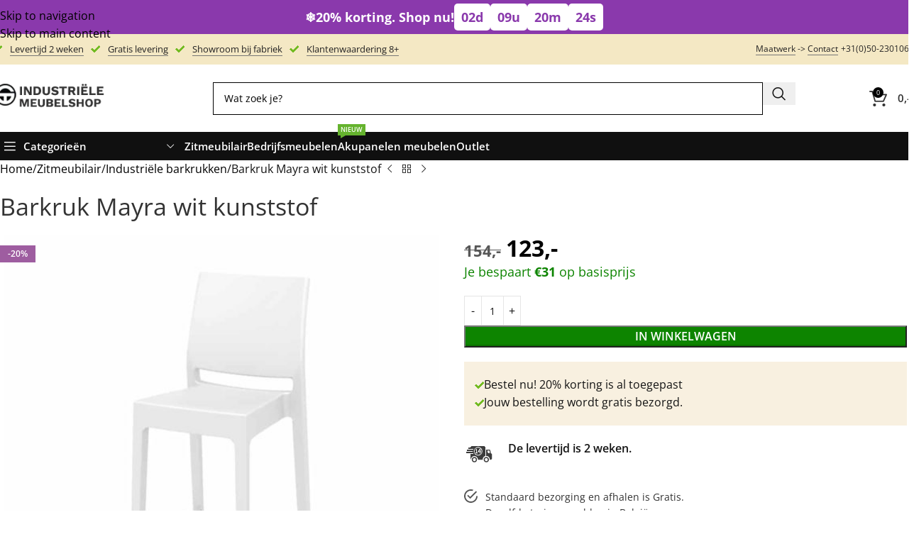

--- FILE ---
content_type: text/html; charset=UTF-8
request_url: https://industrielemeubelshop.nl/barkruk-mayra-wit/
body_size: 141228
content:
<!DOCTYPE html>
<html lang="nl">
<head><meta charset="UTF-8"><script>if(navigator.userAgent.match(/MSIE|Internet Explorer/i)||navigator.userAgent.match(/Trident\/7\..*?rv:11/i)){var href=document.location.href;if(!href.match(/[?&]nowprocket/)){if(href.indexOf("?")==-1){if(href.indexOf("#")==-1){document.location.href=href+"?nowprocket=1"}else{document.location.href=href.replace("#","?nowprocket=1#")}}else{if(href.indexOf("#")==-1){document.location.href=href+"&nowprocket=1"}else{document.location.href=href.replace("#","&nowprocket=1#")}}}}</script><script>(()=>{class RocketLazyLoadScripts{constructor(){this.v="2.0.4",this.userEvents=["keydown","keyup","mousedown","mouseup","mousemove","mouseover","mouseout","touchmove","touchstart","touchend","touchcancel","wheel","click","dblclick","input"],this.attributeEvents=["onblur","onclick","oncontextmenu","ondblclick","onfocus","onmousedown","onmouseenter","onmouseleave","onmousemove","onmouseout","onmouseover","onmouseup","onmousewheel","onscroll","onsubmit"]}async t(){this.i(),this.o(),/iP(ad|hone)/.test(navigator.userAgent)&&this.h(),this.u(),this.l(this),this.m(),this.k(this),this.p(this),this._(),await Promise.all([this.R(),this.L()]),this.lastBreath=Date.now(),this.S(this),this.P(),this.D(),this.O(),this.M(),await this.C(this.delayedScripts.normal),await this.C(this.delayedScripts.defer),await this.C(this.delayedScripts.async),await this.T(),await this.F(),await this.j(),await this.A(),window.dispatchEvent(new Event("rocket-allScriptsLoaded")),this.everythingLoaded=!0,this.lastTouchEnd&&await new Promise(t=>setTimeout(t,500-Date.now()+this.lastTouchEnd)),this.I(),this.H(),this.U(),this.W()}i(){this.CSPIssue=sessionStorage.getItem("rocketCSPIssue"),document.addEventListener("securitypolicyviolation",t=>{this.CSPIssue||"script-src-elem"!==t.violatedDirective||"data"!==t.blockedURI||(this.CSPIssue=!0,sessionStorage.setItem("rocketCSPIssue",!0))},{isRocket:!0})}o(){window.addEventListener("pageshow",t=>{this.persisted=t.persisted,this.realWindowLoadedFired=!0},{isRocket:!0}),window.addEventListener("pagehide",()=>{this.onFirstUserAction=null},{isRocket:!0})}h(){let t;function e(e){t=e}window.addEventListener("touchstart",e,{isRocket:!0}),window.addEventListener("touchend",function i(o){o.changedTouches[0]&&t.changedTouches[0]&&Math.abs(o.changedTouches[0].pageX-t.changedTouches[0].pageX)<10&&Math.abs(o.changedTouches[0].pageY-t.changedTouches[0].pageY)<10&&o.timeStamp-t.timeStamp<200&&(window.removeEventListener("touchstart",e,{isRocket:!0}),window.removeEventListener("touchend",i,{isRocket:!0}),"INPUT"===o.target.tagName&&"text"===o.target.type||(o.target.dispatchEvent(new TouchEvent("touchend",{target:o.target,bubbles:!0})),o.target.dispatchEvent(new MouseEvent("mouseover",{target:o.target,bubbles:!0})),o.target.dispatchEvent(new PointerEvent("click",{target:o.target,bubbles:!0,cancelable:!0,detail:1,clientX:o.changedTouches[0].clientX,clientY:o.changedTouches[0].clientY})),event.preventDefault()))},{isRocket:!0})}q(t){this.userActionTriggered||("mousemove"!==t.type||this.firstMousemoveIgnored?"keyup"===t.type||"mouseover"===t.type||"mouseout"===t.type||(this.userActionTriggered=!0,this.onFirstUserAction&&this.onFirstUserAction()):this.firstMousemoveIgnored=!0),"click"===t.type&&t.preventDefault(),t.stopPropagation(),t.stopImmediatePropagation(),"touchstart"===this.lastEvent&&"touchend"===t.type&&(this.lastTouchEnd=Date.now()),"click"===t.type&&(this.lastTouchEnd=0),this.lastEvent=t.type,t.composedPath&&t.composedPath()[0].getRootNode()instanceof ShadowRoot&&(t.rocketTarget=t.composedPath()[0]),this.savedUserEvents.push(t)}u(){this.savedUserEvents=[],this.userEventHandler=this.q.bind(this),this.userEvents.forEach(t=>window.addEventListener(t,this.userEventHandler,{passive:!1,isRocket:!0})),document.addEventListener("visibilitychange",this.userEventHandler,{isRocket:!0})}U(){this.userEvents.forEach(t=>window.removeEventListener(t,this.userEventHandler,{passive:!1,isRocket:!0})),document.removeEventListener("visibilitychange",this.userEventHandler,{isRocket:!0}),this.savedUserEvents.forEach(t=>{(t.rocketTarget||t.target).dispatchEvent(new window[t.constructor.name](t.type,t))})}m(){const t="return false",e=Array.from(this.attributeEvents,t=>"data-rocket-"+t),i="["+this.attributeEvents.join("],[")+"]",o="[data-rocket-"+this.attributeEvents.join("],[data-rocket-")+"]",s=(e,i,o)=>{o&&o!==t&&(e.setAttribute("data-rocket-"+i,o),e["rocket"+i]=new Function("event",o),e.setAttribute(i,t))};new MutationObserver(t=>{for(const n of t)"attributes"===n.type&&(n.attributeName.startsWith("data-rocket-")||this.everythingLoaded?n.attributeName.startsWith("data-rocket-")&&this.everythingLoaded&&this.N(n.target,n.attributeName.substring(12)):s(n.target,n.attributeName,n.target.getAttribute(n.attributeName))),"childList"===n.type&&n.addedNodes.forEach(t=>{if(t.nodeType===Node.ELEMENT_NODE)if(this.everythingLoaded)for(const i of[t,...t.querySelectorAll(o)])for(const t of i.getAttributeNames())e.includes(t)&&this.N(i,t.substring(12));else for(const e of[t,...t.querySelectorAll(i)])for(const t of e.getAttributeNames())this.attributeEvents.includes(t)&&s(e,t,e.getAttribute(t))})}).observe(document,{subtree:!0,childList:!0,attributeFilter:[...this.attributeEvents,...e]})}I(){this.attributeEvents.forEach(t=>{document.querySelectorAll("[data-rocket-"+t+"]").forEach(e=>{this.N(e,t)})})}N(t,e){const i=t.getAttribute("data-rocket-"+e);i&&(t.setAttribute(e,i),t.removeAttribute("data-rocket-"+e))}k(t){Object.defineProperty(HTMLElement.prototype,"onclick",{get(){return this.rocketonclick||null},set(e){this.rocketonclick=e,this.setAttribute(t.everythingLoaded?"onclick":"data-rocket-onclick","this.rocketonclick(event)")}})}S(t){function e(e,i){let o=e[i];e[i]=null,Object.defineProperty(e,i,{get:()=>o,set(s){t.everythingLoaded?o=s:e["rocket"+i]=o=s}})}e(document,"onreadystatechange"),e(window,"onload"),e(window,"onpageshow");try{Object.defineProperty(document,"readyState",{get:()=>t.rocketReadyState,set(e){t.rocketReadyState=e},configurable:!0}),document.readyState="loading"}catch(t){console.log("WPRocket DJE readyState conflict, bypassing")}}l(t){this.originalAddEventListener=EventTarget.prototype.addEventListener,this.originalRemoveEventListener=EventTarget.prototype.removeEventListener,this.savedEventListeners=[],EventTarget.prototype.addEventListener=function(e,i,o){o&&o.isRocket||!t.B(e,this)&&!t.userEvents.includes(e)||t.B(e,this)&&!t.userActionTriggered||e.startsWith("rocket-")||t.everythingLoaded?t.originalAddEventListener.call(this,e,i,o):(t.savedEventListeners.push({target:this,remove:!1,type:e,func:i,options:o}),"mouseenter"!==e&&"mouseleave"!==e||t.originalAddEventListener.call(this,e,t.savedUserEvents.push,o))},EventTarget.prototype.removeEventListener=function(e,i,o){o&&o.isRocket||!t.B(e,this)&&!t.userEvents.includes(e)||t.B(e,this)&&!t.userActionTriggered||e.startsWith("rocket-")||t.everythingLoaded?t.originalRemoveEventListener.call(this,e,i,o):t.savedEventListeners.push({target:this,remove:!0,type:e,func:i,options:o})}}J(t,e){this.savedEventListeners=this.savedEventListeners.filter(i=>{let o=i.type,s=i.target||window;return e!==o||t!==s||(this.B(o,s)&&(i.type="rocket-"+o),this.$(i),!1)})}H(){EventTarget.prototype.addEventListener=this.originalAddEventListener,EventTarget.prototype.removeEventListener=this.originalRemoveEventListener,this.savedEventListeners.forEach(t=>this.$(t))}$(t){t.remove?this.originalRemoveEventListener.call(t.target,t.type,t.func,t.options):this.originalAddEventListener.call(t.target,t.type,t.func,t.options)}p(t){let e;function i(e){return t.everythingLoaded?e:e.split(" ").map(t=>"load"===t||t.startsWith("load.")?"rocket-jquery-load":t).join(" ")}function o(o){function s(e){const s=o.fn[e];o.fn[e]=o.fn.init.prototype[e]=function(){return this[0]===window&&t.userActionTriggered&&("string"==typeof arguments[0]||arguments[0]instanceof String?arguments[0]=i(arguments[0]):"object"==typeof arguments[0]&&Object.keys(arguments[0]).forEach(t=>{const e=arguments[0][t];delete arguments[0][t],arguments[0][i(t)]=e})),s.apply(this,arguments),this}}if(o&&o.fn&&!t.allJQueries.includes(o)){const e={DOMContentLoaded:[],"rocket-DOMContentLoaded":[]};for(const t in e)document.addEventListener(t,()=>{e[t].forEach(t=>t())},{isRocket:!0});o.fn.ready=o.fn.init.prototype.ready=function(i){function s(){parseInt(o.fn.jquery)>2?setTimeout(()=>i.bind(document)(o)):i.bind(document)(o)}return"function"==typeof i&&(t.realDomReadyFired?!t.userActionTriggered||t.fauxDomReadyFired?s():e["rocket-DOMContentLoaded"].push(s):e.DOMContentLoaded.push(s)),o([])},s("on"),s("one"),s("off"),t.allJQueries.push(o)}e=o}t.allJQueries=[],o(window.jQuery),Object.defineProperty(window,"jQuery",{get:()=>e,set(t){o(t)}})}P(){const t=new Map;document.write=document.writeln=function(e){const i=document.currentScript,o=document.createRange(),s=i.parentElement;let n=t.get(i);void 0===n&&(n=i.nextSibling,t.set(i,n));const c=document.createDocumentFragment();o.setStart(c,0),c.appendChild(o.createContextualFragment(e)),s.insertBefore(c,n)}}async R(){return new Promise(t=>{this.userActionTriggered?t():this.onFirstUserAction=t})}async L(){return new Promise(t=>{document.addEventListener("DOMContentLoaded",()=>{this.realDomReadyFired=!0,t()},{isRocket:!0})})}async j(){return this.realWindowLoadedFired?Promise.resolve():new Promise(t=>{window.addEventListener("load",t,{isRocket:!0})})}M(){this.pendingScripts=[];this.scriptsMutationObserver=new MutationObserver(t=>{for(const e of t)e.addedNodes.forEach(t=>{"SCRIPT"!==t.tagName||t.noModule||t.isWPRocket||this.pendingScripts.push({script:t,promise:new Promise(e=>{const i=()=>{const i=this.pendingScripts.findIndex(e=>e.script===t);i>=0&&this.pendingScripts.splice(i,1),e()};t.addEventListener("load",i,{isRocket:!0}),t.addEventListener("error",i,{isRocket:!0}),setTimeout(i,1e3)})})})}),this.scriptsMutationObserver.observe(document,{childList:!0,subtree:!0})}async F(){await this.X(),this.pendingScripts.length?(await this.pendingScripts[0].promise,await this.F()):this.scriptsMutationObserver.disconnect()}D(){this.delayedScripts={normal:[],async:[],defer:[]},document.querySelectorAll("script[type$=rocketlazyloadscript]").forEach(t=>{t.hasAttribute("data-rocket-src")?t.hasAttribute("async")&&!1!==t.async?this.delayedScripts.async.push(t):t.hasAttribute("defer")&&!1!==t.defer||"module"===t.getAttribute("data-rocket-type")?this.delayedScripts.defer.push(t):this.delayedScripts.normal.push(t):this.delayedScripts.normal.push(t)})}async _(){await this.L();let t=[];document.querySelectorAll("script[type$=rocketlazyloadscript][data-rocket-src]").forEach(e=>{let i=e.getAttribute("data-rocket-src");if(i&&!i.startsWith("data:")){i.startsWith("//")&&(i=location.protocol+i);try{const o=new URL(i).origin;o!==location.origin&&t.push({src:o,crossOrigin:e.crossOrigin||"module"===e.getAttribute("data-rocket-type")})}catch(t){}}}),t=[...new Map(t.map(t=>[JSON.stringify(t),t])).values()],this.Y(t,"preconnect")}async G(t){if(await this.K(),!0!==t.noModule||!("noModule"in HTMLScriptElement.prototype))return new Promise(e=>{let i;function o(){(i||t).setAttribute("data-rocket-status","executed"),e()}try{if(navigator.userAgent.includes("Firefox/")||""===navigator.vendor||this.CSPIssue)i=document.createElement("script"),[...t.attributes].forEach(t=>{let e=t.nodeName;"type"!==e&&("data-rocket-type"===e&&(e="type"),"data-rocket-src"===e&&(e="src"),i.setAttribute(e,t.nodeValue))}),t.text&&(i.text=t.text),t.nonce&&(i.nonce=t.nonce),i.hasAttribute("src")?(i.addEventListener("load",o,{isRocket:!0}),i.addEventListener("error",()=>{i.setAttribute("data-rocket-status","failed-network"),e()},{isRocket:!0}),setTimeout(()=>{i.isConnected||e()},1)):(i.text=t.text,o()),i.isWPRocket=!0,t.parentNode.replaceChild(i,t);else{const i=t.getAttribute("data-rocket-type"),s=t.getAttribute("data-rocket-src");i?(t.type=i,t.removeAttribute("data-rocket-type")):t.removeAttribute("type"),t.addEventListener("load",o,{isRocket:!0}),t.addEventListener("error",i=>{this.CSPIssue&&i.target.src.startsWith("data:")?(console.log("WPRocket: CSP fallback activated"),t.removeAttribute("src"),this.G(t).then(e)):(t.setAttribute("data-rocket-status","failed-network"),e())},{isRocket:!0}),s?(t.fetchPriority="high",t.removeAttribute("data-rocket-src"),t.src=s):t.src="data:text/javascript;base64,"+window.btoa(unescape(encodeURIComponent(t.text)))}}catch(i){t.setAttribute("data-rocket-status","failed-transform"),e()}});t.setAttribute("data-rocket-status","skipped")}async C(t){const e=t.shift();return e?(e.isConnected&&await this.G(e),this.C(t)):Promise.resolve()}O(){this.Y([...this.delayedScripts.normal,...this.delayedScripts.defer,...this.delayedScripts.async],"preload")}Y(t,e){this.trash=this.trash||[];let i=!0;var o=document.createDocumentFragment();t.forEach(t=>{const s=t.getAttribute&&t.getAttribute("data-rocket-src")||t.src;if(s&&!s.startsWith("data:")){const n=document.createElement("link");n.href=s,n.rel=e,"preconnect"!==e&&(n.as="script",n.fetchPriority=i?"high":"low"),t.getAttribute&&"module"===t.getAttribute("data-rocket-type")&&(n.crossOrigin=!0),t.crossOrigin&&(n.crossOrigin=t.crossOrigin),t.integrity&&(n.integrity=t.integrity),t.nonce&&(n.nonce=t.nonce),o.appendChild(n),this.trash.push(n),i=!1}}),document.head.appendChild(o)}W(){this.trash.forEach(t=>t.remove())}async T(){try{document.readyState="interactive"}catch(t){}this.fauxDomReadyFired=!0;try{await this.K(),this.J(document,"readystatechange"),document.dispatchEvent(new Event("rocket-readystatechange")),await this.K(),document.rocketonreadystatechange&&document.rocketonreadystatechange(),await this.K(),this.J(document,"DOMContentLoaded"),document.dispatchEvent(new Event("rocket-DOMContentLoaded")),await this.K(),this.J(window,"DOMContentLoaded"),window.dispatchEvent(new Event("rocket-DOMContentLoaded"))}catch(t){console.error(t)}}async A(){try{document.readyState="complete"}catch(t){}try{await this.K(),this.J(document,"readystatechange"),document.dispatchEvent(new Event("rocket-readystatechange")),await this.K(),document.rocketonreadystatechange&&document.rocketonreadystatechange(),await this.K(),this.J(window,"load"),window.dispatchEvent(new Event("rocket-load")),await this.K(),window.rocketonload&&window.rocketonload(),await this.K(),this.allJQueries.forEach(t=>t(window).trigger("rocket-jquery-load")),await this.K(),this.J(window,"pageshow");const t=new Event("rocket-pageshow");t.persisted=this.persisted,window.dispatchEvent(t),await this.K(),window.rocketonpageshow&&window.rocketonpageshow({persisted:this.persisted})}catch(t){console.error(t)}}async K(){Date.now()-this.lastBreath>45&&(await this.X(),this.lastBreath=Date.now())}async X(){return document.hidden?new Promise(t=>setTimeout(t)):new Promise(t=>requestAnimationFrame(t))}B(t,e){return e===document&&"readystatechange"===t||(e===document&&"DOMContentLoaded"===t||(e===window&&"DOMContentLoaded"===t||(e===window&&"load"===t||e===window&&"pageshow"===t)))}static run(){(new RocketLazyLoadScripts).t()}}RocketLazyLoadScripts.run()})();</script>
	
	<link rel="profile" href="https://gmpg.org/xfn/11">
	<link rel="pingback" href="https://industrielemeubelshop.nl/xmlrpc.php">

	<script>window.recentlyViewedProducts={"product1":{"id":64602,"image_1_src":"https:\/\/industrielemeubelshop.nl\/wp-content\/uploads\/2024\/01\/Eikenhouten-badmeubel-Ollie-badkamer-300x300.jpg","image_1_alt":"Eiken badkamermeubel Ollie","image_2_src":"https:\/\/industrielemeubelshop.nl\/wp-content\/uploads\/2024\/01\/Eikenhouten-badmeubels-Ollie-300x300.jpeg","image_2_alt":"Eiken badkamermeubel Ollie","title":"Eiken badkamermeubel Ollie","price":"1250","sale_price":"1000","url":"https:\/\/industrielemeubelshop.nl\/eikenhouten-badmeubel-ollie-met-lades\/","image_1_src_mobile":"https:\/\/industrielemeubelshop.nl\/wp-content\/uploads\/2024\/01\/Eikenhouten-badmeubel-Ollie-badkamer-150x149.jpg","image_2_src_mobile":"https:\/\/industrielemeubelshop.nl\/wp-content\/uploads\/2024\/01\/Eikenhouten-badmeubels-Ollie-150x200.jpeg"},"product2":{"id":44308,"image_1_src":"https:\/\/industrielemeubelshop.nl\/wp-content\/uploads\/2021\/08\/Douglashouten-picknicktafel-Eland-staal-300x300.jpg","image_1_alt":"Douglas houten picknicktafel Eland met stalen X frame","image_2_src":"https:\/\/industrielemeubelshop.nl\/wp-content\/uploads\/2021\/08\/EDouglashout-picknicktafel-Eland-staal-300x300.jpg","image_2_alt":"Douglas houten picknicktafel Eland met stalen X frame","title":"Douglas houten picknicktafel Eland met stalen X frame","price":"1062","sale_price":"850","url":"https:\/\/industrielemeubelshop.nl\/douglas-houten-picknicktafel-eland-met-stalen-x-frame\/","image_1_src_mobile":"https:\/\/industrielemeubelshop.nl\/wp-content\/uploads\/2021\/08\/Douglashouten-picknicktafel-Eland-staal-150x130.jpg","image_2_src_mobile":"https:\/\/industrielemeubelshop.nl\/wp-content\/uploads\/2021\/08\/EDouglashout-picknicktafel-Eland-staal-150x113.jpg"},"product3":{"id":66496,"image_1_src":"https:\/\/industrielemeubelshop.nl\/wp-content\/uploads\/2024\/05\/Akoestische-panelen-bloembak-Vicky-300x300.jpeg","image_1_alt":"Akoestische panelen bloembak Vicky","image_2_src":"https:\/\/industrielemeubelshop.nl\/wp-content\/uploads\/2024\/05\/Bloembak-Vicky-akoestischepanelen-300x300.jpeg","image_2_alt":"Akoestische panelen bloembak Vicky","title":"Akoestische panelen bloembak Vicky","price":"1074","sale_price":"859","url":"https:\/\/industrielemeubelshop.nl\/akoestische-panelen-bloembak-vicky\/","image_1_src_mobile":"https:\/\/industrielemeubelshop.nl\/wp-content\/uploads\/2024\/05\/Akoestische-panelen-bloembak-Vicky-150x150.jpeg","image_2_src_mobile":"https:\/\/industrielemeubelshop.nl\/wp-content\/uploads\/2024\/05\/Bloembak-Vicky-akoestischepanelen-150x113.jpeg"},"product4":{"id":52666,"image_1_src":"https:\/\/industrielemeubelshop.nl\/wp-content\/uploads\/2022\/12\/loungebank-steigerhout-1-arm-300x300.jpeg","image_1_alt":"Loungebank Arif van steigerhout","image_2_src":"https:\/\/industrielemeubelshop.nl\/wp-content\/uploads\/2022\/12\/loungebank-u-1-arm-300x300.webp","image_2_alt":"Loungebank Arif van steigerhout","title":"Loungebank Arif van steigerhout","price":"962","sale_price":"770","url":"https:\/\/industrielemeubelshop.nl\/loungebank-arif-steigerhout\/","image_1_src_mobile":"https:\/\/industrielemeubelshop.nl\/wp-content\/uploads\/2022\/12\/loungebank-steigerhout-1-arm-150x113.jpeg","image_2_src_mobile":"https:\/\/industrielemeubelshop.nl\/wp-content\/uploads\/2022\/12\/loungebank-u-1-arm-150x113.webp"},"current":{"id":47325,"image_1_src":"https:\/\/industrielemeubelshop.nl\/wp-content\/uploads\/2022\/06\/barkruk-mayra-wit-300x300.jpeg","image_1_alt":"Barkruk Mayra wit kunststof","image_2_src":"https:\/\/industrielemeubelshop.nl\/wp-content\/uploads\/2022\/06\/barkruk-mayra-wit-300x300.jpeg","image_2_alt":"Barkruk Mayra wit kunststof","title":"Barkruk Mayra wit kunststof","price":"154","sale_price":"123","url":"https:\/\/industrielemeubelshop.nl\/barkruk-mayra-wit\/","image_1_src_mobile":"https:\/\/industrielemeubelshop.nl\/wp-content\/uploads\/2022\/06\/barkruk-mayra-wit-150x150.jpeg","image_2_src_mobile":"https:\/\/industrielemeubelshop.nl\/wp-content\/uploads\/2022\/06\/barkruk-mayra-wit-150x150.jpeg"}};</script><script>window.recentlyViewedProductsData={"isMobile":false,"src":"image_1_src","hover_src":"image_2_src","size":300};</script><meta name='robots' content='index, follow, max-image-preview:large, max-snippet:-1, max-video-preview:-1' />
	<style></style>
	
<!-- Google Tag Manager for WordPress by gtm4wp.com -->
<script data-cfasync="false" data-pagespeed-no-defer>
	var gtm4wp_datalayer_name = "dataLayer";
	var dataLayer = dataLayer || [];
	const gtm4wp_use_sku_instead = 1;
	const gtm4wp_currency = 'EUR';
	const gtm4wp_product_per_impression = false;
	const gtm4wp_clear_ecommerce = false;
	const gtm4wp_datalayer_max_timeout = 2000;
</script>
<!-- End Google Tag Manager for WordPress by gtm4wp.com -->
	<!-- This site is optimized with the Yoast SEO plugin v26.2 - https://yoast.com/wordpress/plugins/seo/ -->
	<title>Barkruk Mayra wit kunststof kopen? Bestel nu [20%]</title>
<link crossorigin data-rocket-preconnect href="https://buttons-config.sharethis.com" rel="preconnect">
<link crossorigin data-rocket-preconnect href="https://chimpstatic.com" rel="preconnect">
<link crossorigin data-rocket-preconnect href="https://www.googletagmanager.com" rel="preconnect">
<link crossorigin data-rocket-preconnect href="https://www.clarity.ms" rel="preconnect">
<link crossorigin data-rocket-preconnect href="https://my.clickdesk.com" rel="preconnect">
<link crossorigin data-rocket-preconnect href="https://rocketsearch.ai" rel="preconnect">
<link crossorigin data-rocket-preconnect href="https://cdn.userway.org" rel="preconnect">
<link crossorigin data-rocket-preconnect href="https://www.dwin1.com" rel="preconnect">
<link crossorigin data-rocket-preconnect href="https://platform-api.sharethis.com" rel="preconnect">
<link crossorigin data-rocket-preload as="font" href="https://fonts.gstatic.com/s/opensans/v15/mem5YaGs126MiZpBA-UN7rgOUuhpKKSTjw.woff2" rel="preload">
<style id="wpr-usedcss">img:is([sizes=auto i],[sizes^="auto," i]){contain-intrinsic-size:3000px 1500px}:where(.wp-block-button__link){border-radius:9999px;box-shadow:none;padding:calc(.667em + 2px) calc(1.333em + 2px);text-decoration:none}:root :where(.wp-block-button .wp-block-button__link.is-style-outline),:root :where(.wp-block-button.is-style-outline>.wp-block-button__link){border:2px solid;padding:.667em 1.333em}:root :where(.wp-block-button .wp-block-button__link.is-style-outline:not(.has-text-color)),:root :where(.wp-block-button.is-style-outline>.wp-block-button__link:not(.has-text-color)){color:currentColor}:root :where(.wp-block-button .wp-block-button__link.is-style-outline:not(.has-background)),:root :where(.wp-block-button.is-style-outline>.wp-block-button__link:not(.has-background)){background-color:initial;background-image:none}:where(.wp-block-calendar table:not(.has-background) th){background:#ddd}:where(.wp-block-columns){margin-bottom:1.75em}:where(.wp-block-columns.has-background){padding:1.25em 2.375em}:where(.wp-block-post-comments input[type=submit]){border:none}:where(.wp-block-cover-image:not(.has-text-color)),:where(.wp-block-cover:not(.has-text-color)){color:#fff}:where(.wp-block-cover-image.is-light:not(.has-text-color)),:where(.wp-block-cover.is-light:not(.has-text-color)){color:#000}:root :where(.wp-block-cover h1:not(.has-text-color)),:root :where(.wp-block-cover h2:not(.has-text-color)),:root :where(.wp-block-cover h3:not(.has-text-color)),:root :where(.wp-block-cover h4:not(.has-text-color)),:root :where(.wp-block-cover h5:not(.has-text-color)),:root :where(.wp-block-cover h6:not(.has-text-color)),:root :where(.wp-block-cover p:not(.has-text-color)){color:inherit}:where(.wp-block-file){margin-bottom:1.5em}:where(.wp-block-file__button){border-radius:2em;display:inline-block;padding:.5em 1em}:where(.wp-block-file__button):is(a):active,:where(.wp-block-file__button):is(a):focus,:where(.wp-block-file__button):is(a):hover,:where(.wp-block-file__button):is(a):visited{box-shadow:none;color:#fff;opacity:.85;text-decoration:none}:where(.wp-block-group.wp-block-group-is-layout-constrained){position:relative}:root :where(.wp-block-image.is-style-rounded img,.wp-block-image .is-style-rounded img){border-radius:9999px}:where(.wp-block-latest-comments:not([style*=line-height] .wp-block-latest-comments__comment)){line-height:1.1}:where(.wp-block-latest-comments:not([style*=line-height] .wp-block-latest-comments__comment-excerpt p)){line-height:1.8}:root :where(.wp-block-latest-posts.is-grid){padding:0}:root :where(.wp-block-latest-posts.wp-block-latest-posts__list){padding-left:0}ul{box-sizing:border-box}:root :where(.wp-block-list.has-background){padding:1.25em 2.375em}:where(.wp-block-navigation.has-background .wp-block-navigation-item a:not(.wp-element-button)),:where(.wp-block-navigation.has-background .wp-block-navigation-submenu a:not(.wp-element-button)){padding:.5em 1em}:where(.wp-block-navigation .wp-block-navigation__submenu-container .wp-block-navigation-item a:not(.wp-element-button)),:where(.wp-block-navigation .wp-block-navigation__submenu-container .wp-block-navigation-submenu a:not(.wp-element-button)),:where(.wp-block-navigation .wp-block-navigation__submenu-container .wp-block-navigation-submenu button.wp-block-navigation-item__content),:where(.wp-block-navigation .wp-block-navigation__submenu-container .wp-block-pages-list__item button.wp-block-navigation-item__content){padding:.5em 1em}:root :where(p.has-background){padding:1.25em 2.375em}:where(p.has-text-color:not(.has-link-color)) a{color:inherit}:where(.wp-block-post-comments-form) input:not([type=submit]),:where(.wp-block-post-comments-form) textarea{border:1px solid #949494;font-family:inherit;font-size:1em}:where(.wp-block-post-comments-form) input:where(:not([type=submit]):not([type=checkbox])),:where(.wp-block-post-comments-form) textarea{padding:calc(.667em + 2px)}:where(.wp-block-post-excerpt){box-sizing:border-box;margin-bottom:var(--wp--style--block-gap);margin-top:var(--wp--style--block-gap)}:where(.wp-block-preformatted.has-background){padding:1.25em 2.375em}:where(.wp-block-search__button){border:1px solid #ccc;padding:6px 10px}:where(.wp-block-search__input){font-family:inherit;font-size:inherit;font-style:inherit;font-weight:inherit;letter-spacing:inherit;line-height:inherit;text-transform:inherit}:where(.wp-block-search__button-inside .wp-block-search__inside-wrapper){border:1px solid #949494;box-sizing:border-box;padding:4px}:where(.wp-block-search__button-inside .wp-block-search__inside-wrapper) .wp-block-search__input{border:none;border-radius:0;padding:0 4px}:where(.wp-block-search__button-inside .wp-block-search__inside-wrapper) .wp-block-search__input:focus{outline:0}:where(.wp-block-search__button-inside .wp-block-search__inside-wrapper) :where(.wp-block-search__button){padding:4px 8px}:root :where(.wp-block-separator.is-style-dots){height:auto;line-height:1;text-align:center}:root :where(.wp-block-separator.is-style-dots):before{color:currentColor;content:"···";font-family:serif;font-size:1.5em;letter-spacing:2em;padding-left:2em}:root :where(.wp-block-site-logo.is-style-rounded){border-radius:9999px}:where(.wp-block-social-links:not(.is-style-logos-only)) .wp-social-link{background-color:#f0f0f0;color:#444}:where(.wp-block-social-links:not(.is-style-logos-only)) .wp-social-link-amazon{background-color:#f90;color:#fff}:where(.wp-block-social-links:not(.is-style-logos-only)) .wp-social-link-bandcamp{background-color:#1ea0c3;color:#fff}:where(.wp-block-social-links:not(.is-style-logos-only)) .wp-social-link-behance{background-color:#0757fe;color:#fff}:where(.wp-block-social-links:not(.is-style-logos-only)) .wp-social-link-bluesky{background-color:#0a7aff;color:#fff}:where(.wp-block-social-links:not(.is-style-logos-only)) .wp-social-link-codepen{background-color:#1e1f26;color:#fff}:where(.wp-block-social-links:not(.is-style-logos-only)) .wp-social-link-deviantart{background-color:#02e49b;color:#fff}:where(.wp-block-social-links:not(.is-style-logos-only)) .wp-social-link-discord{background-color:#5865f2;color:#fff}:where(.wp-block-social-links:not(.is-style-logos-only)) .wp-social-link-dribbble{background-color:#e94c89;color:#fff}:where(.wp-block-social-links:not(.is-style-logos-only)) .wp-social-link-dropbox{background-color:#4280ff;color:#fff}:where(.wp-block-social-links:not(.is-style-logos-only)) .wp-social-link-etsy{background-color:#f45800;color:#fff}:where(.wp-block-social-links:not(.is-style-logos-only)) .wp-social-link-facebook{background-color:#0866ff;color:#fff}:where(.wp-block-social-links:not(.is-style-logos-only)) .wp-social-link-fivehundredpx{background-color:#000;color:#fff}:where(.wp-block-social-links:not(.is-style-logos-only)) .wp-social-link-flickr{background-color:#0461dd;color:#fff}:where(.wp-block-social-links:not(.is-style-logos-only)) .wp-social-link-foursquare{background-color:#e65678;color:#fff}:where(.wp-block-social-links:not(.is-style-logos-only)) .wp-social-link-github{background-color:#24292d;color:#fff}:where(.wp-block-social-links:not(.is-style-logos-only)) .wp-social-link-goodreads{background-color:#eceadd;color:#382110}:where(.wp-block-social-links:not(.is-style-logos-only)) .wp-social-link-google{background-color:#ea4434;color:#fff}:where(.wp-block-social-links:not(.is-style-logos-only)) .wp-social-link-gravatar{background-color:#1d4fc4;color:#fff}:where(.wp-block-social-links:not(.is-style-logos-only)) .wp-social-link-instagram{background-color:#f00075;color:#fff}:where(.wp-block-social-links:not(.is-style-logos-only)) .wp-social-link-lastfm{background-color:#e21b24;color:#fff}:where(.wp-block-social-links:not(.is-style-logos-only)) .wp-social-link-linkedin{background-color:#0d66c2;color:#fff}:where(.wp-block-social-links:not(.is-style-logos-only)) .wp-social-link-mastodon{background-color:#3288d4;color:#fff}:where(.wp-block-social-links:not(.is-style-logos-only)) .wp-social-link-medium{background-color:#000;color:#fff}:where(.wp-block-social-links:not(.is-style-logos-only)) .wp-social-link-meetup{background-color:#f6405f;color:#fff}:where(.wp-block-social-links:not(.is-style-logos-only)) .wp-social-link-patreon{background-color:#000;color:#fff}:where(.wp-block-social-links:not(.is-style-logos-only)) .wp-social-link-pinterest{background-color:#e60122;color:#fff}:where(.wp-block-social-links:not(.is-style-logos-only)) .wp-social-link-pocket{background-color:#ef4155;color:#fff}:where(.wp-block-social-links:not(.is-style-logos-only)) .wp-social-link-reddit{background-color:#ff4500;color:#fff}:where(.wp-block-social-links:not(.is-style-logos-only)) .wp-social-link-skype{background-color:#0478d7;color:#fff}:where(.wp-block-social-links:not(.is-style-logos-only)) .wp-social-link-snapchat{background-color:#fefc00;color:#fff;stroke:#000}:where(.wp-block-social-links:not(.is-style-logos-only)) .wp-social-link-soundcloud{background-color:#ff5600;color:#fff}:where(.wp-block-social-links:not(.is-style-logos-only)) .wp-social-link-spotify{background-color:#1bd760;color:#fff}:where(.wp-block-social-links:not(.is-style-logos-only)) .wp-social-link-telegram{background-color:#2aabee;color:#fff}:where(.wp-block-social-links:not(.is-style-logos-only)) .wp-social-link-threads{background-color:#000;color:#fff}:where(.wp-block-social-links:not(.is-style-logos-only)) .wp-social-link-tiktok{background-color:#000;color:#fff}:where(.wp-block-social-links:not(.is-style-logos-only)) .wp-social-link-tumblr{background-color:#011835;color:#fff}:where(.wp-block-social-links:not(.is-style-logos-only)) .wp-social-link-twitch{background-color:#6440a4;color:#fff}:where(.wp-block-social-links:not(.is-style-logos-only)) .wp-social-link-twitter{background-color:#1da1f2;color:#fff}:where(.wp-block-social-links:not(.is-style-logos-only)) .wp-social-link-vimeo{background-color:#1eb7ea;color:#fff}:where(.wp-block-social-links:not(.is-style-logos-only)) .wp-social-link-vk{background-color:#4680c2;color:#fff}:where(.wp-block-social-links:not(.is-style-logos-only)) .wp-social-link-wordpress{background-color:#3499cd;color:#fff}:where(.wp-block-social-links:not(.is-style-logos-only)) .wp-social-link-whatsapp{background-color:#25d366;color:#fff}:where(.wp-block-social-links:not(.is-style-logos-only)) .wp-social-link-x{background-color:#000;color:#fff}:where(.wp-block-social-links:not(.is-style-logos-only)) .wp-social-link-yelp{background-color:#d32422;color:#fff}:where(.wp-block-social-links:not(.is-style-logos-only)) .wp-social-link-youtube{background-color:red;color:#fff}:where(.wp-block-social-links.is-style-logos-only) .wp-social-link{background:0 0}:where(.wp-block-social-links.is-style-logos-only) .wp-social-link svg{height:1.25em;width:1.25em}:where(.wp-block-social-links.is-style-logos-only) .wp-social-link-amazon{color:#f90}:where(.wp-block-social-links.is-style-logos-only) .wp-social-link-bandcamp{color:#1ea0c3}:where(.wp-block-social-links.is-style-logos-only) .wp-social-link-behance{color:#0757fe}:where(.wp-block-social-links.is-style-logos-only) .wp-social-link-bluesky{color:#0a7aff}:where(.wp-block-social-links.is-style-logos-only) .wp-social-link-codepen{color:#1e1f26}:where(.wp-block-social-links.is-style-logos-only) .wp-social-link-deviantart{color:#02e49b}:where(.wp-block-social-links.is-style-logos-only) .wp-social-link-discord{color:#5865f2}:where(.wp-block-social-links.is-style-logos-only) .wp-social-link-dribbble{color:#e94c89}:where(.wp-block-social-links.is-style-logos-only) .wp-social-link-dropbox{color:#4280ff}:where(.wp-block-social-links.is-style-logos-only) .wp-social-link-etsy{color:#f45800}:where(.wp-block-social-links.is-style-logos-only) .wp-social-link-facebook{color:#0866ff}:where(.wp-block-social-links.is-style-logos-only) .wp-social-link-fivehundredpx{color:#000}:where(.wp-block-social-links.is-style-logos-only) .wp-social-link-flickr{color:#0461dd}:where(.wp-block-social-links.is-style-logos-only) .wp-social-link-foursquare{color:#e65678}:where(.wp-block-social-links.is-style-logos-only) .wp-social-link-github{color:#24292d}:where(.wp-block-social-links.is-style-logos-only) .wp-social-link-goodreads{color:#382110}:where(.wp-block-social-links.is-style-logos-only) .wp-social-link-google{color:#ea4434}:where(.wp-block-social-links.is-style-logos-only) .wp-social-link-gravatar{color:#1d4fc4}:where(.wp-block-social-links.is-style-logos-only) .wp-social-link-instagram{color:#f00075}:where(.wp-block-social-links.is-style-logos-only) .wp-social-link-lastfm{color:#e21b24}:where(.wp-block-social-links.is-style-logos-only) .wp-social-link-linkedin{color:#0d66c2}:where(.wp-block-social-links.is-style-logos-only) .wp-social-link-mastodon{color:#3288d4}:where(.wp-block-social-links.is-style-logos-only) .wp-social-link-medium{color:#000}:where(.wp-block-social-links.is-style-logos-only) .wp-social-link-meetup{color:#f6405f}:where(.wp-block-social-links.is-style-logos-only) .wp-social-link-patreon{color:#000}:where(.wp-block-social-links.is-style-logos-only) .wp-social-link-pinterest{color:#e60122}:where(.wp-block-social-links.is-style-logos-only) .wp-social-link-pocket{color:#ef4155}:where(.wp-block-social-links.is-style-logos-only) .wp-social-link-reddit{color:#ff4500}:where(.wp-block-social-links.is-style-logos-only) .wp-social-link-skype{color:#0478d7}:where(.wp-block-social-links.is-style-logos-only) .wp-social-link-snapchat{color:#fff;stroke:#000}:where(.wp-block-social-links.is-style-logos-only) .wp-social-link-soundcloud{color:#ff5600}:where(.wp-block-social-links.is-style-logos-only) .wp-social-link-spotify{color:#1bd760}:where(.wp-block-social-links.is-style-logos-only) .wp-social-link-telegram{color:#2aabee}:where(.wp-block-social-links.is-style-logos-only) .wp-social-link-threads{color:#000}:where(.wp-block-social-links.is-style-logos-only) .wp-social-link-tiktok{color:#000}:where(.wp-block-social-links.is-style-logos-only) .wp-social-link-tumblr{color:#011835}:where(.wp-block-social-links.is-style-logos-only) .wp-social-link-twitch{color:#6440a4}:where(.wp-block-social-links.is-style-logos-only) .wp-social-link-twitter{color:#1da1f2}:where(.wp-block-social-links.is-style-logos-only) .wp-social-link-vimeo{color:#1eb7ea}:where(.wp-block-social-links.is-style-logos-only) .wp-social-link-vk{color:#4680c2}:where(.wp-block-social-links.is-style-logos-only) .wp-social-link-whatsapp{color:#25d366}:where(.wp-block-social-links.is-style-logos-only) .wp-social-link-wordpress{color:#3499cd}:where(.wp-block-social-links.is-style-logos-only) .wp-social-link-x{color:#000}:where(.wp-block-social-links.is-style-logos-only) .wp-social-link-yelp{color:#d32422}:where(.wp-block-social-links.is-style-logos-only) .wp-social-link-youtube{color:red}:root :where(.wp-block-social-links .wp-social-link a){padding:.25em}:root :where(.wp-block-social-links.is-style-logos-only .wp-social-link a){padding:0}:root :where(.wp-block-social-links.is-style-pill-shape .wp-social-link a){padding-left:.6666666667em;padding-right:.6666666667em}:root :where(.wp-block-tag-cloud.is-style-outline){display:flex;flex-wrap:wrap;gap:1ch}:root :where(.wp-block-tag-cloud.is-style-outline a){border:1px solid;font-size:unset!important;margin-right:0;padding:1ch 2ch;text-decoration:none!important}:root :where(.wp-block-table-of-contents){box-sizing:border-box}:where(.wp-block-term-description){box-sizing:border-box;margin-bottom:var(--wp--style--block-gap);margin-top:var(--wp--style--block-gap)}:where(pre.wp-block-verse){font-family:inherit}.entry-content{counter-reset:footnotes}:root{--wp--preset--font-size--normal:16px;--wp--preset--font-size--huge:42px}.screen-reader-text{border:0;clip-path:inset(50%);height:1px;margin:-1px;overflow:hidden;padding:0;position:absolute;width:1px;word-wrap:normal!important}.screen-reader-text:focus{background-color:#ddd;clip-path:none;color:#444;display:block;font-size:1em;height:auto;left:5px;line-height:normal;padding:15px 23px 14px;text-decoration:none;top:5px;width:auto;z-index:100000}html :where(.has-border-color){border-style:solid}html :where([style*=border-top-color]){border-top-style:solid}html :where([style*=border-right-color]){border-right-style:solid}html :where([style*=border-bottom-color]){border-bottom-style:solid}html :where([style*=border-left-color]){border-left-style:solid}html :where([style*=border-width]){border-style:solid}html :where([style*=border-top-width]){border-top-style:solid}html :where([style*=border-right-width]){border-right-style:solid}html :where([style*=border-bottom-width]){border-bottom-style:solid}html :where([style*=border-left-width]){border-left-style:solid}html :where(img[class*=wp-image-]){height:auto;max-width:100%}:where(figure){margin:0 0 1em}html :where(.is-position-sticky){--wp-admin--admin-bar--position-offset:var(--wp-admin--admin-bar--height,0px)}@media screen and (max-width:600px){html :where(.is-position-sticky){--wp-admin--admin-bar--position-offset:0px}}:root{--wp--preset--aspect-ratio--square:1;--wp--preset--aspect-ratio--4-3:4/3;--wp--preset--aspect-ratio--3-4:3/4;--wp--preset--aspect-ratio--3-2:3/2;--wp--preset--aspect-ratio--2-3:2/3;--wp--preset--aspect-ratio--16-9:16/9;--wp--preset--aspect-ratio--9-16:9/16;--wp--preset--color--black:#000000;--wp--preset--color--cyan-bluish-gray:#abb8c3;--wp--preset--color--white:#ffffff;--wp--preset--color--pale-pink:#f78da7;--wp--preset--color--vivid-red:#cf2e2e;--wp--preset--color--luminous-vivid-orange:#ff6900;--wp--preset--color--luminous-vivid-amber:#fcb900;--wp--preset--color--light-green-cyan:#7bdcb5;--wp--preset--color--vivid-green-cyan:#00d084;--wp--preset--color--pale-cyan-blue:#8ed1fc;--wp--preset--color--vivid-cyan-blue:#0693e3;--wp--preset--color--vivid-purple:#9b51e0;--wp--preset--gradient--vivid-cyan-blue-to-vivid-purple:linear-gradient(135deg,rgba(6, 147, 227, 1) 0%,rgb(155, 81, 224) 100%);--wp--preset--gradient--light-green-cyan-to-vivid-green-cyan:linear-gradient(135deg,rgb(122, 220, 180) 0%,rgb(0, 208, 130) 100%);--wp--preset--gradient--luminous-vivid-amber-to-luminous-vivid-orange:linear-gradient(135deg,rgba(252, 185, 0, 1) 0%,rgba(255, 105, 0, 1) 100%);--wp--preset--gradient--luminous-vivid-orange-to-vivid-red:linear-gradient(135deg,rgba(255, 105, 0, 1) 0%,rgb(207, 46, 46) 100%);--wp--preset--gradient--very-light-gray-to-cyan-bluish-gray:linear-gradient(135deg,rgb(238, 238, 238) 0%,rgb(169, 184, 195) 100%);--wp--preset--gradient--cool-to-warm-spectrum:linear-gradient(135deg,rgb(74, 234, 220) 0%,rgb(151, 120, 209) 20%,rgb(207, 42, 186) 40%,rgb(238, 44, 130) 60%,rgb(251, 105, 98) 80%,rgb(254, 248, 76) 100%);--wp--preset--gradient--blush-light-purple:linear-gradient(135deg,rgb(255, 206, 236) 0%,rgb(152, 150, 240) 100%);--wp--preset--gradient--blush-bordeaux:linear-gradient(135deg,rgb(254, 205, 165) 0%,rgb(254, 45, 45) 50%,rgb(107, 0, 62) 100%);--wp--preset--gradient--luminous-dusk:linear-gradient(135deg,rgb(255, 203, 112) 0%,rgb(199, 81, 192) 50%,rgb(65, 88, 208) 100%);--wp--preset--gradient--pale-ocean:linear-gradient(135deg,rgb(255, 245, 203) 0%,rgb(182, 227, 212) 50%,rgb(51, 167, 181) 100%);--wp--preset--gradient--electric-grass:linear-gradient(135deg,rgb(202, 248, 128) 0%,rgb(113, 206, 126) 100%);--wp--preset--gradient--midnight:linear-gradient(135deg,rgb(2, 3, 129) 0%,rgb(40, 116, 252) 100%);--wp--preset--font-size--small:13px;--wp--preset--font-size--medium:20px;--wp--preset--font-size--large:36px;--wp--preset--font-size--x-large:42px;--wp--preset--spacing--20:0.44rem;--wp--preset--spacing--30:0.67rem;--wp--preset--spacing--40:1rem;--wp--preset--spacing--50:1.5rem;--wp--preset--spacing--60:2.25rem;--wp--preset--spacing--70:3.38rem;--wp--preset--spacing--80:5.06rem;--wp--preset--shadow--natural:6px 6px 9px rgba(0, 0, 0, .2);--wp--preset--shadow--deep:12px 12px 50px rgba(0, 0, 0, .4);--wp--preset--shadow--sharp:6px 6px 0px rgba(0, 0, 0, .2);--wp--preset--shadow--outlined:6px 6px 0px -3px rgba(255, 255, 255, 1),6px 6px rgba(0, 0, 0, 1);--wp--preset--shadow--crisp:6px 6px 0px rgba(0, 0, 0, 1)}:where(body){margin:0}:where(.is-layout-flex){gap:.5em}:where(.is-layout-grid){gap:.5em}body{padding-top:0;padding-right:0;padding-bottom:0;padding-left:0}a:where(:not(.wp-element-button)){text-decoration:none}:root :where(.wp-element-button,.wp-block-button__link){background-color:#32373c;border-width:0;color:#fff;font-family:inherit;font-size:inherit;line-height:inherit;padding:calc(.667em + 2px) calc(1.333em + 2px);text-decoration:none}:where(.wp-block-post-template.is-layout-flex){gap:1.25em}:where(.wp-block-post-template.is-layout-grid){gap:1.25em}:where(.wp-block-columns.is-layout-flex){gap:2em}:where(.wp-block-columns.is-layout-grid){gap:2em}:root :where(.wp-block-pullquote){font-size:1.5em;line-height:1.6}#recently-viewed-products *{margin:0;padding:0;border:0;vertical-align:baseline;font:inherit;font-size:100%;box-sizing:border-box}#recently-viewed-products img{height:auto;max-width:100%;border:none;border-radius:0;box-shadow:none}#recently-viewed-products a{border:0;box-shadow:none;text-decoration:underline;color:rgba(0,0,0,.9);font-weight:400!important;transition:all .25s ease;touch-action:manipulation}#recently-viewed-products .products{display:flex;flex-wrap:wrap;align-items:stretch!important;border-style:solid;border-left-width:1px;border-color:rgba(0,0,0,.105);margin:0}#recently-viewed-products .products .product-grid-item{width:25%;flex:0 0 25%;max-width:25%;margin-bottom:0!important;border-style:solid;border-bottom-width:1px;border-right-width:1px;border-color:inherit;border-top-width:1px;padding:10px;text-align:left!important}#recently-viewed-products .products .product-grid-item .product-wrapper{box-shadow:0 0 4px rgba(0,0,0,.12);height:100%;display:flex;flex-direction:column;justify-content:space-between}#recently-viewed-products .products .product-grid-item .product-wrapper .product-element-top{margin-bottom:0;position:relative;overflow:hidden;backface-visibility:hidden;-webkit-backface-visibility:hidden}#recently-viewed-products .products .product-grid-item .product-wrapper .product-element-top a{display:block}#recently-viewed-products .products .product-grid-item .product-wrapper .product-element-top .hover-img{position:absolute;top:0;right:0;bottom:0;left:0;display:flex;align-items:center;justify-content:center;background-color:#fff;opacity:0;transition:opacity .5s ease,transform 2s cubic-bezier(0, 0, .44, 1.18)}#recently-viewed-products .products .product-grid-item .product-wrapper .product-element-top .hover-img>a{flex:1 1 100%;max-width:100%;width:100%}#recently-viewed-products .products .product-grid-item .product-wrapper .product-element-top:hover .hover-img{opacity:1;transform:scale(1.09)}#recently-viewed-products .products .product-grid-item .product-wrapper .product-element-bottom{padding:15px 20px;background-color:#fff}#recently-viewed-products .products .product-grid-item .product-wrapper .product-element-bottom .wd-entities-title{margin-bottom:5px;font-size:inherit;display:block;color:#333;word-wrap:break-word;font-weight:500;font-style:var(--wd-entities-title-font-style);font-family:Poppins,Arial,Helvetica,sans-serif;text-transform:var(--wd-entities-title-transform);line-height:1.4}#recently-viewed-products .products .product-grid-item .product-wrapper .product-element-bottom .price{display:block;margin-bottom:0;line-height:1.3;word-spacing:0;color:#0ea73d}#recently-viewed-products .products .product-grid-item .product-wrapper .product-element-bottom .price>del{word-spacing:normal;color:#ddd;font-size:90%}#recently-viewed-products .products .product-grid-item .product-wrapper .product-element-bottom .price>.amount,#recently-viewed-products .products .product-grid-item .product-wrapper .product-element-bottom .price>ins{font-weight:600}#popup1{-webkit-transform:translateZ(0) scale(1,1);transform:translateZ(0) scale(1,1)}#popup1:after{content:''!important;display:block!important;height:100%!important;width:100%!important;position:fixed!important;left:0!important;top:0!important;background:rgba(0,0,0,.7)!important}#popup1 .popup{margin:0 auto;padding:0;background:#fff;border-radius:5px;height:400px;width:690px;position:relative;text-align:center;top:50%!important;position:fixed!important;-webkit-transform:translateY(-50%);-ms-transform:translateY(-50%);transform:translateY(-50%);right:0;left:0}.popup{z-index:9999}#popup1 .popup .close{position:absolute;top:0;right:0;-webkit-transition:.2s;-o-transition:.2s;transition:all .2s;font-size:30px;font-weight:400;text-decoration:none;text-align:center;background:#333;border-radius:50px;cursor:pointer;float:right;padding:0;color:#fff;margin-top:-20px;margin-right:-20px;height:40px;width:40px;line-height:40px;z-index:99999}#dialog{width:46%;float:left;margin-left:2%;position:relative}#popup1 h2{font:400 24px/1.2em Arial,sans-serif}#popup1 .popup h2 mark{color:#3aa900;background-color:#fff}div#popup_all_page_time,div#popup_all_page_time.cookie_block_show{display:none}div#popup_all_page_time.cookie_block_show_on{display:block}#popup-box-content-wrapper-cross-sells,#popup-box-content-wrapper-product_actions{background-color:rgba(0,0,0,.6);display:flex;height:100%;left:0;position:fixed;top:0;width:100%;z-index:99999;align-items:center;justify-content:center}#popup-box-cross-cross-sells,#popup-box-cross-product_actions{cursor:pointer;font-size:24px;height:24px;position:absolute;z-index:2;right:10px;top:10px;width:24px;text-align:center;border-radius:50%;background-image:var(--wpr-bg-6390d174-1959-4213-9da9-b7bcf383dc00);background-size:100%}@media (max-width:767px){#popup-box-content-wrapper-cross-sells,#popup-box-content-wrapper-product_actions{display:inline-flex;position:absolute;top:-75px;align-items:baseline;padding-bottom:75px}}#popup-box-content-wrapper-product_actions{display:none}#popup-box-content-wrapper-product_actions.shov_popap{display:flex}#popup-box-content-wrapper-cross-sells .owl-stage{width:auto!important}div#block_clone{position:relative;display:inline-block}#popup-box-content-wrapper-cross-sells .labels-rectangular .product-label{padding:5px 10px;font-size:11px}@media only screen and (max-width:768px){#popup-box-content-wrapper-product_actions{top:-230px;margin-left:-15px;padding-left:15px;padding-right:15px;top:0;position:fixed}#block_clone ul.products li.product a h2{font-size:1em}#block_clone ul.products li.product a h2{font-size:.9em}div#block_clik_scroll{background-image:var(--wpr-bg-7396e29b-7d3d-4765-a562-1d37887a8d42);width:30px;height:30px;background-size:auto;display:inline-block;display:block;margin-bottom:15px;width:100%;background-position:center;background-repeat:no-repeat;border-top:none}}#popup-box-content-wrapper-cross-sells{left:100%}.wrap-info-block ul li{color:#333;font-family:"Open Sans";font-size:14px;font-weight:400;max-width:470px;width:100%;margin-bottom:15px;padding-left:30px;position:relative}.wrap-info-block ul li:before{content:'';background:var(--wpr-bg-b42b3f45-aea9-4975-b630-54ea905664e2) 50% no-repeat;width:19px;height:19px;display:block;position:absolute;left:0}#woo-customizer-block .child-category-container{display:flex;gap:42px;padding:10px;overflow-x:auto;overflow-y:hidden;white-space:nowrap;scrollbar-color:#dbc6dc #fff;scrollbar-width:thin;max-width:100%;margin-bottom:18px;-webkit-overflow-scrolling:touch;scroll-snap-type:x mandatory}#woo-customizer-block .subcategory-item{display:flex;flex-direction:column;align-items:center;text-align:center;position:relative;white-space:normal;cursor:pointer;scroll-snap-align:start}#woo-customizer-block .subcategory-wrapper{position:relative;padding:0 20px}div.follow-up-subscriptions{margin:1em 0 2em}.fue-subscriptions-message.hidden{display:none}.cc-window{opacity:1;-webkit-transition:opacity 1s;transition:opacity 1s ease}.cc-window.cc-invisible{opacity:0!important}.cc-animate.cc-revoke{-webkit-transition:transform 1s;-webkit-transition:-webkit-transform 1s;transition:-webkit-transform 1s ease;transition:transform 1s ease;transition:transform 1s ease,-webkit-transform 1s ease}.cc-animate.cc-revoke.cc-top{-webkit-transform:translateY(-2em);transform:translateY(-2em)}.cc-animate.cc-revoke.cc-bottom{-webkit-transform:translateY(2em);transform:translateY(2em)}.cc-animate.cc-revoke.cc-active.cc-top{-webkit-transform:translateY(0);transform:translateY(0)}.cc-animate.cc-revoke.cc-active.cc-bottom{-webkit-transform:translateY(0);transform:translateY(0)}.cc-revoke:hover{-webkit-transform:translateY(0);transform:translateY(0)}.cc-grower{max-height:0;overflow:hidden;-webkit-transition:max-height 1s;transition:max-height 1s}.cc-revoke,.cc-window{position:fixed;overflow:hidden;-webkit-box-sizing:border-box;box-sizing:border-box;font-family:Helvetica,Calibri,Arial,sans-serif;font-size:16px;line-height:1.5em;display:-webkit-box;display:-ms-flexbox;display:flex;-ms-flex-wrap:nowrap;flex-wrap:nowrap;z-index:2147483646}.cc-window.cc-static{position:static}.cc-window.cc-floating{padding:2em;max-width:24em;-webkit-box-orient:vertical;-webkit-box-direction:normal;-ms-flex-direction:column;flex-direction:column}.cc-window.cc-banner{padding:1em 1.8em;width:100%;-webkit-box-orient:horizontal;-webkit-box-direction:normal;-ms-flex-direction:row;flex-direction:row}.cc-revoke{padding:.5em}.cc-revoke:hover{text-decoration:underline}.cc-header{font-size:18px;font-weight:700}.cc-btn,.cc-close,.cc-link,.cc-revoke{cursor:pointer}.cc-link{opacity:.8;display:inline-block;margin-bottom:.4em;text-decoration:underline}.cc-link:hover{opacity:1}.cc-link:active,.cc-link:visited{color:initial}.cc-btn{display:block;padding:.4em .8em;font-size:.9em;font-weight:700;border-width:2px;border-style:solid;text-align:center;white-space:nowrap;text-decoration:none}.cc-highlight .cc-btn:first-child{background-color:transparent;border-color:transparent}.cc-highlight .cc-btn:first-child:focus,.cc-highlight .cc-btn:first-child:hover{background-color:transparent;text-decoration:underline}.cc-first-highlight .cc-btn:last-child{background-color:transparent;border-color:transparent}.cc-first-highlight .cc-btn:last-child:focus,.cc-first-highlight .cc-btn:last-child:hover{background-color:transparent;text-decoration:underline}.cc-close{display:block;position:absolute;top:.2em;right:.4em;font-size:1.6em;opacity:.9;line-height:.75}.cc-close.cc-closeXcustomText{text-decoration:underline;font-size:1.1em;top:.5em;right:.6em}.cc-window.cc-banner.cc-addedcloseX{padding:2em 1.8em}.cc-close:focus,.cc-close:hover{opacity:1}div.cc-blockingScreen{opacity:.5;background:#000;width:100%;height:100%;z-index:2147483630;top:0;left:0;position:fixed}span.cc-visually-hidden{border:0;padding:0;margin:0;position:absolute!important;height:1px;width:1px;overflow:hidden;clip:rect(1px 1px 1px 1px);clip:rect(1px,1px,1px,1px);-webkit-clip-path:inset(50%);clip-path:inset(50%);white-space:nowrap}.cc-revoke.cc-top{top:0;left:3em;border-bottom-left-radius:.5em;border-bottom-right-radius:.5em}.cc-revoke.cc-bottom{bottom:0;left:3em;border-top-left-radius:.5em;border-top-right-radius:.5em}.cc-revoke.cc-left{left:3em;right:unset}.cc-revoke.cc-right{right:3em;left:unset}.cc-top{top:1em}.cc-left{left:1em}.cc-right{right:1em}.cc-bottom{bottom:1em}.cc-floating>.cc-link{margin-bottom:1em}.cc-floating .cc-message{display:block;margin-bottom:1em}.cc-window.cc-floating .cc-compliance{-webkit-box-flex:1;-ms-flex:1 0 auto;flex:1 0 auto}.cc-window.cc-banner{-webkit-box-align:center;-ms-flex-align:center;align-items:center}.cc-banner.cc-top{left:0;right:0;top:0}.cc-banner.cc-bottom{left:0;right:0;bottom:0}.cc-banner .cc-message{display:block;-webkit-box-flex:1;-ms-flex:1 1 auto;flex:1 1 auto;max-width:100%;margin-right:1em}.cc-allswitches.cc-floating{display:-webkit-box;display:-ms-flexbox;display:flex;-webkit-box-orient:vertical;-webkit-box-direction:normal;-ms-flex-direction:column;flex-direction:column}.cc-compliance{display:-webkit-box;display:-ms-flexbox;display:flex;-webkit-box-align:center;-ms-flex-align:center;align-items:center;-ms-flex-line-pack:justify;align-content:space-between}.cc-floating .cc-compliance>.cc-btn{-webkit-box-flex:1;-ms-flex:1;flex:1}.cc-btn+.cc-btn{margin-left:.5em}.cc-switch-element{margin-bottom:.3em}.cc-switch{position:relative;display:inline-block;width:2.3em;height:1.4em;margin:0 .3em 0 0;vertical-align:middle}.cc-switch-label{margin-right:.6em}.cc-switch input{opacity:0;width:0;height:0;display:none}.cc-slider{position:absolute;cursor:pointer;top:0;left:0;right:0;bottom:0;background-color:#ccc;-webkit-transition:.4s;transition:.4s}.cc-slider:before{position:absolute;content:"";height:1em;width:1em;left:.2em;bottom:.2em;background-color:#fff;-webkit-transition:.4s;transition:.4s}input:checked+.cc-slider{background-color:#a0db8e}input:focus+.cc-slider{-webkit-box-shadow:0 0 1px #a0db8e;box-shadow:0 0 1px #a0db8e}input:checked+.cc-slider:before{-webkit-transform:translateX(.9em);transform:translateX(.9em)}.cc-slider.disabled:before{opacity:45%}.cc-slider.classic{border-radius:.6em}.cc-slider.classic:before{border-radius:50%}.cc-popovercenter{position:fixed;top:50%;left:50%;-webkit-transform:translate(-50%,-50%);transform:translate(-50%,-50%);min-width:380px;z-index:2147483645}@media print{.cc-revoke,.cc-window{display:none}}@media screen and (max-width:900px){.cc-btn{white-space:normal}}@media screen and (max-width:414px) and (orientation:portrait),screen and (max-width:736px) and (orientation:landscape){.cc-window.cc-popovercenter{top:50%!important;left:50%!important;min-width:calc(100%)!important}.cc-window.cc-top{top:0}.cc-window.cc-bottom{bottom:0}.cc-window.cc-banner,.cc-window.cc-floating,.cc-window.cc-left,.cc-window.cc-right{left:0;right:0}.cc-window.cc-banner{-webkit-box-orient:vertical;-webkit-box-direction:normal;-ms-flex-direction:column;flex-direction:column}.cc-window.cc-banner .cc-compliance{-webkit-box-flex:1;-ms-flex:1 1 auto;flex:1 1 auto}.cc-window.cc-floating{max-width:none}.cc-window .cc-message{margin-bottom:1em}.cc-window.cc-banner{-webkit-box-align:unset;-ms-flex-align:unset;align-items:unset}.cc-window.cc-banner .cc-message{margin-right:0}}.cc-floating.cc-theme-classic{padding:1.2em;border-radius:5px}.cc-floating.cc-type-info.cc-theme-classic .cc-compliance{text-align:center;display:inline;-webkit-box-flex:0;-ms-flex:none;flex:none}.cc-theme-classic .cc-btn{border-radius:5px}.cc-theme-classic .cc-highlight .cc-btn:last-child{min-width:140px}.cc-theme-classic .cc-highlight .cc-btn:first-child{min-width:0}.cc-theme-classic .cc-first-highlight .cc-btn:last-child{min-width:0}.cc-theme-classic .cc-first-highlight .cc-btn:first-child{min-width:140px}.cc-floating.cc-type-info.cc-theme-classic .cc-btn{display:inline-block}.cc-theme-edgeless.cc-window{padding:0}.cc-floating.cc-theme-edgeless .cc-message{margin:2em;margin-bottom:1.5em}.cc-banner.cc-theme-edgeless .cc-btn{margin:0;padding:.8em 1.8em;height:100%}.cc-banner.cc-theme-edgeless .cc-message{margin-left:1em}.cc-floating.cc-theme-edgeless .cc-btn+.cc-btn{margin-left:0}.cc-window{font-family:'Open Sans',sans-serif}.wc-tab-rm-wrap{position:relative}.wc-tab-rm-toggle{position:absolute;opacity:0;pointer-events:none;width:0;height:0;overflow:hidden}.wc-tab-rm-content{max-height:160px;overflow:hidden;transition:max-height .3s ease;position:relative}.wc-tab-rm-content:after{content:"";position:absolute;left:0;right:0;bottom:0;height:3rem;background:linear-gradient(to bottom,rgba(255,255,255,0),var(--wd-bg,#fff));pointer-events:none}.wc-tab-rm-toggle:checked~.wc-tab-rm-content{max-height:9999px}.wc-tab-rm-toggle:checked~.wc-tab-rm-content:after{display:none}.wc-tab-rm-actions{margin-top:.75rem;cursor:pointer;display:inline-block}.wc-tab-rm-actions[hidden]{display:none!important}.wc-tab-rm-actions .button.more.hide-more{position:relative;pointer-events:none}.wc-tab-rm-actions .button.more.hide-more>span{visibility:hidden}.wc-tab-rm-actions .button.more.hide-more::before{content:attr(data-label-read-more);position:absolute;left:0;right:0;text-align:center}.wc-tab-rm-toggle:checked~.wc-tab-rm-actions .button.more.hide-more::before{content:attr(data-label-hide-more)}.woodmart-price-filter .amount{color:inherit;font-weight:inherit}@font-face{font-family:"Open Sans";font-style:normal;font-display:swap;font-weight:700;src:local("Open Sans Bold"),local("OpenSans-Bold"),url(https://fonts.gstatic.com/s/opensans/v15/mem5YaGs126MiZpBA-UN7rgOUuhpKKSTjw.woff2) format("woff2");unicode-range:U+0000-00FF,U+0131,U+0152-0153,U+02BB-02BC,U+02C6,U+02DA,U+02DC,U+2000-206F,U+2074,U+20AC,U+2122,U+2191,U+2193,U+2212,U+2215,U+FEFF,U+FFFD}@font-face{font-family:"Open Sans";font-style:normal;font-display:swap;font-weight:600;src:local("Open Sans SemiBold"),local("OpenSans-SemiBold"),url(https://fonts.gstatic.com/s/opensans/v15/mem5YaGs126MiZpBA-UNirkOUuhpKKSTjw.woff2) format("woff2");unicode-range:U+0000-00FF,U+0131,U+0152-0153,U+02BB-02BC,U+02C6,U+02DA,U+02DC,U+2000-206F,U+2074,U+20AC,U+2122,U+2191,U+2193,U+2212,U+2215,U+FEFF,U+FFFD}@font-face{font-family:"Open Sans";font-style:normal;font-display:swap;font-weight:400;src:local("Open Sans Regular"),local("OpenSans-Regular"),url(https://fonts.gstatic.com/s/opensans/v15/mem8YaGs126MiZpBA-UFVZ0bf8pkAg.woff2) format("woff2");unicode-range:U+0000-00FF,U+0131,U+0152-0153,U+02BB-02BC,U+02C6,U+02DA,U+02DC,U+2000-206F,U+2074,U+20AC,U+2122,U+2191,U+2193,U+2212,U+2215,U+FEFF,U+FFFD}.focus{position:relative;border:1px solid #888;box-sizing:content-box!important;color:#333;font-family:"Open Sans";font-size:12px;font-weight:600;cursor:pointer;display:inline-block;height:14px;line-height:14px;margin-left:5px;text-align:center;vertical-align:middle;width:13px;padding-top:1px}.summary-inner>h1.product_title.entry-title{display:none}.container.recent_bekeken_producten .product_list_widget>li span.widget-product-wrap{display:block}.container.recent_bekeken_producten .product_list_widget>li{padding-bottom:15px;margin-bottom:15px;border-bottom:0 solid;display:block;width:25%;position:relative;float:left}.container.recent_bekeken_producten .product_list_widget img{width:100%;max-width:100%}.container.recent_bekeken_producten .product_list_widget span>a{text-align:center}.container.recent_bekeken_producten .product_list_widget span.price{margin:0;padding:0;border:0;font:inherit;vertical-align:baseline;text-align:center;display:block;width:100%}.container.recent_bekeken_producten ul.product_list_widget{width:100%;display:inline-block}.container.recent_bekeken_producten>h1,h2.container.anderen_bekeken_ook_title,h3.title.slider-title{text-transform:unset;font-size:130%;position:relative}.container.recent_bekeken_producten>h1,h2.container.anderen_bekeken_ook_title{color:#2d2a2a;font-weight:600;margin-bottom:20px;line-height:2.5;display:block}.container.recent_bekeken_producten>h1:before,h2.container.anderen_bekeken_ook_title:before{content:" ";position:absolute;top:100%;left:0;width:40px;height:2px;background-color:#339059}h2.container.anderen_bekeken_ook_title:before{left:15px;height:3px}footer{background-image:linear-gradient(to top,rgba(0,0,0,.05) 47%,rgba(255,255,255,.85) 108%,rgba(255,255,255,.85) 100%)}.copyrights-wrapper.copyrights-two-columns{background-color:#fff}.akupanelen-composiet,.behandeling-kleur,.behandeling-kleur-eiken,.behandeling-metalen-frame,.behandeling-nanolak,.behandeling-nanolak-eiken,.douglas-samples,.douglas-samples-one,.douglas-samples-two,.eiken-bescherming,.eiken-kleur,.kleur-akoestische-panelen,.kleur-betonlook,.kleurenset-akoestische-panelen,.stalen-frame-3-kleuren{position:relative}.akupanelen-composiet .jq-selectbox,.behandeling-kleur .jq-selectbox,.behandeling-kleur-eiken .jq-selectbox,.behandeling-metalen-frame .jq-selectbox,.behandeling-nanolak .jq-selectbox,.behandeling-nanolak-eiken .jq-selectbox,.douglas-samples .jq-selectbox,.douglas-samples-one .jq-selectbox,.douglas-samples-two .jq-selectbox,.eiken-bescherming .jq-selectbox,.eiken-kleur .jq-selectbox,.kleur-akoestische-panelen .jq-selectbox,.kleur-betonlook .jq-selectbox,.kleurenset-akoestische-panelen .jq-selectbox,.stalen-frame-3-kleuren .jq-selectbox{width:calc(100% - 8px)}.akupanelen-composiet .jq-selectbox__select,.behandeling-kleur .jq-selectbox__select,.behandeling-kleur-eiken .jq-selectbox__select,.behandeling-metalen-frame .jq-selectbox__select,.behandeling-nanolak .jq-selectbox__select,.behandeling-nanolak-eiken .jq-selectbox__select,.douglas-samples .jq-selectbox__select,.douglas-samples-one .jq-selectbox__select,.douglas-samples-two .jq-selectbox__select,.eiken-bescherming .jq-selectbox__select,.eiken-kleur .jq-selectbox__select,.kleur-akoestische-panelen .jq-selectbox__select,.kleur-betonlook .jq-selectbox__select,.kleurenset-akoestische-panelen .jq-selectbox__select,.stalen-frame-3-kleuren .jq-selectbox__select{height:41px;padding:0 45px 0 0;border:1px solid rgba(129,129,129,.2);border-bottom-color:rgba(129,129,129,.2);border-radius:0;background:unset;box-shadow:unset;font:16px/32px "Open Sans",Arial,sans-serif;color:#333;text-shadow:unset}.akupanelen-composiet .jq-selectbox li,.behandeling-kleur .jq-selectbox li,.behandeling-kleur-eiken .jq-selectbox li,.behandeling-metalen-frame .jq-selectbox li,.behandeling-nanolak .jq-selectbox li,.behandeling-nanolak-eiken .jq-selectbox li,.douglas-samples .jq-selectbox li,.douglas-samples-one .jq-selectbox li,.douglas-samples-two .jq-selectbox li,.eiken-bescherming .jq-selectbox li,.eiken-kleur .jq-selectbox li,.kleur-akoestische-panelen .jq-selectbox li,.kleur-betonlook .jq-selectbox li,.kleurenset-akoestische-panelen .jq-selectbox li,.stalen-frame-3-kleuren .jq-selectbox li{cursor:pointer}.akupanelen-composiet .jq-selectbox li.selected,.akupanelen-composiet .jq-selectbox li:focus,.akupanelen-composiet .jq-selectbox li:hover,.behandeling-kleur .jq-selectbox li.selected,.behandeling-kleur .jq-selectbox li:focus,.behandeling-kleur .jq-selectbox li:hover,.behandeling-kleur-eiken .jq-selectbox li.selected,.behandeling-kleur-eiken .jq-selectbox li:focus,.behandeling-kleur-eiken .jq-selectbox li:hover,.behandeling-metalen-frame .jq-selectbox li.selected,.behandeling-metalen-frame .jq-selectbox li:focus,.behandeling-metalen-frame .jq-selectbox li:hover,.behandeling-nanolak .jq-selectbox li.selected,.behandeling-nanolak .jq-selectbox li:focus,.behandeling-nanolak .jq-selectbox li:hover,.behandeling-nanolak-eiken .jq-selectbox li.selected,.behandeling-nanolak-eiken .jq-selectbox li:focus,.behandeling-nanolak-eiken .jq-selectbox li:hover,.douglas-samples .jq-selectbox li.selected,.douglas-samples .jq-selectbox li:focus,.douglas-samples .jq-selectbox li:hover,.douglas-samples-one .jq-selectbox li.selected,.douglas-samples-one .jq-selectbox li:focus,.douglas-samples-one .jq-selectbox li:hover,.douglas-samples-two .jq-selectbox li.selected,.douglas-samples-two .jq-selectbox li:focus,.douglas-samples-two .jq-selectbox li:hover,.eiken-bescherming .jq-selectbox li.selected,.eiken-bescherming .jq-selectbox li:focus,.eiken-bescherming .jq-selectbox li:hover,.eiken-kleur .jq-selectbox li.selected,.eiken-kleur .jq-selectbox li:focus,.eiken-kleur .jq-selectbox li:hover,.kleur-akoestische-panelen .jq-selectbox li.selected,.kleur-akoestische-panelen .jq-selectbox li:focus,.kleur-akoestische-panelen .jq-selectbox li:hover,.kleur-betonlook .jq-selectbox li.selected,.kleur-betonlook .jq-selectbox li:focus,.kleur-betonlook .jq-selectbox li:hover,.kleurenset-akoestische-panelen .jq-selectbox li.selected,.kleurenset-akoestische-panelen .jq-selectbox li:focus,.kleurenset-akoestische-panelen .jq-selectbox li:hover,.stalen-frame-3-kleuren .jq-selectbox li.selected,.stalen-frame-3-kleuren .jq-selectbox li:focus,.stalen-frame-3-kleuren .jq-selectbox li:hover{background-color:unset;color:#fff;background-position-x:0px;background-repeat:repeat;transition:all .4s;cursor:pointer}.akupanelen-composiet .jq-selectbox__select:hover,.behandeling-kleur .jq-selectbox__select:hover,.behandeling-kleur-eiken .jq-selectbox__select:hover,.behandeling-metalen-frame .jq-selectbox__select:hover,.behandeling-nanolak .jq-selectbox__select:hover,.behandeling-nanolak-eiken .jq-selectbox__select:hover,.douglas-samples .jq-selectbox__select:hover,.douglas-samples-one .jq-selectbox__select:hover,.douglas-samples-two .jq-selectbox__select:hover,.eiken-bescherming .jq-selectbox__select:hover,.eiken-kleur .jq-selectbox__select:hover,.kleur-akoestische-panelen .jq-selectbox__select:hover,.kleur-betonlook .jq-selectbox__select:hover,.kleurenset-akoestische-panelen .jq-selectbox__select:hover,.stalen-frame-3-kleuren .jq-selectbox__select:hover{background:unset}.cart_item ul.variation li,.woocommerce-mini-cart-item ul.variation li{color:#545454;font-size:105%;font-weight:400}.cart_item ul.variation li span.item-variation-name,.woocommerce-mini-cart-item .product-name,.woocommerce-mini-cart-item ul.variation li span.item-variation-name{font-weight:700}#shipping_method input.shipping_method{float:left;margin-left:0;margin-right:10px}#shipping_method label{text-align:left}.product .product-image-summary-inner .summary-inner .price .amount{font-weight:700}.product .product-image-summary-inner .summary-inner .price del{font-size:90%}.product .product-image-summary-inner .summary-inner .price ins{font-size:130%}#social-media,.product-share .share-title{display:none}@media (max-width:767px){.adv-item-alt{position:relative;padding-right:24px;display:inline-block;margin-right:0;color:#000;font-size:13px;font-weight:400;text-transform:none!important;line-height:34px}a.d-s-whatsapp{border:0!important;text-align:right;color:#fff!important;margin-right:0;display:inline-block}a.d-s-whatsapp:after{content:url(https://industrielemeubelshop.nl/wp-content/uploads/2020/03/contact-via-Whatsapp.png)!important;display:inline-block;position:absolute;right:0;top:2px}#shipping_method label{font-size:12px}.focus{font-size:14px;height:16px;line-height:14px;width:16px}.sharethis-inline-share-buttons{display:block}#social-media{position:fixed;bottom:0;width:100%;z-index:2;background:#fff;padding-top:5px;padding-bottom:5px;display:block}.container .min-footer{padding-bottom:50px}}input.shipping_method{-webkit-appearance:none;-moz-appearance:none;appearance:none;display:inline-block;position:relative;background-color:#f1f1f1;color:#666;top:10px;height:25px;width:25px;border:0;cursor:pointer;margin-right:7px;outline:0}input.shipping_method:checked::before{position:absolute;font:22px/1 "Open Sans",sans-serif;left:5px;top:0;content:"✔"}input.shipping_method:hover{background-color:#f7f7f7}input.shipping_method:checked{background-color:#f1f1f1}#shipping_method label{text-align:left;line-height:30px;margin-left:35px}.container-main-footer-one-full{background-color:#fbf8fb}.container-main-footer-two-full{background-color:#e6dde6}.container-main-footer-two-full .footer-sidebar{padding-top:0;padding-bottom:0}.container-main-footer-two-full aside .footer-column{margin-bottom:0;padding-top:40px;padding-bottom:40px}@media (max-width:768px){#woo-customizer-block .subcategory-wrapper{padding:0}#woo-customizer-block .child-category-container{gap:20px;margin-bottom:0}#woo-customizer-block .child-category-container{-ms-overflow-style:none;scrollbar-width:none}#woo-customizer-block .child-category-container::-webkit-scrollbar{display:none}.container-main-footer-two-full aside .footer-column{margin-bottom:0;padding-top:10px;padding-bottom:0}}.woocommerce-product-gallery ul li{font:300 15px/1.5em Arial,sans-serif;color:#555;padding-left:11px}.woocommerce-product-gallery p{font:300 15px/1.5em Arial,sans-serif;color:#555}.woocommerce-product-gallery ul{list-style:none;margin-top:30px;margin-bottom:20px;padding-left:20px}.woocommerce-product-gallery ul li:before{content:"\f110";color:#1a1a1a;font-size:8px;font-weight:bolder;margin-left:-20px;padding-right:10px;font-family:woodmart-font}.cart_item ul.variation li span.item-variation-name,.woocommerce-mini-cart-item .product-name,.woocommerce-mini-cart-item ul.variation li span.item-variation-name{padding-right:4px;float:left}.btns-shop-light .cart-actions .button[name=apply_coupon]{font-size:24px;background-color:#93738a}.btns-shop-light .cart-actions .button[name=apply_coupon]:hover{opacity:.8}.hidden{display:none}.off_block_this{display:none}.wrap-adv-mob a{width:100%!important;text-align:center;display:block!important;position:relative;padding-top:8px;padding-bottom:9px}.wrap-adv-mob a:before{display:inline-block;content:url(https://industrielemeubelshop.nl/wp-content/themes/woodmart-child/images/v-header.png);margin-right:8px}.advantages-header.visible-xs{overflow:hidden;height:38px;position:relative;background-color:#f7f7f7}.wrap-adv-mob{position:absolute;bottom:0;margin-left:auto;margin-right:auto;left:0;right:0;text-align:center}#block_all_header_txt{margin-bottom:25px}input[type=password],input[type=url]{border:1px solid #656565}.douglas-samples div .jq-selectbox li.selected,.douglas-samples div .jq-selectbox li:hover{text-shadow:1px 1px 3px #000}.douglas-samples-one div .jq-selectbox li.selected,.douglas-samples-one div .jq-selectbox li:hover{text-shadow:1px 1px 3px #000}.douglas-samples-two div .jq-selectbox li.selected,.douglas-samples-two div .jq-selectbox li:hover{text-shadow:1px 1px 3px #000}.kleur-kussens .jq-selectbox li.is_image_kussens_style{background-repeat:no-repeat;margin-bottom:0;padding:10px 0 10px 100px;background-position-x:-13px}.kleur-kussens .jq-selectbox .jq-selectbox__select{padding:0}.kleur-kussens .jq-selectbox ul li:hover{background-repeat:repeat;color:#fff}.jq-selectbox{position:relative;display:inline-block}.jq-selectbox select{position:absolute;top:0;left:0;width:100%;height:100%;margin:0;padding:0;opacity:0}.jq-selectbox li{-webkit-user-select:none;-moz-user-select:none;-ms-user-select:none;user-select:none;white-space:nowrap}.jq-selectbox{z-index:10}.jq-selectbox__select{position:relative}.jq-selectbox{vertical-align:middle;cursor:pointer}.jq-selectbox__select{height:32px;padding:0 45px 0 10px;border:1px solid #ccc;border-bottom-color:#b3b3b3;border-radius:4px;background:linear-gradient(#fff,#e6e6e6);box-shadow:inset 1px -1px #f1f1f1,inset -1px 0 #f1f1f1,0 1px 2px rgba(0,0,0,.1);font:14px/32px Arial,sans-serif;color:#333;text-shadow:1px 1px #fff}.jq-selectbox__select:hover{background:linear-gradient(#f6f6f6,#e6e6e6)}.jq-selectbox__select:active{background:#f5f5f5;box-shadow:inset 1px 1px 3px #ddd}.jq-selectbox.disabled .jq-selectbox__select{border-color:#ccc;background:#f5f5f5;box-shadow:none;color:#888}.jq-selectbox ul{margin:0;padding:0}.jq-selectbox li{min-height:18px;padding:5px 10px 6px;color:#231f20}.jq-selectbox li.selected{background-color:#a3abb1;color:#fff}.jq-selectbox li:hover{background-color:#08c;color:#fff}.jq-selectbox li.disabled{color:#aaa}.jq-selectbox li.disabled:hover{background:0 0}.jq-selectbox li.optgroup{font-weight:700}.jq-selectbox li.optgroup:hover{background:0 0;color:#231f20;cursor:default}.jq-selectbox li.option{padding-left:25px}.xgform li{display:block}.xgform .jq-selectbox li:hover{background-color:#aaa;color:#fff}.xgfield_select{width:100%}:root{--direction-multiplier:1}body.rtl,html[dir=rtl]{--direction-multiplier:-1}.elementor-screen-only,.screen-reader-text,.screen-reader-text span{height:1px;margin:-1px;overflow:hidden;padding:0;position:absolute;top:-10000em;width:1px;clip:rect(0,0,0,0);border:0}.elementor *,.elementor :after,.elementor :before{box-sizing:border-box}.elementor a{box-shadow:none;text-decoration:none}.elementor hr{background-color:transparent;margin:0}.elementor img{border:none;border-radius:0;box-shadow:none;height:auto;max-width:100%}.elementor .elementor-widget:not(.elementor-widget-text-editor):not(.elementor-widget-theme-post-content) figure{margin:0}.elementor embed,.elementor iframe,.elementor object,.elementor video{border:none;line-height:1;margin:0;max-width:100%;width:100%}.elementor-element{--flex-direction:initial;--flex-wrap:initial;--justify-content:initial;--align-items:initial;--align-content:initial;--gap:initial;--flex-basis:initial;--flex-grow:initial;--flex-shrink:initial;--order:initial;--align-self:initial;align-self:var(--align-self);flex-basis:var(--flex-basis);flex-grow:var(--flex-grow);flex-shrink:var(--flex-shrink);order:var(--order)}.elementor-element:where(.e-con-full,.elementor-widget){align-content:var(--align-content);align-items:var(--align-items);flex-direction:var(--flex-direction);flex-wrap:var(--flex-wrap);gap:var(--row-gap) var(--column-gap);justify-content:var(--justify-content)}.elementor-invisible{visibility:hidden}:root{--page-title-display:block}.elementor-section{position:relative}.elementor-section .elementor-container{display:flex;margin-left:auto;margin-right:auto;position:relative}@media (max-width:1024px){.elementor-section .elementor-container{flex-wrap:wrap}}.elementor-widget-wrap{align-content:flex-start;flex-wrap:wrap;position:relative;width:100%}.elementor:not(.elementor-bc-flex-widget) .elementor-widget-wrap{display:flex}.elementor-widget-wrap>.elementor-element{width:100%}.elementor-widget-wrap.e-swiper-container{width:calc(100% - (var(--e-column-margin-left,0px) + var(--e-column-margin-right,0px)))}.elementor-widget{position:relative}.elementor-widget:not(:last-child){margin-bottom:var(--kit-widget-spacing,20px)}.elementor-column{display:flex;min-height:1px;position:relative}.elementor-column-gap-default>.elementor-column>.elementor-element-populated{padding:10px}@media (min-width:768px){.elementor-column.elementor-col-25{width:25%}.elementor-column.elementor-col-33{width:33.333%}.elementor-column.elementor-col-50{width:50%}.elementor-column.elementor-col-100{width:100%}}@media (min-width:1025px){#elementor-device-mode:after{content:"desktop"}}@media (min-width:-1){#elementor-device-mode:after{content:"widescreen"}.elementor-widget:not(.elementor-widescreen-align-right) .elementor-icon-list-item:after{inset-inline-start:0}.elementor-widget:not(.elementor-widescreen-align-left) .elementor-icon-list-item:after{inset-inline-end:0}}@media (max-width:-1){#elementor-device-mode:after{content:"laptop";content:"tablet_extra"}}@media (max-width:1024px){#elementor-device-mode:after{content:"tablet"}}@media (max-width:-1){#elementor-device-mode:after{content:"mobile_extra"}.elementor-widget:not(.elementor-laptop-align-right) .elementor-icon-list-item:after{inset-inline-start:0}.elementor-widget:not(.elementor-laptop-align-left) .elementor-icon-list-item:after{inset-inline-end:0}.elementor-widget:not(.elementor-tablet_extra-align-right) .elementor-icon-list-item:after{inset-inline-start:0}.elementor-widget:not(.elementor-tablet_extra-align-left) .elementor-icon-list-item:after{inset-inline-end:0}}@media (max-width:767px){.elementor-column{width:100%}#elementor-device-mode:after{content:"mobile"}}.elementor-element:where(:not(.e-con)):where(:not(.e-div-block-base)) .elementor-widget-container,.elementor-element:where(:not(.e-con)):where(:not(.e-div-block-base)):not(:has(.elementor-widget-container)){transition:background .3s,border .3s,border-radius .3s,box-shadow .3s,transform var(--e-transform-transition-duration,.4s)}.elementor-heading-title{line-height:1;margin:0;padding:0}.animated{animation-duration:1.25s}@media (prefers-reduced-motion:reduce){.animated{animation:none!important}}.elementor-kit-59538{--e-global-color-primary:#6EC1E4;--e-global-color-secondary:#54595F;--e-global-color-text:#000000;--e-global-color-accent:#61CE70;--e-global-typography-primary-font-family:"Roboto";--e-global-typography-primary-font-weight:600;--e-global-typography-secondary-font-family:"Roboto Slab";--e-global-typography-secondary-font-weight:400;--e-global-typography-text-font-family:"Roboto";--e-global-typography-text-font-weight:400;--e-global-typography-accent-font-family:"Roboto";--e-global-typography-accent-font-weight:500}.elementor-section.elementor-section-boxed>.elementor-container{max-width:1140px}.elementor-widget:not(:last-child){margin-block-end:20px}.elementor-element{--widgets-spacing:20px 20px;--widgets-spacing-row:20px;--widgets-spacing-column:20px}h1.entry-title{display:var(--page-title-display)}@media(max-width:1024px){.elementor-section.elementor-section-boxed>.elementor-container{max-width:1024px}.elementor-63214 .elementor-element.elementor-element-2411803 .wd-list{--wd-row-gap:1px}}@media(max-width:767px){.elementor-section.elementor-section-boxed>.elementor-container{max-width:767px}}:root{--wd-text-line-height:1.6;--wd-link-decor:underline var(--wd-link-decor-style, none) var(--wd-link-decor-color, currentColor);--wd-link-decor-hover:underline var(--wd-link-decor-style-hover, none) var(--wd-link-decor-color-hover, var(--wd-link-decor-color, currentColor));--wd-brd-radius:.001px;--wd-form-height:42px;--wd-form-color:inherit;--wd-form-placeholder-color:inherit;--wd-form-bg:transparent;--wd-form-brd-color:rgba(0, 0, 0, .1);--wd-form-brd-color-focus:rgba(0, 0, 0, .15);--wd-form-chevron:url([data-uri]);--wd-navigation-color:51,51,51;--wd-main-bgcolor:#fff;--wd-scroll-w:.001px;--wd-admin-bar-h:.001px;--wd-block-spacing:20px;--wd-header-banner-mt:.001px;--wd-sticky-nav-w:.001px;--color-white:#fff;--color-gray-100:#f7f7f7;--color-gray-200:#f1f1f1;--color-gray-300:#bbb;--color-gray-400:#a5a5a5;--color-gray-500:#767676;--color-gray-600:#666;--color-gray-700:#555;--color-gray-800:#333;--color-gray-900:#242424;--color-white-rgb:255,255,255;--color-black-rgb:0,0,0;--bgcolor-white:#fff;--bgcolor-gray-100:#f7f7f7;--bgcolor-gray-200:#f7f7f7;--bgcolor-gray-300:#f1f1f1;--bgcolor-black-rgb:0,0,0;--bgcolor-white-rgb:255,255,255;--brdcolor-gray-200:rgba(0, 0, 0, .075);--brdcolor-gray-300:rgba(0, 0, 0, .105);--brdcolor-gray-400:rgba(0, 0, 0, .12);--brdcolor-gray-500:rgba(0, 0, 0, .2);--wd-start:start;--wd-end:end;--wd-center:center;--wd-stretch:stretch}a,address,aside,audio,blockquote,body,canvas,caption,center,cite,code,del,div,em,embed,fieldset,figure,footer,form,h1,h2,h3,h4,header,html,i,iframe,img,ins,label,legend,li,mark,menu,nav,object,p,s,section,span,strong,table,tbody,td,th,time,tr,tt,ul,video{margin:0;padding:0;border:0;vertical-align:baseline;font:inherit;font-size:100%}*,:after,:before{-webkit-box-sizing:border-box;-moz-box-sizing:border-box;box-sizing:border-box}html{line-height:1;-webkit-text-size-adjust:100%;-webkit-tap-highlight-color:transparent;font-family:sans-serif;overflow-x:hidden;overflow-y:scroll;font-size:var(--wd-text-font-size)}ul{list-style:none}caption{vertical-align:middle;text-align:left}blockquote{quotes:none}blockquote:after,blockquote:before{content:"";content:none}a img{border:none}aside,figure,footer,header,main,menu,nav,section{display:block}a,button,input{touch-action:manipulation}button,input,optgroup,select,textarea{margin:0;color:inherit;font:inherit}button{overflow:visible}button,html input[type=button],input[type=reset],input[type=submit]{cursor:pointer;-webkit-appearance:button}button::-moz-focus-inner,input::-moz-focus-inner{padding:0;border:0;padding:0;border:0}body{margin:0;background-color:#fff;color:var(--wd-text-color);text-rendering:optimizeLegibility;font-weight:var(--wd-text-font-weight);font-style:var(--wd-text-font-style);font-size:var(--wd-text-font-size);font-family:var(--wd-text-font);-webkit-font-smoothing:antialiased;-moz-osx-font-smoothing:grayscale;line-height:var(--wd-text-line-height)}@supports (overflow:clip){body{overflow-x:clip}}p{margin-bottom:var(--wd-tags-mb,20px)}a{color:var(--wd-link-color);transition:all .25s ease;text-decoration:var(--wd-link-decor);-webkit-text-decoration:var(--wd-link-decor)}a:is(:hover,:focus,:active){outline:0;text-decoration:var(--wd-link-decor-hover);-webkit-text-decoration:var(--wd-link-decor-hover)}a:hover{color:var(--wd-link-color-hover)}a:focus{outline:0}:is(h1,h2,h3,h4,h5,h6,.title) a{color:inherit;text-decoration:none}:is(h1,h2,h3,h4,h5,h6,.title) a:hover{color:var(--wd-link-color-hover)}label{display:block;margin-bottom:5px;color:var(--wd-title-color);vertical-align:middle;font-weight:400}em{font-style:italic}.required{border:none;color:#e01020;font-size:16px;line-height:1}strong{font-weight:600}mark{display:inline-block;padding:5px 8px;background-color:#f7f7f7;color:#242424;font-weight:600;line-height:1}code{padding:2px 5px}code{-webkit-hyphens:none;hyphens:none;font-family:monospace,serif}ins{text-decoration:none}hr{margin-top:20px;margin-bottom:20px;border:none;border-bottom:1px solid currentColor;opacity:.2}embed,iframe{max-width:100%}blockquote{margin-bottom:20px;padding-left:30px;border-left:2px solid var(--wd-primary-color);text-align:left;font-size:110%;--wd-tags-mb:10px}blockquote cite{display:block;margin-top:10px;color:var(--wd-primary-color);font-weight:600;font-size:90%}blockquote cite a{color:inherit}cite{font-style:italic}address{margin-bottom:20px;font-style:italic;font-size:1.1em;line-height:1.8}fieldset{margin-bottom:20px;padding:20px 40px;border:2px solid var(--brdcolor-gray-300);border-radius:var(--wd-brd-radius)}fieldset legend{margin-bottom:0;padding-right:15px;padding-left:15px;width:auto}legend{text-transform:uppercase;font-size:22px}video{display:block}audio,canvas,progress{display:inline-block;vertical-align:baseline}audio:not([controls]){display:none;height:0}img{max-width:100%;height:auto;border:0;vertical-align:middle}svg:not(:root){overflow:hidden}h1{font-size:28px}.wd-entities-title a{color:inherit}.wd-el-title{display:flex!important;align-items:center;gap:10px;font-size:22px}.wd-label{color:var(--color-gray-800);font-weight:600}.title,h1,h2,h3,h4,legend{display:block;margin-bottom:var(--wd-tags-mb,20px);color:var(--wd-title-color);text-transform:var(--wd-title-transform);font-weight:var(--wd-title-font-weight);font-style:var(--wd-title-font-style);font-family:var(--wd-title-font);line-height:1.4}.wd-entities-title{--wd-link-decor:none;--wd-link-decor-hover:none;display:block;color:var(--wd-entities-title-color);word-wrap:break-word;font-weight:var(--wd-entities-title-font-weight);font-style:var(--wd-entities-title-font-style);font-family:var(--wd-entities-title-font);text-transform:var(--wd-entities-title-transform);line-height:1.4}.wd-entities-title a:hover,a.wd-entities-title:hover{color:var(--wd-entities-title-color-hover)}:is(ul,ol){margin-bottom:var(--list-mb);padding-left:var(--li-pl);--list-mb:20px;--li-mb:10px;--li-pl:17px}:is(ul,ol) li{margin-bottom:var(--li-mb)}:is(ul,ol) li:last-child{margin-bottom:0}li>:is(ul,ol){margin-top:var(--li-mb);margin-bottom:0}ul{list-style:disc}.textwidget .menu,.wd-sub-menu ul{--li-pl:0;list-style:none}.wd-sub-menu ul{--list-mb:0;--li-mb:0}.text-center{--content-align:center;--wd-align:center;--text-align:center;text-align:var(--text-align)}.text-left{--text-align:left;text-align:var(--text-align);--content-align:flex-start;--wd-align:flex-start}[class*=color-scheme-light]{--color-white:#000;--color-gray-100:rgba(255, 255, 255, .1);--color-gray-200:rgba(255, 255, 255, .2);--color-gray-300:rgba(255, 255, 255, .5);--color-gray-400:rgba(255, 255, 255, .6);--color-gray-500:rgba(255, 255, 255, .7);--color-gray-600:rgba(255, 255, 255, .8);--color-gray-700:rgba(255, 255, 255, .9);--color-gray-800:#fff;--color-gray-900:#fff;--color-white-rgb:0,0,0;--color-black-rgb:255,255,255;--bgcolor-black-rgb:255,255,255;--bgcolor-white-rgb:0,0,0;--bgcolor-white:#0f0f0f;--bgcolor-gray-100:#0a0a0a;--bgcolor-gray-200:#121212;--bgcolor-gray-300:#141414;--brdcolor-gray-200:rgba(255, 255, 255, .1);--brdcolor-gray-300:rgba(255, 255, 255, .15);--brdcolor-gray-400:rgba(255, 255, 255, .25);--brdcolor-gray-500:rgba(255, 255, 255, .3);--wd-text-color:rgba(255, 255, 255, .8);--wd-title-color:#fff;--wd-widget-title-color:var(--wd-title-color);--wd-entities-title-color:#fff;--wd-entities-title-color-hover:rgba(255, 255, 255, .8);--wd-link-color:rgba(255, 255, 255, .9);--wd-link-color-hover:#fff;--wd-form-brd-color:rgba(255, 255, 255, .2);--wd-form-brd-color-focus:rgba(255, 255, 255, .3);--wd-form-placeholder-color:rgba(255, 255, 255, .6);--wd-form-chevron:url([data-uri]);--wd-main-bgcolor:#1a1a1a;--wd-navigation-color:255,255,255;color:var(--wd-text-color)}.color-scheme-dark{--color-white:#fff;--color-gray-100:#f7f7f7;--color-gray-200:#f1f1f1;--color-gray-300:#bbb;--color-gray-400:#a5a5a5;--color-gray-500:#767676;--color-gray-600:#666;--color-gray-700:#555;--color-gray-800:#333;--color-gray-900:#242424;--color-white-rgb:255,255,255;--color-black-rgb:0,0,0;--bgcolor-white:#fff;--bgcolor-gray-100:#f7f7f7;--bgcolor-gray-200:#f7f7f7;--bgcolor-gray-300:#f1f1f1;--bgcolor-black-rgb:0,0,0;--bgcolor-white-rgb:255,255,255;--brdcolor-gray-200:rgba(0, 0, 0, .075);--brdcolor-gray-300:rgba(0, 0, 0, .105);--brdcolor-gray-400:rgba(0, 0, 0, .12);--brdcolor-gray-500:rgba(0, 0, 0, .2);--wd-text-color:#767676;--wd-title-color:#242424;--wd-entities-title-color:#333;--wd-entities-title-color-hover:rgba(51, 51, 51, .65);--wd-link-color:#333;--wd-link-color-hover:#242424;--wd-form-brd-color:rgba(0, 0, 0, .1);--wd-form-brd-color-focus:rgba(0, 0, 0, .15);--wd-form-placeholder-color:#767676;--wd-navigation-color:51,51,51;color:var(--wd-text-color)}.wd-fill{position:absolute;inset:0}.wd-hide{display:none!important}.wd-set-mb{--wd-mb:15px}.wd-set-mb>*{margin-bottom:var(--wd-mb)}.reset-last-child>:last-child{margin-bottom:0}.clear{clear:both;width:100%}@keyframes wd-rotate{100%{transform:rotate(360deg)}}@keyframes wd-fadeIn{from{opacity:0}to{opacity:1}}table{margin-bottom:35px;width:100%;border-spacing:0;border-collapse:collapse;line-height:1.4}table th{padding:15px 10px;border-bottom:2px solid var(--brdcolor-gray-200);color:var(--wd-title-color);text-transform:uppercase;font-size:16px;font-weight:var(--wd-title-font-weight);font-style:var(--wd-title-font-style);font-family:var(--wd-title-font);vertical-align:middle;text-align:start}table td{padding:15px 12px;border-bottom:1px solid var(--brdcolor-gray-300);vertical-align:middle;text-align:start}table :is(tbody,tfoot) th{border-bottom:1px solid var(--brdcolor-gray-300);text-transform:none;font-size:inherit}:root select,:root textarea,input[type=email],input[type=number],input[type=password],input[type=search],input[type=text],input[type=url]{-webkit-appearance:none;-moz-appearance:none;appearance:none}:root select,:root textarea,input[type=email],input[type=number],input[type=password],input[type=search],input[type=text],input[type=url]{padding:0 15px;max-width:100%;width:100%;height:var(--wd-form-height);border:var(--wd-form-brd-width) solid var(--wd-form-brd-color);border-radius:var(--wd-form-brd-radius);background-color:var(--wd-form-bg);box-shadow:none;color:var(--wd-form-color);vertical-align:middle;font-size:14px;transition:border-color .5s ease}:root select:focus,:root textarea:focus,input[type=email]:focus,input[type=number]:focus,input[type=password]:focus,input[type=search]:focus,input[type=text]:focus,input[type=url]:focus{outline:0;border-color:var(--wd-form-brd-color-focus);transition:border-color .4s ease}::-webkit-input-placeholder{color:var(--wd-form-placeholder-color)}::-moz-placeholder{color:var(--wd-form-placeholder-color)}input[type=checkbox],input[type=radio]{box-sizing:border-box;margin-top:0;padding:0;vertical-align:middle;margin-inline-end:5px;cursor:pointer}input[type=search]{box-sizing:content-box;-webkit-appearance:textfield}input[type=search]::-webkit-search-cancel-button,input[type=search]::-webkit-search-decoration{-webkit-appearance:none}input[type=number]{padding:0;text-align:center}input[type=number]::-webkit-inner-spin-button,input[type=number]::-webkit-outer-spin-button{height:auto}:root textarea{overflow:auto;padding:10px 15px;min-height:190px;resize:vertical}:root select{padding-right:30px;background-image:var(--wd-form-chevron);background-position:right 10px top 50%;background-size:auto 18px;background-repeat:no-repeat}:root select option{background-color:var(--bgcolor-white)}input:-webkit-autofill{border-color:var(--wd-form-brd-color);-webkit-box-shadow:0 0 0 1000px var(--wd-form-bg) inset;-webkit-text-fill-color:var(--wd-form-color)}input:focus:-webkit-autofill{border-color:var(--wd-form-brd-color-focus)}:is(.btn,.button,button,[type=submit],[type=button]){position:relative;display:inline-flex;align-items:center;justify-content:center;gap:5px;outline:0;border-radius:var(--btn-brd-radius,0);vertical-align:middle;text-align:center;text-decoration:none!important;text-shadow:none;line-height:1.2;cursor:pointer;transition:all .25s ease;color:var(--btn-color,#3e3e3e);border:var(--btn-brd-width,0) var(--btn-brd-style,solid) var(--btn-brd-color,#e9e9e9);background-color:var(--btn-bgcolor,#f3f3f3);box-shadow:var(--btn-box-shadow,unset);text-transform:var(--btn-transform,uppercase);font-weight:var(--btn-font-weight,600);font-family:var(--btn-font-family,inherit);font-style:var(--btn-font-style,unset);padding:var(--btn-padding,5px 20px);min-height:var(--btn-height,42px);font-size:var(--btn-font-size, 13px)}:is(.btn,.button,button,[type=submit],[type=button]):hover{color:var(--btn-color-hover,var(--btn-color,#3e3e3e));border-color:var(--btn-brd-color-hover,var(--btn-brd-color,#e0e0e0));background-color:var(--btn-bgcolor-hover,var(--btn-bgcolor,#e0e0e0));box-shadow:var(--btn-box-shadow-hover,var(--btn-box-shadow,unset))}button[disabled],input[disabled]{opacity:.6!important;cursor:default!important}:is(a,button,input[type=submit],input[type=checkbox],input[type=button],input[type=file],[tabindex="0"]):focus-visible{outline:var(--wd-otl-width,2px) var(--wd-otl-style,dotted) var(--wd-otl-color,var(--wd-otl-color-scheme,#000))!important;outline-offset:var(--wd-otl-offset,calc(var(--wd-otl-width) * -1 / 2));transition:none!important}input[tabindex="0"]:focus-visible{--wd-otl-width:0!important}.color-scheme-dark,.whb-color-dark{--wd-otl-color-scheme:#000}.whb-color-light,[class*=color-scheme-light]{--wd-otl-color-scheme:#fff}.wd-skip-links{position:fixed;display:flex;flex-direction:column;gap:5px;top:10px;inset-inline-start:-1000em;z-index:999999}.wd-skip-links:focus-within{inset-inline-start:10px}[class*=wd-grid]{--wd-col:var(--wd-col-lg);--wd-gap:var(--wd-gap-lg);--wd-col-lg:1;--wd-gap-lg:20px}.wd-grid-g{display:grid;grid-template-columns:repeat(var(--wd-col),minmax(0,1fr));gap:var(--wd-gap)}.wd-grid-g>.wd-wider{grid-column:auto/span 2;grid-row:auto/span 2}.wd-grid-col{grid-column:auto/span var(--wd-col)}[class*=wd-grid-f]{display:flex;flex-wrap:wrap;gap:var(--wd-gap)}.wd-grid-f-col{gap:0;margin:0 calc(var(--wd-gap)/ -2) calc(var(--wd-gap) * -1)}.wd-grid-f-col>.wd-col{width:100%;min-height:1px;flex:0 0 calc(100% / var(--wd-col) * var(--wd-col-wider,1));max-width:calc(100% / var(--wd-col) * var(--wd-col-wider,1));padding-inline:calc(var(--wd-gap)/ 2);margin-bottom:var(--wd-gap)}.wd-grid-f-col>.wd-wider{--wd-col-wider:2}.wd-grid-f-stretch>.wd-col{flex:1 1 var(--wd-f-basis,200px);width:var(--wd-f-basis,200px)}.wd-grid-f-stretch>.wd-col-auto{flex:0 0 auto;width:auto}.wd-grid-f-inline>.wd-col{flex:0 0 var(--wd-f-basis,auto)}.wd-scroll-content{overflow:hidden;overflow-y:auto;-webkit-overflow-scrolling:touch;max-height:var(--wd-scroll-h,50vh)}.wd-dropdown{--wd-align:var(--wd-start);position:absolute;top:100%;left:0;z-index:380;margin-top:15px;margin-right:0;margin-left:calc(var(--nav-gap,.001px)/ 2 * -1);background-color:var(--bgcolor-white);background-position:bottom right;background-clip:border-box;background-repeat:no-repeat;box-shadow:0 0 3px rgba(0,0,0,.15);text-align:var(--wd-align);border-radius:var(--wd-brd-radius);visibility:hidden;opacity:0;transition:opacity .4s cubic-bezier(.19, 1, .22, 1),visibility .4s cubic-bezier(.19, 1, .22, 1),transform .4s cubic-bezier(.19, 1, .22, 1);transform:translateY(15px) translateZ(0);pointer-events:none}.wd-dropdown:after{content:"";position:absolute;inset-inline:0;bottom:100%;height:15px}.whb-col-right .wd-dropdown-menu.wd-design-default{right:0;left:auto;margin-left:0;margin-right:calc(var(--nav-gap,.001px)/ 2 * -1)}.wd-dropdown.wd-opened,.wd-event-click.wd-opened>.wd-dropdown,.wd-event-hover:hover>.wd-dropdown{visibility:visible;opacity:1;transform:none!important;pointer-events:visible;pointer-events:unset}.wd-dropdown-menu{min-height:min(var(--wd-dropdown-height,unset),var(--wd-content-h,var(--wd-dropdown-height,unset)));width:var(--wd-dropdown-width);background-image:var(--wd-dropdown-bg-img)}.wd-dropdown-menu.wd-scroll>.wd-scroll-content{max-height:none;border-radius:inherit}.wd-dropdown-menu.wd-design-default{padding:var(--wd-dropdown-padding,12px 20px);--wd-dropdown-width:220px}.wd-dropdown-menu.wd-design-default>.container{padding:0;width:auto}.wd-dropdown-menu.wd-design-default .wd-dropdown{top:0;left:100%;padding:var(--wd-dropdown-padding,12px 20px);width:var(--wd-dropdown-width);margin:0 0 0 var(--wd-dropdown-padding,20px)}.wd-dropdown-menu.wd-design-default .wd-dropdown:after{top:0;right:100%;bottom:0;left:auto;width:var(--wd-dropdown-padding,20px);height:auto}.wd-dropdown-menu.wd-design-default .menu-item-has-children>a:after{margin-left:auto;color:rgba(82,82,82,.45);font-weight:600;font-size:55%;line-height:1;font-family:woodmart-font;content:"\f113"}.wd-dropdown-menu.wd-design-default.color-scheme-light .menu-item-has-children>a:after{color:rgba(255,255,255,.6)}.wd-dropdown-menu:is(.wd-design-sized,.wd-design-full-width,.wd-design-full-height)>.container>.wd-grid-f-inline{--wd-f-basis:200px}.wd-dropdown-menu.wd-design-full-width{--wd-dropdown-width:100vw}:is(.wd-nav-sticky,.wd-header-nav) .wd-dropdown-menu.wd-design-full-width{border-radius:0}.wd-dropdown-menu.wd-design-sized:not(.wd-scroll){padding:var(--wd-dropdown-padding,30px)}.wd-dropdown-menu.wd-design-full-width:not(.wd-scroll){padding-block:var(--wd-dropdown-padding,30px);padding-left:calc(var(--wd-scroll-w) + var(--wd-sticky-nav-w))}.wd-dropdown-menu.wd-design-sized:not(.wd-scroll)>.container{padding:0;max-width:none}.wd-side-hidden{--wd-side-hidden-w:340px;position:fixed;inset-block:var(--wd-admin-bar-h) 0;z-index:500;overflow:hidden;overflow-y:auto;-webkit-overflow-scrolling:touch;width:min(var(--wd-side-hidden-w),100vw);background-color:var(--bgcolor-white);transition:transform .5s cubic-bezier(.19, 1, .22, 1);outline:0!important}.wd-side-hidden.wd-left{right:auto;left:0;transform:translate3d(-100%,0,0)}.wd-side-hidden.wd-right{right:0;left:auto;transform:translate3d(100%,0,0)}.wd-side-hidden.wd-opened{transform:none}.wd-sub-menu{--sub-menu-color:#838383;--sub-menu-color-hover:var(--wd-primary-color);--li-pl:0;--list-mb:0;--li-mb:0;list-style:none}.wd-sub-menu li{position:relative}.wd-sub-menu li>a{position:relative;display:flex;align-items:center;padding-top:8px;padding-bottom:8px;color:var(--sub-menu-color);font-size:14px;line-height:1.3;text-decoration:none}.wd-sub-menu li>a .menu-label{position:relative;margin-top:-20px;align-self:flex-start}.wd-sub-menu li>a:hover{color:var(--sub-menu-color-hover)}[class*=color-scheme-light] .wd-sub-menu{--sub-menu-color:rgba(255, 255, 255, .6);--sub-menu-color-hover:#fff}.widget .wd-sub-menu{--li-mb:0}.widget .wd-sub-menu ul{--li-mb:0}.wd-sub-accented>li>a{--sub-menu-color:#333;--sub-menu-color-hover:var(--wd-primary-color);text-transform:uppercase;font-weight:600}.wd-sub-accented.color-scheme-light>li>a,[class*=color-scheme-light] .wd-sub-accented>li>a{--sub-menu-color:#fff;--sub-menu-color-hover:rgba(255, 255, 255, .6)}.wd-nav{--list-mb:0;--li-mb:0;--li-pl:0;--nav-gap:20px;--nav-gap-v:5px;--nav-pd:5px 0;--nav-color:rgba(var(--wd-navigation-color), 1);--nav-color-hover:rgba(var(--wd-navigation-color), .7);--nav-color-active:var(--nav-color-hover);--nav-bg:none;--nav-bg-hover:var(--nav-bg);--nav-bg-active:var(--nav-bg-hover);--nav-shadow:none;--nav-shadow-hover:var(--nav-shadow);--nav-shadow-active:var(--nav-shadow-hover);--nav-border:none;--nav-border-hover:var(--nav-border);--nav-border-active:var(--nav-border-hover);--nav-radius:var(--wd-brd-radius);--nav-chevron-color:rgba(var(--wd-navigation-color), .5);display:inline-flex;flex-wrap:wrap;justify-content:var(--text-align,var(--wd-align));text-align:start;gap:var(--nav-gap-v) var(--nav-gap);list-style:none}.wd-nav>li{position:relative}.wd-nav>li>a{position:relative;display:flex;align-items:center;min-height:42px;padding:var(--nav-pd);text-transform:uppercase;font-weight:600;font-size:13px;line-height:1.4;text-decoration:none;color:var(--nav-color);background-color:var(--nav-bg);box-shadow:var(--nav-shadow);border:var(--nav-border);border-radius:var(--nav-radius)}.wd-nav>li>a .menu-label{inset-inline-start:calc(100% - 30px);margin-inline-start:0}.wd-nav>li:is(.wd-has-children,.menu-item-has-children)>a:after{order:3;margin-inline-start:4px;font-weight:400;font-style:normal;font-size:clamp(6px, 50%, 18px);color:var(--nav-chevron-color);content:"\f129";font-family:woodmart-font}.wd-nav:where(:not(.wd-dis-hover))>li:where(.wd-opened,:hover)>a{color:var(--nav-color-hover);background-color:var(--nav-bg-hover);box-shadow:var(--nav-shadow-hover);border:var(--nav-border-hover)}.wd-nav:where(:not(.wd-dis-act))>li:where(.current-menu-item,.wd-active,.active)>a{color:var(--nav-color-active);background-color:var(--nav-bg-active);box-shadow:var(--nav-shadow-active);border:var(--nav-border-active)}.wd-nav:where(.wd-add-pd){--nav-pd:5px 12px}.widget .wd-nav{--li-mb:0}.wd-nav-opener{position:relative;z-index:1;display:inline-flex;flex:0 0 auto;align-items:center;justify-content:center;width:50px;color:var(--color-gray-900);cursor:pointer;transition:all .25s ease;backface-visibility:hidden;-webkit-backface-visibility:hidden}.wd-nav-opener:after{font-weight:400;font-size:12px;transition:transform .25s ease;content:"\f113";font-family:woodmart-font}.wd-nav-opener:hover{color:var(--color-gray-900)}.wd-nav-opener.wd-active{color:var(--color-gray-700)}.wd-nav-opener.wd-active:after{transform:rotate(90deg)}.wd-sub-menu li>a img{flex:0 0 auto;display:inline-block;width:var(--nav-img-width,auto)!important;height:var(--nav-img-height,auto)!important;max-height:var(--nav-img-height,18px);margin-inline-end:7px;object-fit:contain;object-position:50% 50%;line-height:0}.wd-nav.wd-style-default{--nav-color-hover:var(--wd-primary-color)}.wd-nav:is(.wd-style-bordered,.wd-style-separated)>li{display:flex;flex-direction:row}.wd-nav:is(.wd-style-bordered,.wd-style-separated)>li:not(:last-child):after{content:"";position:relative;inset-inline-end:calc((var(--nav-gap)/ 2) * -1);border-right:1px solid rgba(0,0,0,.105)}:is(.color-scheme-light,.whb-color-light) .wd-nav:is(.wd-style-bordered,.wd-style-separated)>li:not(:last-child):after{border-color:rgba(255,255,255,.25)}.wd-nav[class*=wd-style-underline] .nav-link-text{position:relative;display:inline-block;padding-block:1px;line-height:1.2}.wd-nav[class*=wd-style-underline] .nav-link-text:after{content:'';position:absolute;top:100%;left:0;width:0;height:2px;background-color:var(--wd-primary-color);transition:width .4s cubic-bezier(.19, 1, .22, 1)}.wd-nav[class*=wd-style-underline]>li:is(:hover,.current-menu-item,.wd-active,.active)>a .nav-link-text:after{width:100%}:is(.woocommerce-error,.woocommerce-message,.woocommerce-info):before{position:absolute;top:calc(50% - 9px);left:24px;font-size:18px;line-height:18px;font-family:woodmart-font}:is(.woocommerce-error,.woocommerce-message,.woocommerce-info) p:last-child{margin-bottom:0}:is(.woocommerce-error,.woocommerce-message,.woocommerce-info) .amount{color:#fff}.woocommerce-message{background-color:var(--notices-success-bg);color:var(--notices-success-color)}.woocommerce-message:before{content:"\f107"}:is(.woocommerce-error,.woocommerce-info):before{content:"\f100"}@keyframes wd-fadeInUpBig{from{transform:translate3d(0,100%,0)}to{transform:none}}@keyframes wd-fadeOutDownBig{from{transform:none}to{transform:translate3d(0,100%,0)}}.wd-close-side{position:fixed;background-color:rgba(0,0,0,.7);opacity:0;pointer-events:none;transition:opacity .5s cubic-bezier(.19, 1, .22, 1),z-index 0s cubic-bezier(.19, 1, .22, 1) .5s,top 0s cubic-bezier(.19, 1, .22, 1) .5s;z-index:400}.wd-close-side.wd-close-side-opened{opacity:1;pointer-events:unset;transition-delay:0s;pointer-events:unset}nav[class*="-pagination"] ul{--list-mb:0;--li-mb:0;--li-pl:0;list-style:none;display:inline-flex;flex-wrap:wrap;justify-content:center;align-items:center;gap:3px}nav[class*="-pagination"] li .current{color:#fff;background-color:var(--wd-primary-color)}nav[class*="-pagination"] li :is(.next,.prev){font-size:0}nav[class*="-pagination"] li :is(.next,.prev):before{font-size:12px;content:"\f113";font-family:woodmart-font}nav[class*="-pagination"] li .prev:before{content:"\f114";font-family:woodmart-font}nav[class*="-pagination"] a:hover{background-color:var(--bgcolor-gray-300)}[class*=screen-reader]{position:absolute!important;clip:rect(1px,1px,1px,1px);transform:scale(0)}.wd-breadcrumbs>:is(span,a):last-child{font-weight:600;color:var(--wd-bcrumb-color-active)}.wd-breadcrumbs .wd-delimiter{margin-inline:8px;color:var(--wd-bcrumb-delim-color)}.wd-breadcrumbs .wd-delimiter:after{content:"/"}.wd-breadcrumbs .wd-delimiter:last-child{display:none}.wd-action-btn{--wd-link-decor:none;--wd-link-decor-hover:none;display:inline-flex;vertical-align:middle}.wd-action-btn>a{display:inline-flex;align-items:center;justify-content:center;color:var(--wd-action-color,var(--color-gray-800));cursor:pointer}.wd-action-btn>a:hover{color:var(--wd-action-color-hover,var(--color-gray-500))}.wd-action-btn>a:before{font-size:var(--wd-action-icon-size, 1.1em);transition:opacity .15s ease;font-family:woodmart-font}.wd-action-btn>a:after{position:absolute;top:calc(50% - .5em);left:0;opacity:0;transition:opacity .2s ease;font-size:var(--wd-action-icon-size, 1.1em);content:"";display:inline-block;width:1em;height:1em;border:1px solid transparent;border-left-color:var(--color-gray-900);border-radius:50%;vertical-align:middle;animation:wd-rotate 450ms infinite linear var(--wd-anim-state,paused)}.wd-action-btn>a.loading{pointer-events:none}.wd-action-btn>a.loading:before{opacity:0}.wd-action-btn>a.loading:after{opacity:1;--wd-anim-state:running}.wd-action-btn.wd-style-icon{--wd-action-icon-size:20px}.wd-action-btn.wd-style-icon>a{position:relative;flex-direction:column;width:50px;height:50px;font-weight:400;font-size:0!important;line-height:0}.wd-action-btn.wd-style-icon>a:after{inset-inline-start:calc(50% - .5em)}.wd-action-btn.wd-style-text>a{position:relative;font-weight:600;line-height:1}.wd-action-btn.wd-style-text>a:before{margin-inline-end:.3em;font-weight:400}.wd-action-btn:empty{display:none}.wd-compare-icon>a:before{content:"\f128"}.wd-wishlist-icon>a:before{content:"\f106"}.wd-quick-view-icon>a:before{content:"\f130"}.wd-add-cart-icon>a:before{content:"\f123"}.wd-cross-icon>a:before{content:"\f112"}.wd-action-btn.wd-style-text .wd-added-icon{inset-inline-start:calc(var(--wd-action-icon-size,1.1em) - min(.4em,15px));bottom:calc(var(--wd-action-icon-size,1.1em) - .12em - min(.4em,15px));font-size:calc(var(--wd-action-icon-size, 1.2em) - .2em)}.wd-action-btn.wd-style-text>a.added:before{margin-inline-end:min(.6em,15px)}.wd-action-btn.wd-style-icon .wd-added-icon{inset-inline-start:calc(50% + var(--wd-action-icon-size) - .55em);bottom:calc(50% + var(--wd-action-icon-size) - .7em);transform:translate(-50%,50%);font-size:calc(var(--wd-action-icon-size, 1.2em) - 2px)}.wd-heading{display:flex;flex:0 0 auto;align-items:center;justify-content:flex-end;gap:10px;padding:20px 15px;border-bottom:1px solid var(--brdcolor-gray-300)}.wd-heading>a{--wd-link-color:var(--wd-primary-color);--wd-link-color-hover:var(--wd-primary-color)}.wd-heading>a:hover{opacity:.7}.wd-heading .title{flex:1 1 auto;margin-bottom:0;font-size:130%}.wd-heading .wd-action-btn{flex:0 0 auto}.wd-heading .wd-action-btn.wd-style-text>a{height:25px}:is(.widget,.wd-widget,div[class^=vc_wp]){line-height:1.4;--wd-link-color:var(--color-gray-500);--wd-link-color-hover:var(--color-gray-800);--wd-link-decor:none;--wd-link-decor-hover:none}:is(.widget,.wd-widget,div[class^=vc_wp])>:is(ul,ol){margin-top:0}:is(.widget,.wd-widget,div[class^=vc_wp]) :is(ul,ol){list-style:none;--list-mb:0;--li-mb:15px;--li-pl:0}.widget .wp-block-heading{font-size:var(--wd-widget-title-font-size)}.widget{margin-bottom:30px;padding-bottom:30px;border-bottom:1px solid var(--brdcolor-gray-300)}.widget:last-child{margin-bottom:0;padding-bottom:0;border-bottom:none}.textwidget>:last-child{margin-bottom:0}:is(.wd-entry-content,.entry-content,.is-layout-flow,.is-layout-constrained,.is-layout-constrained>.wp-block-group__inner-container)>*{margin-block:0 var(--wd-block-spacing)}:is(.wd-entry-content,.entry-content,.is-layout-flow,.is-layout-constrained,.is-layout-constrained>.wp-block-group__inner-container)>:last-child{margin-bottom:0}:where(.wd-bg-parent>*){position:relative}.alignleft{float:left;margin-right:20px;margin-bottom:20px}.alignright{float:right;margin-left:20px;margin-bottom:20px}.wd-page-wrapper{position:relative;background-color:var(--wd-main-bgcolor)}body:not([class*=wrapper-boxed]){background-color:var(--wd-main-bgcolor)}.wd-page-content{min-height:50vh;background-color:var(--wd-main-bgcolor)}.container{width:100%;max-width:var(--wd-container-w);padding-inline:15px;margin-inline:auto}.wd-content-layout{padding-block:40px}:where(.wd-content-layout>div){grid-column:auto/span var(--wd-col)}@media (min-width:769px){.searchform.wd-style-default:not(.wd-with-cat) .wd-clear-search{padding-inline-end:10px;border-inline-end:1px solid var(--wd-form-brd-color)}}@media (min-width:1025px){.wd-hide-lg{display:none!important}.wd-scroll{--scrollbar-track-bg:rgba(0, 0, 0, .05);--scrollbar-thumb-bg:rgba(0, 0, 0, .12)}.wd-scroll ::-webkit-scrollbar{width:5px}.wd-scroll ::-webkit-scrollbar-track{background-color:var(--scrollbar-track-bg)}.wd-scroll ::-webkit-scrollbar-thumb{background-color:var(--scrollbar-thumb-bg)}.wd-scroll.color-scheme-light,[class*=color-scheme-light] .wd-scroll{--scrollbar-track-bg:rgba(255, 255, 255, .05);--scrollbar-thumb-bg:rgba(255, 255, 255, .12)}}@media (max-width:1024px){@supports not (overflow:clip){body{overflow:hidden}}.wd-hide-md{display:none!important}[class*=wd-grid]{--wd-col:var(--wd-col-md);--wd-gap:var(--wd-gap-md);--wd-col-md:var(--wd-col-lg);--wd-gap-md:var(--wd-gap-lg)}.wd-side-hidden{--wd-side-hidden-w:min(300px, 80vw)}html:has(.wd-side-hidden.wd-opened){overflow:hidden}.wd-close-side{top:-150px}html:has(.wd-side-hidden.wd-opened,.mfp-wrap) #wpadminbar{z-index:400}#wpadminbar{position:absolute}}@media (max-width:768.98px){.wd-hide-sm{display:none!important}[class*=wd-grid]{--wd-col:var(--wd-col-sm);--wd-gap:var(--wd-gap-sm);--wd-col-sm:var(--wd-col-md);--wd-gap-sm:var(--wd-gap-md)}.searchform.wd-style-default .wd-clear-search{padding-inline-end:10px;border-inline-end:1px solid var(--wd-form-brd-color)}}@media (min-width:769px) and (max-width:1024px){.wd-hide-md-sm{display:none!important}}.wd-fontsize-s{font-size:16px}.elementor-default i:not([class]){font-style:italic}.elementor .btn{box-shadow:var(--btn-box-shadow,unset)}.elementor .btn:hover{box-shadow:var(--btn-box-shadow-hover,var(--btn-box-shadow,unset))}.wd-button-wrapper .btn-style-bordered:not(:hover),.wd-button-wrapper .btn-style-link{background-color:transparent!important}.btn-full-width{width:100%}.rtl .btn-icon-pos-left{flex-direction:row}.rtl .btn-icon-pos-right{flex-direction:row-reverse}:is(.wd-entry-content,.entry-content)>.elementor{margin-bottom:0}.elementor-column-gap-default{--wd-el-column-gap:20px}.elementor-section.wd-negative-gap>.elementor-container{margin-left:calc(var(--wd-el-column-gap)/ 2 * -1);margin-right:calc(var(--wd-el-column-gap)/ 2 * -1)}.elementor-section-boxed.wd-negative-gap .elementor-container{max-width:none}@media (prefers-reduced-motion:no-preference){html{scroll-behavior:smooth}html{scroll-behavior:auto}}.elementor-widget-text-editor .elementor-widget-container{width:100%;columns:inherit;column-gap:inherit}.elementor-widget-text-editor.text-left>*{margin-right:auto}.elementor-widget-text-editor.text-center>*{margin-inline:auto}.elementor-widget-text-editor>*>:last-child,.elementor-widget-text-editor>:last-child{margin-bottom:0}.elementor a{text-decoration:var(--wd-link-decor);-webkit-text-decoration:var(--wd-link-decor)}.elementor a:where(:hover){text-decoration:var(--wd-link-decor-hover);-webkit-text-decoration:var(--wd-link-decor-hover)}.elementor-element svg.wd-icon{width:1em;height:1em;fill:currentColor}:where(.e-con) .wd-width-100{width:100%}.notifications-sticky :is(.woocommerce-error,.woocommerce-message,.woocommerce-info){position:fixed;inset:auto 0 0 0;z-index:1050;margin:0;padding-inline-end:80px;border-radius:0;cursor:pointer;transform:translate3d(0,200%,0);animation:.35s .5s both wd-fadeInUpBig}.notifications-sticky :is(.woocommerce-error,.woocommerce-message,.woocommerce-info):after{position:absolute;inset-block:0;inset-inline-end:0;display:flex;align-items:center;justify-content:center;width:60px;background-color:rgba(0,0,0,.1);font-size:16px;cursor:pointer;transition:background-color .25s ease;content:"\f112";font-family:woodmart-font}.notifications-sticky .hidden-notice:is(.woocommerce-error,.woocommerce-message,.woocommerce-info){animation:.35s both wd-fadeOutDownBig}.notifications-sticky :is(.woocommerce-error,.woocommerce-message,.woocommerce-info):hover:after{background-color:rgba(0,0,0,.2)}.woocommerce-cart .woocommerce-notices-wrapper [role=alert],.woocommerce-checkout .woocommerce [role=alert]{position:relative;inset:auto;z-index:auto;flex-basis:100%;padding-inline-end:30px;max-width:100%;width:100%;border-radius:var(--wd-brd-radius);cursor:default;transform:none;animation:none}.woocommerce-cart .woocommerce-notices-wrapper [role=alert]:after,.woocommerce-checkout .woocommerce [role=alert]:after{content:none}.woocommerce-cart .woocommerce-notices-wrapper .hidden-notice[role=alert],.woocommerce-checkout .woocommerce .hidden-notice[role=alert]{animation:none}ul.variation{--li-pl:0;list-style:none;font-size:90%;--li-mb:5px;--list-mb:0;--wd-tags-mb:0}.woocommerce-breadcrumb{display:inline-flex;align-items:center;flex-wrap:wrap}.amount{color:var(--wd-primary-color);font-weight:600}del .amount{color:var(--color-gray-300);font-weight:400}.price{color:var(--wd-primary-color)}.price .amount{font-size:inherit}.price del{color:var(--color-gray-300);font-size:90%}.price ins{padding:0;background-color:transparent;color:var(--wd-primary-color);text-decoration:none;opacity:1}.woocommerce-notices-wrapper:empty{display:none}ul:is(.woocommerce-error,.woocommerce-message,.woocommerce-info){list-style:none;--li-pl:0;--li-mb:5px;align-items:stretch;flex-direction:column;justify-content:center}ul.variation p{display:inline}ul.variation .item-variation-name{color:var(--color-gray-800);font-weight:600}:is(.blockOverlay,.wd-loader-overlay):after{position:absolute;top:calc(50% - 13px);left:calc(50% - 13px);content:"";display:inline-block;width:26px;height:26px;border:1px solid transparent;border-left-color:var(--color-gray-900);border-radius:50%;vertical-align:middle;animation:wd-rotate 450ms infinite linear var(--wd-anim-state,paused);--wd-anim-state:running}.blockOverlay{z-index:340!important;background-image:none!important;animation:.6s forwards wd-FadeInLoader}.blockOverlay:before{content:none!important}@keyframes wd-FadeInLoader{from{opacity:0}to{opacity:.8}}.single_add_to_cart_button{border-radius:var(--btn-accented-brd-radius);color:var(--btn-accented-color);box-shadow:var(--btn-accented-box-shadow);background-color:var(--btn-accented-bgcolor);text-transform:var(--btn-accented-transform,var(--btn-transform,uppercase));font-weight:var(--btn-accented-font-weight,var(--btn-font-weight,600));font-family:var(--btn-accented-font-family,var(--btn-font-family,inherit));font-style:var(--btn-accented-font-style,var(--btn-font-style,unset))}.single_add_to_cart_button:hover{color:var(--btn-accented-color-hover);box-shadow:var(--btn-accented-box-shadow-hover);background-color:var(--btn-accented-bgcolor-hover)}.single_add_to_cart_button:active{box-shadow:var(--btn-accented-box-shadow-active);bottom:var(--btn-accented-bottom-active,0)}.single_add_to_cart_button+.added_to_cart{display:none}form.cart{display:flex;flex-wrap:wrap;gap:10px;justify-content:var(--content-align)}form.cart>*{flex:1 1 100%}form.cart :where(.single_add_to_cart_button,.wd-buy-now-btn,.quantity){flex:0 0 auto}.wd-product-detail{font-size:90%;margin-top:5px}.wd-product-detail>span{vertical-align:middle}.wd-product-detail .wd-hint{margin-inline-start:3px}.wd-product-sku{word-break:break-all}.single_add_to_cart_button:before{content:"";position:absolute;inset:0;opacity:0;z-index:1;border-radius:inherit;background-color:inherit;box-shadow:inherit;transition:opacity 0s ease}.single_add_to_cart_button:after{position:absolute;top:calc(50% - 9px);inset-inline-start:calc(50% - 9px);opacity:0;z-index:2;transition:opacity 0s ease;content:"";display:inline-block;width:18px;height:18px;border:1px solid transparent;border-left-color:currentColor;border-radius:50%;vertical-align:middle;animation:wd-rotate 450ms infinite linear var(--wd-anim-state,paused)}.loading.single_add_to_cart_button:before{opacity:1;transition:opacity .25s ease}.loading.single_add_to_cart_button:after{opacity:1;transition:opacity .25s ease;--wd-anim-state:running}.wd-products-element{position:relative}.wd-products{position:relative;align-items:flex-start;transition:all .25s ease}.wd-content-layout.wd-loading .wd-products[data-source=main_loop],.wd-products.wd-loading{opacity:0;transform:translate3d(0,30px,0);pointer-events:none}div.wc-block-components-notice-banner{--wd-link-decor:underline;--wd-link-decor-hover:underline;--wd-link-color:currentColor;--wd-link-color-hover:color-mix(in srgb, currentColor 80%, transparent);position:relative;margin-bottom:20px;padding-block:18px;padding-inline:65px 30px!important;text-align:start;border:none;border-radius:var(--wd-brd-radius);outline:0!important;font-size:inherit;align-content:center;margin-top:0;font-size:var(--wd-text-font-size)}div.wc-block-components-notice-banner:before{position:absolute;top:calc(50% - 9px);left:24px;font-size:18px;line-height:18px;font-family:woodmart-font}div.wc-block-components-notice-banner p:last-child{margin-bottom:0}div.wc-block-components-notice-banner .amount{color:#fff}div.wc-block-components-notice-banner :is(.button,.wc-backward){text-decoration:none;--btn-color:currentColor;--btn-color-hover:currentColor;--btn-bgcolor:transparent;--btn-bgcolor-hover:transparent;--btn-brd-width:2px;--btn-box-shadow-hover:none;--btn-height:none;--btn-padding:0;--btn-brd-color:color-mix(in srgb, currentColor 50%, transparent);border-top:0;border-inline:0;margin-inline:4px}div.wc-block-components-notice-banner:is(.is-info,.is-error){background-color:var(--notices-warning-bg);color:var(--notices-warning-color)}div.wc-block-components-notice-banner:is(.is-info,.is-error):before{content:"\f100"}div.wc-block-components-notice-banner>svg{display:none}div.wc-block-components-notice-banner ul{display:flex;gap:5px 7px;width:100%;margin:0!important;list-style:none;--li-pl:0;--li-mb:5px;align-items:stretch;flex-direction:column;justify-content:center}div.wc-block-components-notice-banner>div{display:flex;align-items:inherit;flex-wrap:wrap;gap:inherit}div.quantity{--wd-form-height:42px;display:inline-flex;vertical-align:top;white-space:nowrap}div.quantity input[type=number],div.quantity input[type=number]::-webkit-inner-spin-button,div.quantity input[type=number]::-webkit-outer-spin-button{margin:0;-webkit-appearance:none;-moz-appearance:none;appearance:none}div.quantity :is(input[type=number],input[type=text],input[type=button]){display:inline-block;color:var(--wd-form-color)}div.quantity input[type=number]{width:30px;border-radius:0;border-right:none;border-left:none}div.quantity input[type=text]{width:var(--quantity-space,80px);text-align:center}div.quantity input[type=button]{padding:0 5px;min-width:25px;min-height:unset;height:var(--wd-form-height);border:var(--wd-form-brd-width) solid var(--wd-form-brd-color);background:var(--wd-form-bg);box-shadow:none}div.quantity input[type=button]:hover{color:#fff;background-color:var(--wd-primary-color);border-color:var(--wd-primary-color)}div.quantity .minus{border-start-start-radius:var(--wd-form-brd-radius);border-end-start-radius:var(--wd-form-brd-radius)}div.quantity .plus{border-start-end-radius:var(--wd-form-brd-radius);border-end-end-radius:var(--wd-form-brd-radius)}div.quantity.hidden{display:none!important}@-moz-document url-prefix(){.wd-scroll-content{scrollbar-width:thin}div.quantity input[type=number]{-webkit-appearance:textfield;-moz-appearance:textfield;appearance:textfield}}.wd-product-brands{display:flex;justify-content:var(--content-align,var(--wd-align));align-items:center;flex-wrap:wrap;gap:10px}.wd-product-brands img{max-width:90px;width:100%}.wd-product-brands a{display:inline-block}.wd-product-brands a:hover{opacity:.5}.product_title{font-size:34px;line-height:1.2;--page-title-display:block}.woocommerce-review-link{--wd-link-decor:none;--wd-link-decor-hover:none;color:var(--color-gray-500);vertical-align:middle}.woocommerce-review-link:hover{color:var(--color-gray-900)}@media (max-width:1024px){.woocommerce-breadcrumb .wd-last-link{--wd-link-color:var(--color-gray-900);font-weight:600}.woocommerce-breadcrumb .wd-last-link~span{display:none}.product_title{font-size:24px}}@media (max-width:768.98px){.wd-product-brands img{max-width:70px}.product_title{font-size:20px}}p.stock{font-weight:600;line-height:1.2}p.stock.wd-style-default:is(.available-on-backorder,.in-stock){color:var(--color-gray-800)}p.stock.wd-style-default.in-stock:before{margin-inline-end:5px;color:var(--wd-primary-color);content:"\f107";font-family:woodmart-font}p.stock:is(.wd-style-bordered,.wd-style-with-bg) span{display:inline-block;padding:8px 12px;border-radius:calc(var(--wd-brd-radius)/ 1.5)}:is(.alignleft,.aligncenter,.alignright,.alignnone)[id*=attachment]{max-width:100%}:is(.wc-block-product-template,.wc-block-grid__products,.wp-block-query) .added_to_cart{display:none}.wd-nav-mobile>li>a>.menu-label,.wd-nav-mobile>li>ul li>a>.menu-label,:is(.whb-top-bar,.whb-clone) .wd-nav-header>li>a .menu-label{position:static;margin-top:0;margin-inline-start:5px;opacity:1;align-self:center}.wd-nav-mobile>li>a>.menu-label:before,.wd-nav-mobile>li>ul li>a>.menu-label:before,:is(.whb-top-bar,.whb-clone) .wd-nav-header>li>a .menu-label:before{content:none}.whb-flex-row{display:flex;flex-direction:row;flex-wrap:nowrap;justify-content:space-between}.whb-column{display:flex;align-items:center;flex-direction:row;max-height:inherit}.whb-col-left,.whb-mobile-left{justify-content:flex-start;margin-left:-10px}.whb-col-right,.whb-mobile-right{justify-content:flex-end;margin-right:-10px}.whb-col-mobile{flex:1 1 auto;justify-content:center;margin-inline:-10px}.whb-clone .whb-general-header-inner{height:var(--wd-header-clone-h);max-height:var(--wd-header-clone-h)}.whb-flex-flex-middle .whb-col-center{flex:1 1 0%}.whb-flex-equal-sides :is(.whb-col-left,.whb-col-right){flex:1 1 0%}.whb-col-1 :is(.whb-flex-row,.whb-column){max-width:calc(100% + 20px);justify-content:center}.whb-col-1 :is(.whb-col-left,.whb-mobile-left){flex:1 1 auto;margin-inline:-10px}.whb-col-1 .wd-header-html{max-width:100%}.whb-general-header :is(.whb-mobile-left,.whb-mobile-right){flex:1 1 0%}.whb-empty-column+.whb-mobile-right{flex:1 1 auto}.whb-main-header{position:relative;top:0;right:0;left:0;z-index:390;backface-visibility:hidden;-webkit-backface-visibility:hidden}.whb-clone{position:fixed;z-index:391;visibility:hidden;opacity:0;transition:opacity .1s ease,visibility .1s ease,transform .3s ease;animation:.1s wd-fadeOutUpBig;pointer-events:none}.whb-clone .whb-flex-row{border:none}.whb-clone.whb-sticked{visibility:visible;opacity:1;animation:.3s wd-fadeInDownBig;pointer-events:visible;pointer-events:unset}.whb-clone.whb-sticked .whb-not-sticky-row{display:block}.whb-clone .wd-header-main-nav{text-align:center}.whb-clone.whb-hide-on-scroll{transform:translateY(-100%);animation:none}.whb-clone.whb-scroll-up{transform:none}.whb-sticky-prepared{padding-top:var(--wd-header-h)}.whb-sticky-prepared .whb-main-header{position:absolute}:root:has(.whb-sticky-prepared):not(:has(.whb-top-bar)){--wd-top-bar-h:.00001px;--wd-top-bar-sm-h:.00001px}:root:has(.whb-sticky-prepared):not(:has(.whb-general-header)){--wd-header-general-h:.00001px;--wd-header-general-sm-h:.00001px}:root:has(.whb-sticky-prepared):not(:has(.whb-header-bottom)){--wd-header-bottom-h:.00001px;--wd-header-bottom-sm-h:.00001px;--wd-header-bottom-brd-w:.00001px}.whb-scroll-stick .whb-flex-row{transition:height .2s ease,max-height .2s ease}.whb-scroll-stick.whb-sticked .whb-flex-row{transition-duration:.3s}.whb-scroll-stick:is(.whb-scroll-down,.whb-scroll-up) .whb-main-header{transition:transform .3s ease}.whb-scroll-stick.whb-scroll-down .whb-main-header{transform:translateY(-100%)}.whb-scroll-stick.whb-scroll-up .whb-main-header{transform:none}.whb-scroll-slide.whb-sticked .whb-main-header{animation:.4s wd-fadeInDownBig}.whb-scroll-slide:is(.whb-scroll-down,.whb-scroll-up) .whb-main-header{transition:transform .3s ease}.whb-scroll-slide.whb-hide-on-scroll.whb-sticked .whb-main-header{transform:translateY(-100%);animation:none}.whb-scroll-slide.whb-hide-on-scroll.whb-scroll-up .whb-main-header{transform:none}.whb-sticked .whb-main-header{position:fixed}.whb-sticked .whb-row{transition:background-color .3s ease}.whb-sticked .whb-not-sticky-row{display:none}.whb-sticky-shadow.whb-sticked .whb-main-header{box-shadow:0 1px 3px rgba(0,0,0,.1)}.whb-sticky-shadow.whb-sticked .whb-row:last-child{border-bottom:none}.whb-sticky-shadow.whb-sticked .whb-row:last-child .whb-flex-row{border-bottom:none}.whb-sticky-shadow+.whb-clone{box-shadow:0 1px 3px rgba(0,0,0,.1)}.whb-sticky-shadow+.whb-clone .whb-row{border-bottom:none}.whb-row{transition:background-color .2s ease}.whb-color-dark:not(.whb-with-bg){background-color:#fff}.whb-color-light:not(.whb-with-bg){background-color:#212121}@keyframes wd-fadeInDownBig{from{transform:translate3d(0,-100%,0)}to{transform:none}}@keyframes wd-fadeOutUpBig{from{transform:none}to{transform:translate3d(0,-100%,0)}}.site-logo,.wd-header-nav{padding-inline:10px}.wd-header-nav{flex:1 1 auto}.wd-header-nav.wd-inline{flex:0 0 auto;max-width:100%}.whb-color-light .wd-header-nav>span{color:rgba(255,255,255,.8)}.wd-nav-header>li>a{font-size:var(--wd-header-el-font-size);font-weight:var(--wd-header-el-font-weight);font-style:var(--wd-header-el-font-style);font-family:var(--wd-header-el-font);text-transform:var(--wd-header-el-transform)}.wd-nav-header:not(.wd-offsets-calculated)>li>.wd-dropdown:not(.wd-design-default){opacity:0;pointer-events:none}@supports (-webkit-touch-callout:none){.wd-nav-header:not(.wd-offsets-calculated)>li>.wd-dropdown:not(.wd-design-default){transform:translateY(15px) translateZ(0)}}.whb-color-light .wd-nav-header{--wd-navigation-color:255,255,255}.whb-color-light .wd-nav-header.wd-style-default{--nav-color-hover:rgba(255, 255, 255, .7)}.whb-color-dark .wd-nav-header{--wd-navigation-color:51,51,51}.site-logo{max-height:inherit}.wd-logo{max-height:inherit;transition:none}.wd-logo picture{max-height:inherit}.wd-logo picture img{max-width:inherit}.wd-logo img{padding-top:5px;padding-bottom:5px;max-height:inherit;transform:translateZ(0);backface-visibility:hidden;-webkit-backface-visibility:hidden;perspective:800px}.wd-logo img[src$=".svg"]{height:100%}.wd-logo img[width]:not([src$=".svg"]){width:auto;object-fit:contain}.wd-switch-logo .wd-sticky-logo{display:none;animation:.5s wd-fadeIn}:is(.whb-sticked,.whb-clone) .wd-switch-logo .wd-main-logo{display:none}:is(.whb-sticked,.whb-clone) .wd-switch-logo .wd-sticky-logo{display:block}.wd-header-mobile-nav .wd-tools-icon:before{content:"\f15a";font-family:woodmart-font}.mobile-nav .wd-heading{position:relative;z-index:6;background-color:inherit}.mobile-nav .searchform{--wd-form-brd-width:0;--wd-form-bg:transparent;--wd-form-color:var(--color-gray-500);--wd-form-placeholder-color:var(--color-gray-500);z-index:4;box-shadow:0 -1px 9px rgba(0,0,0,.17)}.mobile-nav .searchform input[type=text]{padding-right:70px;padding-left:20px;height:70px;font-weight:600}.mobile-nav .wd-search-results{position:relative;z-index:4;border-radius:0;inset-inline:auto}.mobile-nav .wd-search-results:not(.wd-opened){display:none}.mobile-nav .wd-suggestion{padding:10px 20px}.wd-nav-mobile{--nav-radius:0;--nav-color-hover:var(--wd-primary-color);display:none;margin-inline:0;animation:1s wd-fadeIn}.wd-nav-mobile>li{flex:1 1 100%;max-width:100%;width:100%}.wd-nav-mobile>li>a:hover{color:var(--nav-color-hover)}.wd-nav-mobile>li.menu-item-has-children>a:after{content:none}.wd-nav-mobile.wd-active{display:block}.wd-nav-mobile>li,.wd-nav-mobile>li>ul li{display:flex;flex-wrap:wrap}.wd-nav-mobile>li>a,.wd-nav-mobile>li>ul li>a{flex:1 1 0%;padding:5px 20px;min-height:50px;border:none;border-bottom:1px solid var(--brdcolor-gray-300)}.wd-nav-mobile>li>:is(.wd-sub-menu,.sub-sub-menu),.wd-nav-mobile>li>ul li>:is(.wd-sub-menu,.sub-sub-menu){display:none;flex:1 1 100%;order:3}.wd-nav-mob-tab{--nav-gap:0;--nav-pd:18px 15px;--nav-color:rgba(var(--wd-navigation-color), .5);--nav-color-hover:rgba(var(--wd-navigation-color), 1);--nav-bg:rgba(var(--color-black-rgb), .04);--nav-bg-active:rgba(var(--color-black-rgb), .09);--nav-radius:0;display:flex;margin:0;border-bottom:1px solid var(--brdcolor-gray-300)}.wd-nav-mob-tab>li{flex:1 0 50%;max-width:50%}.wd-nav-mob-tab>li>a{justify-content:center;text-align:center;height:100%}.wd-nav-mob-tab:not(.wd-swap) li:first-child .nav-link-text:after{right:0;left:auto}.mobile-nav .wd-nav-opener{border-left:1px solid var(--brdcolor-gray-300);border-bottom:1px solid var(--brdcolor-gray-300)}.widgetarea-mobile{padding:20px}@media (min-width:1025px){.whb-top-bar-inner{height:var(--wd-top-bar-h);max-height:var(--wd-top-bar-h)}.whb-sticked .whb-top-bar-inner{height:var(--wd-top-bar-sticky-h);max-height:var(--wd-top-bar-sticky-h)}.whb-general-header-inner{height:var(--wd-header-general-h);max-height:var(--wd-header-general-h)}.whb-sticked:not(.whb-clone) .whb-general-header-inner{height:var(--wd-header-general-sticky-h);max-height:var(--wd-header-general-sticky-h)}.whb-header-bottom-inner{height:var(--wd-header-bottom-h);max-height:var(--wd-header-bottom-h)}.whb-sticked .whb-header-bottom-inner{height:var(--wd-header-bottom-sticky-h);max-height:var(--wd-header-bottom-sticky-h)}.whb-hidden-lg{display:none}.whb-clone,.whb-sticked .whb-main-header{top:var(--wd-admin-bar-h)}.whb-full-width .whb-row>.container,.whb-full-width+.whb-clone .whb-row>.container{max-width:100%;width:clamp(var(--wd-container-w),95%,100%)}.wd-builder-on :is(.thumbs-grid-bottom_grid,.thumbs-grid-bottom_column) .wd-carousel{--wd-col:var(--wd-col-lg)!important}}@media (max-width:1024px){.whb-top-bar-inner{height:var(--wd-top-bar-sm-h);max-height:var(--wd-top-bar-sm-h)}.whb-general-header-inner{height:var(--wd-header-general-sm-h);max-height:var(--wd-header-general-sm-h)}.whb-header-bottom-inner{height:var(--wd-header-bottom-sm-h);max-height:var(--wd-header-bottom-sm-h)}.whb-visible-lg{display:none}.whb-sticky-prepared{padding-top:var(--wd-header-sm-h)}}.wd-tools-element{position:relative;--wd-header-el-color:#333;--wd-header-el-color-hover:rgba(51, 51, 51, .6);--wd-tools-icon-base-width:20px}.wd-tools-element>a{display:flex;align-items:center;justify-content:center;height:40px;color:var(--wd-header-el-color);line-height:1;text-decoration:none!important;padding-inline:10px}.wd-tools-element .wd-tools-icon{position:relative;display:flex;align-items:center;justify-content:center;font-size:0}.wd-tools-element .wd-tools-icon:before{font-size:var(--wd-tools-icon-base-width)}.wd-tools-element .wd-tools-text{margin-inline-start:8px;text-transform:var(--wd-header-el-transform);white-space:nowrap;font-weight:var(--wd-header-el-font-weight);font-style:var(--wd-header-el-font-style);font-size:var(--wd-header-el-font-size);font-family:var(--wd-header-el-font)}.wd-tools-element .wd-tools-count{z-index:1;width:var(--wd-count-size,15px);height:var(--wd-count-size,15px);border-radius:50%;text-align:center;letter-spacing:0;font-weight:400;line-height:var(--wd-count-size, 15px)}.wd-tools-element:hover>a{color:var(--wd-header-el-color-hover)}.wd-tools-element.wd-style-icon .wd-tools-text{display:none!important}.whb-top-bar .wd-tools-element{--wd-count-size:13px;--wd-tools-icon-base-width:14px}.whb-top-bar .wd-tools-element .wd-tools-text{font-weight:400;font-size:12px}.whb-color-light .wd-tools-element{--wd-header-el-color:#fff;--wd-header-el-color-hover:rgba(255, 255, 255, .8)}.wd-custom-icon,picture.wd-custom-icon img{max-width:var(--wd-tools-icon-width,38px);width:var(--wd-tools-icon-width,revert-layer);transition:all .25s ease}.wd-tools-custom-icon .wd-tools-icon:after,.wd-tools-custom-icon .wd-tools-icon:before{display:none}.wd-tools-custom-icon:hover .wd-custom-icon{opacity:.6}.wd-tools-element:is(.wd-design-2,.wd-design-5) .wd-tools-count{position:absolute;top:-5px;inset-inline-end:-9px;background-color:var(--wd-primary-color);color:#fff;font-size:9px}.wd-tools-element.wd-design-1 .wd-tools-count{width:auto;height:auto;text-transform:var(--wd-header-el-transform);font-weight:var(--wd-header-el-font-weight);font-style:var(--wd-header-el-font-style);font-size:var(--wd-header-el-font-size);font-family:var(--wd-header-el-font);line-height:inherit}.wd-tools-element:is(.wd-design-6,.wd-design-7,.wd-design-8){--wd-count-size:18px}.wd-tools-element:is(.wd-design-6,.wd-design-7,.wd-design-8) .wd-custom-icon{max-width:var(--wd-tools-icon-width,var(--wd-tools-icon-base-width))}.wd-tools-element:is(.wd-design-6,.wd-design-7,.wd-design-8) .wd-tools-count{position:absolute;top:-3px;inset-inline-end:-7px;background-color:#fff;box-shadow:0 0 4px rgba(0,0,0,.17);color:var(--wd-primary-color);font-size:11px}.whb-top-bar .wd-tools-element:is(.wd-design-6,.wd-design-7,.wd-design-8){--wd-count-size:13px}.wd-tools-element:is(.wd-design-6,.wd-design-7){--wd-tools-sp:13px}.wd-tools-element:is(.wd-design-6,.wd-design-7) :is(.wd-tools-inner,.wd-tools-icon){height:42px;border-radius:42px}.wd-tools-element:is(.wd-design-6,.wd-design-7):not(.wd-with-wrap) .wd-tools-icon{width:42px}.whb-top-bar .wd-tools-element:is(.wd-design-6,.wd-design-7){--wd-tools-sp:9px}.whb-top-bar .wd-tools-element:is(.wd-design-6,.wd-design-7) :is(.wd-tools-inner,.wd-tools-icon){height:28px}.whb-top-bar .wd-tools-element:is(.wd-design-6,.wd-design-7):not(.wd-with-wrap) .wd-tools-icon{width:28px}.whb-top-bar .wd-tools-element:is(.wd-design-6,.wd-design-7) .wd-tools-count{font-size:9px}.wd-header-html,.wd-header-text,.whb-column>.wd-social-icons{padding-inline:10px}.wd-header-text{--wd-tags-mb:10px;flex:1 1 auto}.wd-header-text p:first-child:empty{display:none}.wd-header-text.wd-inline{flex:0 0 auto}.whb-top-bar .wd-header-text{font-size:12px;line-height:1.2}.whb-color-light .wd-header-text{--wd-text-color:rgba(255, 255, 255, .8);--wd-title-color:#fff;--wd-link-color:rgba(255, 255, 255, .9);--wd-link-color-hover:#fff;color:var(--wd-text-color)}.whb-col-right .wd-search-dropdown{right:0;left:auto;margin-left:0;margin-right:calc(var(--nav-gap,.001px)/ 2 * -1)}.wd-search-dropdown{width:300px}.wd-search-dropdown input[type=text]{height:70px!important;border:none}.wd-search-dropdown .wd-dropdown-results{inset-inline:calc((var(--wd-brd-radius)/ 1.5))}.whb-color-light [class*=wd-header-search-form] :is(.wd-style-default,.wd-style-with-bg-2){--wd-form-brd-color:rgba(255, 255, 255, .2);--wd-form-brd-color-focus:rgba(255, 255, 255, .3);--wd-form-color:rgba(255, 255, 255, .8)}.whb-color-dark [class*=wd-header-search-form] :is(.wd-style-default,.wd-style-with-bg-2){--wd-form-brd-color:rgba(0, 0, 0, .1);--wd-form-brd-color-focus:rgba(0, 0, 0, .15);--wd-form-color:#767676;--wd-form-placeholder-color:var(--wd-form-color)}[class*=wd-header-search-form]{padding-inline:10px;flex:1 1 auto}[class*=wd-header-search-form] input[type=text]{min-width:290px}.searchform{position:relative;--wd-search-btn-w:var(--wd-form-height);--wd-form-height:46px;--wd-search-clear-sp:.001px}.searchform input[type=text]{padding-inline-end:calc(var(--wd-search-btn-w) + 30px)}.searchform .searchsubmit{--btn-color:var(--wd-form-color, currentColor);--btn-bgcolor:transparent;position:absolute;gap:0;inset-block:0;inset-inline-end:0;padding:0;width:var(--wd-search-btn-w);min-height:unset;border:none;box-shadow:none;font-weight:400;font-size:0;font-style:unset}.searchform .searchsubmit:hover img,.searchform .searchsubmit:hover:after{opacity:.7}.searchform .searchsubmit:after{font-size:calc(var(--wd-form-height) / 2.3);transition:opacity .2s ease;content:"\f130";font-family:woodmart-font}.searchform .searchsubmit img{max-width:24px;transition:opacity .2s ease}.searchform .searchsubmit:before{position:absolute;top:50%;left:50%;margin-top:calc((var(--wd-form-height)/ 2.5)/ -2);margin-left:calc((var(--wd-form-height)/ 2.5)/ -2);opacity:0;transition:opacity .1s ease;content:"";display:inline-block;width:calc(var(--wd-form-height)/ 2.5);height:calc(var(--wd-form-height)/ 2.5);border:1px solid transparent;border-left-color:currentColor;border-radius:50%;vertical-align:middle;animation:wd-rotate 450ms infinite linear var(--wd-anim-state,paused)}.searchform.wd-search-loading .searchsubmit:before{opacity:1;transition-duration:.2s;--wd-anim-state:running}.searchform.wd-search-loading .searchsubmit img,.searchform.wd-search-loading .searchsubmit:after{opacity:0;transition-duration:.1s}.searchform .wd-clear-search{position:absolute;top:calc(50% - 12px);display:flex;align-items:center;justify-content:center;width:30px;height:24px;inset-inline-end:calc(var(--wd-search-cat-w,.001px) + var(--wd-search-btn-w) + var(--wd-search-clear-sp));color:var(--wd-form-color,currentColor);cursor:pointer}.searchform .wd-clear-search:before{font-size:calc(var(--wd-form-height) / 3);line-height:1;transition:opacity .2s ease;content:"\f112";font-family:woodmart-font}.searchform .wd-clear-search:hover:before{opacity:.7}.wd-search-results-wrapper{position:relative}.wd-search-title.title{margin-bottom:0;text-transform:uppercase;font-size:var(--wd-search-font-size);line-height:1}.wd-suggestions-group{display:grid;grid-template-columns:repeat(auto-fit,minmax(240px,1fr))}.wd-suggestion{position:relative;display:flex;line-height:1;transition:all .25s ease}.wd-suggestion .wd-entities-title{font-size:.92em}.wd-suggestion .wd-entities-title strong{text-decoration:underline}.wd-suggestion-thumb img{border-radius:calc(var(--wd-brd-radius)/ 1.5)}.wd-suggestion-content{--wd-mb:10px}.wd-suggestion-sku{font-size:.8em}.wd-not-found{grid-column:1/-1}.wd-search-area{position:relative;transition:all .25s ease}.wd-dropdown-results{margin-top:0!important;--wd-search-font-size:.92em;--wd-search-sp:15px;overflow:hidden;right:calc((var(--wd-form-brd-radius)/ 1.5));left:calc((var(--wd-form-brd-radius)/ 1.5))}.wd-dropdown-results:after{width:auto!important;height:auto!important}.wd-dropdown-results .wd-scroll-content{overscroll-behavior:none}.wd-dropdown-results .wd-search-suggestions{margin-top:-1px;margin-inline-end:-1px}.wd-dropdown-results .wd-search-suggestions .wd-search-title{margin-block:-1px;border-block:1px solid var(--brdcolor-gray-300);background-color:var(--bgcolor-white);padding:var(--wd-search-sp)}.wd-dropdown-results .wd-suggestion{margin-bottom:-1px;border-top:1px solid;border-bottom:1px solid;border-inline-end:1px solid;border-color:var(--brdcolor-gray-300);background-color:var(--bgcolor-white);padding:var(--wd-search-sp)}.wd-dropdown-results .wd-suggestion.wd-active,.wd-dropdown-results .wd-suggestion:hover{background-color:var(--bgcolor-gray-100)}.wd-dropdown-results .wd-suggestion-thumb{flex:0 0 auto;margin-inline-end:15px;max-width:65px}.wd-dropdown-results .wd-suggestion-thumb img{border-radius:calc(var(--wd-brd-radius)/ 1.5)}.wd-dropdown-results .wd-not-found{background-color:var(--bgcolor-white)!important}.wd-dropdown-results :is(.wd-search-requests,.wd-search-history,.wd-search-area){padding:var(--wd-search-sp)}.wd-dropdown-results :is(.wd-search-requests,.wd-search-history,.wd-search-area):not(:first-child){margin-top:-1px;border-top:1px solid var(--brdcolor-gray-300)}.wd-searched .wd-dropdown-results :is(.wd-search-history,.wd-search-requests,.wd-search-area){display:none}.wd-dropdown-results .wd-search-requests{--wd-requests-pd:8px 12px;--wd-requests-fs:10px}.whb-col-right .wd-dropdown-cart{right:0;left:auto;margin-left:0;margin-right:calc(var(--nav-gap,.001px)/ 2 * -1)}.wd-header-cart .wd-tools-icon:before{content:"\f105";font-family:woodmart-font}.wd-header-cart :is(.wd-cart-subtotal,.subtotal-divider,.wd-tools-count){vertical-align:middle}.wd-header-cart .wd-cart-number>span{display:none}.wd-header-cart .wd-cart-subtotal .amount{color:inherit;font-weight:inherit;font-size:inherit}.wd-header-cart:is(.wd-design-5,.wd-design-6,.wd-design-7):not(.wd-style-text) .wd-tools-text{display:none}.wd-header-cart.wd-design-5:not(.wd-style-text){margin-inline-end:5px}.wd-header-cart.wd-design-5 .wd-tools-text{margin-inline-start:15px}.wd-dropdown-cart{padding:20px;width:330px}:is(.woocommerce-cart,.woocommerce-checkout) :is(.cart-widget-side,.wd-dropdown-cart){display:none}.wd-header-cart.wd-design-5 .wd-cart-number{position:absolute;top:-5px;inset-inline-end:-9px;z-index:1;width:15px;height:15px;border-radius:50%;background-color:var(--wd-primary-color);color:#fff;text-align:center;letter-spacing:0;font-weight:400;font-size:9px;line-height:15px}.whb-top-bar .wd-header-cart.wd-design-5 .wd-cart-number{width:13px;height:13px;line-height:13px}@media (max-width:1024px){.wd-suggestions-group{grid-template-columns:repeat(auto-fit,minmax(180px,1fr))}.wd-suggestion :is(.wd-entities-title,.price){font-size:.9em}.wd-dropdown-results{--wd-search-sp:10px}.wd-dropdown-results .wd-suggestion-thumb{max-width:45px}.wd-dropdown-cart{display:none}}.woocommerce-mini-cart>li{position:relative;display:flex;align-items:flex-start}.woocommerce-mini-cart>li a{margin-bottom:0}.woocommerce-mini-cart .remove{position:absolute;top:1px;inset-inline-end:0;z-index:2;width:20px;height:20px;border-radius:50%;color:var(--color-gray-800);text-align:center;font-size:0;line-height:20px}.woocommerce-mini-cart .remove:after{font-size:10px;content:"\f112";font-family:woodmart-font}.woocommerce-mini-cart .remove:hover{background-color:var(--bgcolor-white);box-shadow:0 0 3px rgba(0,0,0,.1)}.woocommerce-mini-cart .blockOverlay{display:none!important}.cart-item-link{z-index:1;font-size:0}.cart-item-image{position:relative;flex:0 0 auto;overflow:hidden;margin-inline-end:15px}.cart-item-image img{float:none!important;margin-inline-end:0!important;transition:opacity .6s ease}.cart-item-image:after{position:absolute;top:calc(50% - 10px);left:calc(50% - 10px);opacity:0;transition:opacity .6s ease;content:"";display:inline-block;width:20px;height:20px;border:1px solid transparent;border-left-color:var(--color-gray-900);border-radius:50%;vertical-align:middle;animation:wd-rotate 450ms infinite linear var(--wd-anim-state,paused)}.cart-info{flex:1 1 auto;padding-inline-end:20px}.cart-info .wd-entities-title{transition:all .25s ease}.cart-info ul.variation{margin-bottom:6px;--li-mb:5px;--list-mb:0}.cart-info span.quantity{display:block;color:var(--color-gray-300);font-size:90%}.cart-info .wd-product-detail{margin-bottom:5px}.shopping-cart-widget-footer>:last-child{margin-bottom:0}.shopping-cart-widget-footer .woocommerce-mini-cart__total{margin-bottom:0}.woocommerce-mini-cart__total{display:flex;align-items:center;flex-wrap:wrap;margin-top:15px;padding-block:15px;font-size:130%;border-top:1px solid var(--brdcolor-gray-300)}.woocommerce-mini-cart__total strong{color:var(--color-gray-900)}.woocommerce-mini-cart__total .woocommerce-Price-amount{flex-grow:1;text-align:end}.woocommerce-mini-cart__total .tax_label{margin-inline-start:5px}.woocommerce-mini-cart__buttons{display:block;text-align:center}.woocommerce-mini-cart__buttons>*{margin-bottom:10px;width:100%}.woocommerce-mini-cart__buttons>:last-child{margin-bottom:0}.woocommerce-mini-cart__buttons .btn-cart{border-radius:var(--btn-default-brd-radius);color:var(--btn-default-color);box-shadow:var(--btn-default-box-shadow);background-color:var(--btn-default-bgcolor);text-transform:var(--btn-default-transform,var(--btn-transform,uppercase));font-weight:var(--btn-default-font-weight,var(--btn-font-weight,600));font-family:var(--btn-default-font-family,var(--btn-font-family,inherit));font-style:var(--btn-default-font-style,var(--btn-font-style,unset))}.woocommerce-mini-cart__buttons .btn-cart:hover{color:var(--btn-default-color-hover);box-shadow:var(--btn-default-box-shadow-hover);background-color:var(--btn-default-bgcolor-hover)}.woocommerce-mini-cart__buttons .btn-cart:active{box-shadow:var(--btn-default-box-shadow-active);bottom:var(--btn-default-bottom-active)}.woocommerce-mini-cart__buttons .checkout{border-radius:var(--btn-accented-brd-radius);color:var(--btn-accented-color);box-shadow:var(--btn-accented-box-shadow);background-color:var(--btn-accented-bgcolor);text-transform:var(--btn-accented-transform,var(--btn-transform,uppercase));font-weight:var(--btn-accented-font-weight,var(--btn-font-weight,600));font-family:var(--btn-accented-font-family,var(--btn-font-family,inherit));font-style:var(--btn-accented-font-style,var(--btn-font-style,unset))}.woocommerce-mini-cart__buttons .checkout:hover{color:var(--btn-accented-color-hover);box-shadow:var(--btn-accented-box-shadow-hover);background-color:var(--btn-accented-bgcolor-hover)}.woocommerce-mini-cart__buttons .checkout:active{box-shadow:var(--btn-accented-box-shadow-active);bottom:var(--btn-accented-bottom-active,0)}.wd-empty-mini-cart{padding-block:10px;text-align:center}.wd-empty-mini-cart:before{display:block;margin-bottom:20px;color:rgba(var(--bgcolor-black-rgb),.07);font-size:86px;line-height:1;content:"\f147";font-family:woodmart-font}.wd-empty-mini-cart .btn{padding:5px 14px;min-height:36px;font-size:12px;border-radius:var(--btn-accented-brd-radius);color:var(--btn-accented-color);box-shadow:var(--btn-accented-box-shadow);background-color:var(--btn-accented-bgcolor);text-transform:var(--btn-accented-transform,var(--btn-transform,uppercase));font-weight:var(--btn-accented-font-weight,var(--btn-font-weight,600));font-family:var(--btn-accented-font-family,var(--btn-font-family,inherit));font-style:var(--btn-accented-font-style,var(--btn-font-style,unset))}.wd-empty-mini-cart .btn:hover{color:var(--btn-accented-color-hover);box-shadow:var(--btn-accented-box-shadow-hover);background-color:var(--btn-accented-bgcolor-hover)}.wd-empty-mini-cart .btn:active{box-shadow:var(--btn-accented-box-shadow-active);bottom:var(--btn-accented-bottom-active,0)}.product_list_widget>li{margin-bottom:15px;padding-bottom:15px;border-bottom:1px solid var(--brdcolor-gray-300)}.product_list_widget>li:after{content:"";display:block;clear:both}.product_list_widget>li>a{display:block;margin-bottom:8px}.product_list_widget>li img{float:inline-start;margin-inline-end:15px;min-width:65px;max-width:65px;border-radius:calc(var(--wd-brd-radius)/ 1.5)}.product_list_widget>li .widget-product-wrap{display:flex}.product_list_widget>li .widget-product-img{flex:0 0 auto;overflow:hidden;margin-inline-end:15px}.product_list_widget>li .widget-product-img img{float:none;margin-inline-end:0}.product_list_widget>li .widget-product-info{flex:1 1 auto}.product_list_widget>li .widget-product-info .price{display:block}.product_list_widget>li .wd-entities-title{margin-bottom:8px;font-size:inherit}.product_list_widget>li .star-rating{margin-bottom:4px;margin-inline-end:5px}.product_list_widget>li .reviewer{display:block;color:var(--color-gray-300)}.product_list_widget>li:last-child{margin-bottom:0;padding-bottom:0;border-bottom:none}.mobile-nav .wd-nav-opener.wd-active{background-color:var(--wd-primary-color);color:#fff}.cart-widget-side{display:flex;flex-direction:column}.cart-widget-side .widget_shopping_cart{position:relative;flex:1 1 100%}.cart-widget-side .widget_shopping_cart_content{display:flex;flex:1 1 auto;flex-direction:column;height:100%}.cart-widget-side .shopping-cart-widget-body{position:relative;flex:1 1 auto}.cart-widget-side .wd-scroll-content{position:absolute;inset:0;max-height:100%;overscroll-behavior:none}.cart-widget-side .woocommerce-mini-cart .mini_cart_item{margin-bottom:0;padding:15px;transition:background-color .3s ease}.cart-widget-side .woocommerce-mini-cart .mini_cart_item:hover{background-color:var(--bgcolor-gray-100)}.cart-widget-side .woocommerce-mini-cart .remove{top:13px;inset-inline-end:10px}.cart-widget-side .shopping-cart-widget-footer{flex:0 0 auto;padding-bottom:15px}.cart-widget-side .shopping-cart-widget-footer>*{padding-inline:15px}.cart-widget-side .woocommerce-mini-cart__total{margin-top:0}.cart-widget-side .wd-empty-mini-cart{margin-top:20px;padding-inline:15px}.wd-dropdown-cats,.wd-dropdown-cats .wd-dropdown-menu{margin-top:0!important}.wd-dropdown-cats .wd-dropdown-menu:after,.wd-dropdown-cats:after{width:auto!important;height:auto!important}.whb-sticky-real.whb-sticked .wd-header-cats:not(:hover) .wd-dropdown-cats.wd-opened{visibility:hidden;opacity:0;transition:opacity .4s cubic-bezier(.19, 1, .22, 1),visibility .4s cubic-bezier(.19, 1, .22, 1),transform .4s cubic-bezier(.19, 1, .22, 1);transform:translateY(15px) translateZ(0);pointer-events:none}.whb-header-bottom .wd-header-cats,.whb-header-bottom .wd-header-cats.wd-style-1 .menu-opener,.whb-top-bar .wd-header-cats,.whb-top-bar .wd-header-cats.wd-style-1 .menu-opener{height:100%}.wd-header-cats{position:relative;margin-inline:10px}.whb-header-bottom .wd-header-cats{margin-top:calc(var(--wd-header-general-brd-w) * -1);margin-bottom:calc(var(--wd-header-bottom-brd-w) * -1);height:calc(100% + var(--wd-header-general-brd-w) + var(--wd-header-bottom-brd-w))}.wd-header-cats.wd-event-click{cursor:pointer}.wd-header-cats .menu-opener{position:relative;z-index:300;display:flex;align-items:center;max-width:320px;color:#333;line-height:1;transition:all .25s ease}.wd-header-cats .menu-opener .menu-open-label{text-transform:var(--wd-header-el-transform);font-weight:var(--wd-header-el-font-weight);font-style:var(--wd-header-el-font-style);font-size:var(--wd-header-el-font-size);font-family:var(--wd-header-el-font)}.wd-header-cats .menu-opener.color-scheme-light{color:#fff}.wd-header-cats .menu-opener:not(.has-bg){background-color:var(--wd-primary-color)}.wd-header-cats .menu-opener-icon:not(.custom-icon):after{font-size:18px;content:"\f15a";font-family:woodmart-font}.wd-header-cats.wd-style-1 .menu-opener{padding:10px 15px;min-width:270px;height:50px;border-top-left-radius:var(--wd-brd-radius);border-top-right-radius:var(--wd-brd-radius)}.wd-header-cats.wd-style-1 .menu-opener:after{font-size:11px;margin-inline-start:auto;content:"\f129";font-family:woodmart-font}.wd-header-cats.wd-style-1 .menu-opener-icon{flex:0 0 auto;margin-inline-end:10px}.wd-dropdown-cats{right:0;z-index:299;min-width:270px;box-shadow:none}.wd-dropdown-cats,.wd-dropdown-cats .wd-nav.wd-nav-vertical,.wd-dropdown-cats .wd-nav.wd-nav-vertical>li:first-child>a{border-top-left-radius:0;border-top-right-radius:0}.wd-nav-vertical .wd-dropdown-menu.wd-design-full-width:not(.wd-scroll){padding:var(--wd-dropdown-padding,30px)}.wd-nav-vertical .wd-dropdown-menu:is(.wd-design-full-width,.wd-design-aside)>.container{padding:0;max-width:none}.wd-nav-vertical>li>a .menu-label{position:static;margin-top:0;margin-inline-start:5px;opacity:1;align-self:center;order:2}.wd-nav-vertical>li>a .menu-label:before{content:none}.wd-nav-vertical{--nav-drop-sp:0.001px;position:relative;display:flex}.wd-nav-vertical>li{flex:1 1 100%;max-width:100%;width:100%}.wd-nav-vertical>li.menu-item-has-children>a:after{margin-inline-start:auto;font-weight:400;font-size:clamp(6px, 60%, 18px);content:"\f113"}.wd-nav-vertical .wd-dropdown-menu{margin:0;top:0;inset-inline-start:calc(100% + var(--nav-drop-sp));transform:translateX(-15px) translateY(0) translateZ(0)}.wd-nav-vertical .wd-dropdown-menu:is(.wd-design-sized,.wd-design-full-width){min-height:100%}.wd-nav-vertical .wd-dropdown-menu:is(.wd-design-full-width,.wd-design-aside){--wd-dropdown-width:800px}.wd-nav-vertical .wd-dropdown-menu.wd-design-aside{padding-inline-start:0}.wd-nav-vertical .wd-dropdown-menu:after{inset-block:0 auto;inset-inline-start:auto;inset-inline-end:100%;height:100%;width:var(--nav-drop-sp)}.wd-nav-vertical>li.menu-mega-dropdown{position:static}.wd-nav-vertical.wd-design-default{--nav-gap-v:0;--nav-pd:5px 18px;--nav-bg-hover:var(--bgcolor-gray-200);--nav-border:1px solid var(--brdcolor-gray-200);--nav-radius:var(--wd-brd-radius);border:var(--nav-border);border-radius:var(--nav-radius)}.wd-nav-vertical.wd-design-default>li>a{min-height:44px;font-size:14px;text-transform:unset;border:none;border-radius:0}.wd-nav-vertical.wd-design-default>li:first-child>a{border-top-left-radius:var(--nav-radius);border-top-right-radius:var(--nav-radius)}.wd-nav-vertical.wd-design-default>li:last-child>a{border-bottom-right-radius:var(--nav-radius);border-bottom-left-radius:var(--nav-radius)}.wd-nav-vertical.wd-design-default>li:not(:last-child){border-bottom:var(--nav-border)}.menu-label{position:absolute;bottom:85%;z-index:1;display:inline-block;margin-inline-start:-20px;padding:2px 4px;border-radius:calc(var(--wd-brd-radius)/ 1.5);background-color:var(--wd-label-color);color:#fff;vertical-align:middle;text-transform:uppercase;white-space:nowrap;font-weight:600;font-size:9px;font-family:var(--wd-text-font);line-height:12px}.menu-label:before{content:"";position:absolute;top:100%;inset-inline-start:10px;border:4px solid var(--wd-label-color);border-bottom-color:transparent!important;border-inline-end-color:transparent!important;border-inline-end-width:7px;border-inline-start-width:0}.menu-label-green{--wd-label-color:#65B32E}.product-image-summary .summary-inner{--wd-mb:20px;container:entry-summary/inline-size}.single-product .wd-builder-off{--wd-single-spacing:40px}.wd-builder-off .single-product-page>div:not(:last-child){margin-bottom:var(--wd-single-spacing)}.related-and-upsells .wd-products-element{margin-bottom:var(--wd-single-spacing)}.related-and-upsells .wd-products-element:last-child{margin-bottom:0}.related-and-upsells:empty{margin-top:calc(var(--wd-single-spacing) * -1)}.wd-content-area>.single-breadcrumbs-wrapper{margin-bottom:20px}.single-breadcrumbs-wrapper :is(.wd-breadcrumbs,.yoast-breadcrumb){flex:1 1 auto;text-align:start}.single-breadcrumbs-wrapper .wd-products-nav{flex:0 0 auto}@container entry-summary (width < 400px){.woocommerce-breadcrumb .wd-last-link{--wd-link-color:var(--color-gray-900);font-weight:600}.woocommerce-breadcrumb .wd-last-link~span{display:none}}.summary-inner>.wd-action-btn{margin-inline-end:20px}.summary-inner>.wd-action-btn:last-child{margin-bottom:var(--wd-mb)}@media (max-width:768.98px){.single-product-page .summary-inner{margin-bottom:-20px}}@container entry-summary (width > 400px){.product-design-default .wd-product-brands{flex-direction:column;float:right;margin-left:10px}.product-design-default .wd-product-brands a{display:flex;align-items:center;justify-content:center;padding:10px;min-height:70px;background-color:var(--bgcolor-white);box-shadow:0 0 2px rgba(0,0,0,.12);border-radius:calc(var(--wd-brd-radius)/ 1.5)}.product-design-default .wd-product-brands a:hover{box-shadow:0 0 6px rgba(0,0,0,.14);opacity:1}}.summary-inner>.price{font-size:155%;line-height:1.2}.summary-inner>.price .price{font-size:inherit}.summary-inner>.price:empty{display:none}@media (max-width:1024px){.single-product .wd-builder-off{--wd-single-spacing:20px;padding-block:20px}.summary-inner>.price{margin-bottom:15px;font-size:130%}}.product-tabs-wrapper{padding-top:var(--wd-single-spacing);padding-bottom:var(--wd-single-spacing);border-top:1px solid var(--brdcolor-gray-300);border-bottom:1px solid var(--brdcolor-gray-300);background-color:var(--bgcolor-white)}.wd-content-area:not([style*="col-lg:12;"]) .product-tabs-wrapper{background-color:transparent}.product-tabs-inner>div:not(:last-child){margin-bottom:var(--wd-single-spacing)}.product-tabs-wrapper .tabs-layout-tabs>.wd-nav-tabs-wrapper{margin-top:calc(var(--wd-single-spacing) * -1 - 1px);margin-bottom:30px}.tabs-layout-accordion .wd-scroll-content{max-height:250px}.tabs-location-standard.tabs-type-accordion{--wd-single-spacing:25px}.tabs-location-standard.tabs-type-accordion .product-tabs-wrapper{border-top:none}.tabs-location-standard.tabs-type-accordion.reviews-location-tabs .product-tabs-wrapper{border-bottom:none}@media (max-width:1024px){.product-tabs-wrapper{border-top:none}}.wd-products-nav .wd-dropdown{right:0;left:auto;margin-left:0;margin-right:calc(var(--nav-gap,.001px)/ 2 * -1);display:flex;align-items:center;min-width:240px}.wd-products-nav{--wd-link-color:var(--color-gray-900);--wd-link-color-hover:var(--color-gray-500);--wd-link-decor:none;--wd-link-decor-hover:none;position:relative;display:inline-flex;align-items:center;letter-spacing:0;font-size:14px}.wd-product-nav-btn{display:flex;align-items:center;justify-content:center;width:24px;height:24px}.wd-product-nav-btn:before{font-size:12px;font-family:woodmart-font}.wd-product-nav-btn.wd-btn-prev:before{content:"\f114"}.wd-product-nav-btn.wd-btn-next:before{content:"\f113"}.wd-product-nav-btn.wd-btn-back span{font-size:0}.wd-product-nav-btn.wd-btn-back:before{content:"\f122"}.wd-product-nav-thumb{flex-shrink:0;max-width:90px}.wd-product-nav-thumb img{border-top-left-radius:var(--wd-brd-radius);border-bottom-left-radius:var(--wd-brd-radius)}.wd-product-nav-desc{padding:10px 15px}.wd-product-nav-desc .wd-entities-title{margin-bottom:5px}@media (max-width:768.98px){.wd-products-nav .wd-dropdown{display:none}.wd-builder-on :is(.thumbs-grid-bottom_grid,.thumbs-grid-bottom_column) .wd-carousel{--wd-col:var(--wd-col-sm)!important}}.pswp{--wd-otl-color-scheme:#fff;z-index:1500;display:none;overflow:hidden;outline:0;-webkit-text-size-adjust:100%;touch-action:none;-webkit-backface-visibility:hidden}.pswp img{max-width:none}.pswp--animate_opacity{opacity:.001;transition:opacity 333ms cubic-bezier(.4, 0, .22, 1);will-change:opacity}.pswp--open{display:block}.pswp__bg{background:#000;opacity:0;-webkit-backface-visibility:hidden;will-change:opacity;transition:opacity 333ms cubic-bezier(.4, 0, .22, 1);will-change:opacity}.pswp__scroll-wrap{overflow:hidden}:is(.pswp__container,.pswp__zoom-wrap){position:absolute;inset:0;touch-action:none;-webkit-backface-visibility:hidden;will-change:transform}:is(.pswp__container,.pswp__img){-webkit-tap-highlight-color:transparent;user-select:none;-webkit-touch-callout:none}.pswp__zoom-wrap{position:absolute;width:100%;transition:transform 333ms cubic-bezier(.4, 0, .22, 1);transform-origin:left top}.pswp--animated-in :is(.pswp__bg,.pswp__zoom-wrap){transition:none}.pswp__item{position:absolute;inset:0;overflow:hidden}.pswp__img{position:absolute;top:0;left:0;width:auto;height:auto;border-radius:var(--wd-brd-radius)}.pswp--zoom-allowed .pswp__img{cursor:zoom-in}.pswp--zoomed-in .pswp__img{cursor:grab}.pswp--dragging .pswp__img{cursor:grabbing}.pswp__img--placeholder{-webkit-backface-visibility:hidden}.pswp__img--placeholder--blank{background:#242424}.pswp__error-msg{position:absolute;top:50%;left:0;margin-top:-8px;width:100%;color:#bbb;text-align:center;font-size:14px;line-height:16px}.pswp__error-msg a{color:#bbb;text-decoration:underline}.pswp__button{position:relative;float:right;margin:0;padding:0;width:44px;height:44px;min-height:unset;background:0 0;opacity:.75;transition:opacity .2s;-webkit-appearance:none}.pswp__button:hover{background-color:unset;opacity:1}.pswp__button::-moz-focus-inner{padding:0;border:0}.pswp__button,[class*=pswp__button--arrow--]:before{background:var(--wpr-bg-d43007eb-b7ec-4ac9-910c-f541e8e7c8c5) no-repeat;background-size:264px 88px}@media (-webkit-min-device-pixel-ratio:1.1),(min-resolution:105dpi),(min-resolution:1.1dppx){.pswp--svg .pswp__button,.pswp--svg [class*=pswp__button--arrow--]:before{background-image:var(--wpr-bg-ad08b685-f0aa-4a62-a566-100ce57625d8)}.pswp--svg [class*=pswp__button--arrow--]{background:0 0}}.pswp__button--close{background-position:0 -44px}.pswp__ui--over-close .pswp__button--close{opacity:1}.pswp__button--share{background-position:-44px -44px}.pswp__button--fs{display:none}.pswp--supports-fs .pswp__button--fs{display:block}.pswp--fs .pswp__button--fs{background-position:-44px 0}.pswp__button--zoom{display:none;background-position:-88px 0}.pswp--zoom-allowed .pswp__button--zoom{display:block}.pswp--zoomed-in .pswp__button--zoom{background-position:-132px 0}[class*=pswp__button--arrow--]{position:absolute;top:50%;margin-top:-50px;width:70px;height:100px;background:0 0}.pswp--touch [class*=pswp__button--arrow--]{visibility:hidden}[class*=pswp__button--arrow--]:before{content:'';position:absolute;top:35px;width:32px;height:30px;background-color:rgba(0,0,0,.3)}.pswp__button--arrow--left{left:0}.pswp__button--arrow--left:before{left:6px;background-position:-138px -44px}.pswp__button--arrow--right{right:0}.pswp__button--arrow--right:before{right:6px;background-position:-94px -44px}.pswp__counter,.pswp__share-modal{user-select:none}.pswp__share-modal{z-index:1600;padding:10px;background:rgba(0,0,0,.5);opacity:0;transition:opacity .25s ease-out;-webkit-backface-visibility:hidden;will-change:opacity}.pswp__share-modal.pswp__share-modal--hidden{display:none}.pswp__share-tooltip{position:absolute;top:calc(56px + var(--wd-admin-bar-h));right:44px;z-index:1620;background:#fff;transition:transform .25s;transform:translateY(6px);border-radius:var(--wd-brd-radius);-webkit-backface-visibility:hidden}.pswp__share-tooltip a{display:block;padding:8px 12px;color:#000;text-decoration:none;font-size:14px;line-height:18px}.pswp__share-tooltip a:first-child{border-top-left-radius:var(--wd-brd-radius);border-top-right-radius:var(--wd-brd-radius)}.pswp__share-tooltip a:last-child{border-bottom-left-radius:var(--wd-brd-radius);border-bottom-right-radius:var(--wd-brd-radius)}.pswp__share-tooltip a:hover{color:#fff}.pswp__share-tooltip:before{content:'';position:absolute;top:-12px;right:15px;display:block;border:6px solid transparent;border-bottom-color:#fff}.pswp--touch .pswp__share-tooltip a{padding:16px 12px}.pswp__share-modal--fade-in{opacity:1}.pswp__share-modal--fade-in .pswp__share-tooltip{transform:none}.pswp__share--facebook:hover{background:#365493}.pswp__share--twitter:hover{background:#000}.pswp__share--pinterest:hover{background:#ce272d}.pswp__share--download:hover{background:var(--wd-primary-color)}.pswp__counter{position:absolute;top:0;left:0;padding:0 10px;height:44px;color:#fff;font-size:13px;line-height:44px;opacity:.75}.pswp__caption{position:absolute;bottom:0;left:0;min-height:44px;width:100%}.pswp__caption small{color:#bbb;font-size:11px}.pswp__caption__center{margin:0 auto;padding:10px;max-width:420px;color:#bbb;text-align:left;font-size:13px;line-height:20px}.pswp__caption--empty{display:none}.pswp__caption--fake{visibility:hidden}.pswp__preloader{position:relative;display:flex;float:right;align-items:center;justify-content:center;width:44px;height:44px;font-size:0;line-height:1;opacity:0;transition:opacity .25s ease-out}@media screen and (min-width:1025px){.pswp__preloader{position:absolute;top:0;left:calc(50% - 22px)}}.pswp__preloader__donut{content:"";display:inline-block;width:14px;height:14px;border:2px solid transparent;border-left-color:#fff;border-radius:50%;vertical-align:middle;animation:wd-rotate 450ms infinite linear var(--wd-anim-state,paused)}.pswp__preloader--active .pswp__preloader__donut{--wd-anim-state:running}.pswp__preloader--active{opacity:1}.pswp__ui{z-index:1550;visibility:visible;-webkit-font-smoothing:auto;opacity:1}.pswp--fs{--wd-admin-bar-h:0}.pswp__top-bar{position:absolute;top:var(--wd-admin-bar-h);left:0;width:100%;height:44px}.pswp--has_mouse [class*=pswp__button--arrow--],.pswp__caption,.pswp__top-bar{transition:opacity 333ms cubic-bezier(.4, 0, .22, 1);-webkit-backface-visibility:hidden;will-change:opacity}.pswp--has_mouse [class*=pswp__button--arrow--]{visibility:visible}.pswp__ui--fit :is(.pswp__top-bar,.pswp__caption){background-color:rgba(0,0,0,.3)}.pswp__ui--idle .pswp__top-bar,.pswp__ui--idle [class*=pswp__button--arrow--]{opacity:0}.pswp__ui--hidden :is(.pswp__top-bar,.pswp__caption,[class*=pswp__button--arrow--]){opacity:.001}.pswp__ui--one-slide :is([class*=pswp__button--arrow--],.pswp__counter){display:none}.pswp__element--disabled{display:none!important}.pswp,.pswp__bg,.pswp__scroll-wrap,.pswp__share-modal{position:absolute;inset:0}.woocommerce-product-gallery{display:flex;flex-wrap:wrap;gap:var(--wd-gallery-gap,10px)}.woocommerce-product-gallery>*{flex:1 1 100%;max-width:100%}.woocommerce-product-gallery img{width:100%;border-radius:var(--wd-brd-radius)}.woocommerce-product-gallery .wd-carousel-inner{margin:0}.woocommerce-product-gallery .wd-carousel{--wd-gap:var(--wd-gallery-gap, 10px);padding:0;border-radius:var(--wd-brd-radius)}.woocommerce-product-gallery .wd-nav-arrows.wd-pos-sep{--wd-arrow-offset-h:calc(var(--wd-arrow-width, var(--wd-arrow-size, 50px)) / -1)}.woocommerce-product-gallery .wd-nav-pagin-wrap{position:absolute;inset-inline:15px;bottom:15px;z-index:2}.woocommerce-product-gallery .woocommerce-product-gallery__image{--wd-otl-offset:calc(var(--wd-otl-width) * -1);position:relative;overflow:hidden;border-radius:var(--wd-brd-radius)}.woocommerce-product-gallery .zoomImg[src$=".png"]{background-color:var(--wd-main-bgcolor);backface-visibility:hidden;-webkit-backface-visibility:hidden}.woocommerce-product-gallery .wd-carousel-wrap[style*=grabbing] .zoomImg{opacity:0!important;transition:opacity .25s ease}.wd-gallery-thumb .wd-carousel-item{cursor:pointer;transition:opacity .25s ease}.wd-gallery-thumb :is(.wd-carousel-item:hover,.wd-thumb-active,.wd-carousel:not(.wd-initialized) .wd-carousel-item:first-child){opacity:.5}.woocommerce-product-gallery:not(.wd-has-thumb) .wd-gallery-thumb{display:none}.product-additional-galleries{position:absolute;bottom:0;inset-inline-start:0;z-index:3;display:flex;align-items:flex-start;flex-direction:column;gap:10px;padding:15px;transition:all .3s ease}.wd-action-btn.wd-style-icon-bg-text{--wd-action-icon-size:18px;--wd-action-color:var(--color-gray-600);--wd-action-color-hover:var(--color-gray-800)}.wd-action-btn.wd-style-icon-bg-text>a{flex-wrap:nowrap;overflow:hidden;min-width:calc(var(--wd-action-icon-size) * 2.8);height:calc(var(--wd-action-icon-size) * 2.8);border-radius:calc(var(--wd-action-icon-size) * 2);background-color:var(--bgcolor-white);box-shadow:0 0 5px rgba(0,0,0,.08)}.wd-action-btn.wd-style-icon-bg-text>a:before{display:inline-flex;align-items:center;justify-content:center;width:calc(var(--wd-action-icon-size) * 2.8);height:calc(var(--wd-action-icon-size) * 2.8)}.wd-action-btn.wd-style-icon-bg-text>a>span{overflow:hidden;max-width:0;white-space:nowrap;font-size:90%;font-weight:600;transition:padding .4s cubic-bezier(.175, .885, .32, 1.15),max-width .4s cubic-bezier(.175, .885, .32, 1.15)}.wd-action-btn.wd-style-icon-bg-text>a:hover>span{padding-inline-end:calc(var(--wd-action-icon-size) * 1.4);max-width:280px}.wd-show-product-gallery-wrap>a:before{content:"\f127"}.wd-product-360-view-wrap{--wd-popup-width:700px;--wd-popup-padding:.001px}.wd-popup.wd-product-360-view{background-color:transparent}.woocommerce-product-gallery .product-labels{inset-inline-start:auto;z-index:10;align-items:flex-end;max-width:30%}.woocommerce-product-gallery .product-labels.labels-rectangular{inset-inline:auto 0}.wd-carousel-container{--wd-width:100%;position:relative;width:var(--wd-width)}.wd-carousel-inner{position:relative;margin:-15px 0}.wd-carousel{position:relative;overflow:var(--wd-carousel-overflow,hidden);padding:15px 0;margin-inline:calc(var(--wd-gap)/ -2);touch-action:pan-y}@supports (overflow:clip){.wd-carousel{overflow:var(--wd-carousel-overflow,clip)}}.wd-carousel-wrap{position:relative;width:100%;height:100%;z-index:1;display:flex;transition-property:transform;transition-timing-function:initial;box-sizing:content-box;transform:translate3d(0,0,0)}.wd-carousel-item{position:relative;height:100%;flex:0 0 calc(100% / var(--wd-col));max-width:calc(100% / var(--wd-col));padding:0 calc(var(--wd-gap)/ 2);transition-property:transform;transform:translate3d(0,0,0)}.wd-backface-hidden .wd-carousel-item{transform:translateZ(0);backface-visibility:hidden}.wd-autoheight,.wd-autoheight .wd-carousel-item{height:auto}.wd-autoheight .wd-carousel-wrap{align-items:flex-start;transition-property:transform,height}@media (min-width:769px) and (max-width:1024px){.wd-builder-on :is(.thumbs-grid-bottom_grid,.thumbs-grid-bottom_column) .wd-carousel{--wd-col:var(--wd-col-md)!important}.wd-carousel-container:not(.wd-off-md) [style*="col-md:1;"]:not(.wd-initialized)>.wd-carousel-wrap>.wd-carousel-item:nth-child(n+2){display:none}}.product-labels{position:absolute;top:7px;inset-inline-start:7px;z-index:1;display:flex;align-items:flex-start;flex-direction:column;gap:10px;max-width:50%;transition:all .3s ease;transform:translateZ(0)}.product-label{padding:5px 10px;min-width:50px;color:#fff;text-align:center;text-transform:uppercase;word-break:break-all;font-weight:600;font-size:12px;line-height:1.2}.product-label.onsale{background-color:var(--wd-primary-color);direction:ltr}.product-label.new{background-color:#438e44}.product-label.attribute-label:not(.label-with-img){background-color:var(--bgcolor-white);color:var(--color-gray-900)}@media (max-width:576px){[class*=wd-grid]{--wd-col:var(--wd-col-xs);--wd-gap:var(--wd-gap-xs);--wd-col-xs:var(--wd-col-sm);--wd-gap-xs:var(--wd-gap-sm)}.product-labels{gap:5px}.product-label{padding-inline:5px;min-width:40px;font-size:10px}}.product-labels.labels-rectangular{top:15px;inset-inline-start:0}.wd-btn-arrow{transition:all .25s ease}.wd-btn-arrow.wd-lock,.wd-carousel:not(.wd-initialized)+.wd-nav-arrows .wd-btn-arrow{opacity:0!important;pointer-events:none!important}.wd-arrow-inner{display:inline-flex;align-items:center;justify-content:center;width:var(--wd-arrow-width,var(--wd-arrow-size,50px));height:var(--wd-arrow-height,var(--wd-arrow-size,50px));line-height:1;color:var(--wd-arrow-color,var(--color-gray-800));background:var(--wd-arrow-bg,unset);box-shadow:var(--wd-arrow-shadow,unset);border:var(--wd-arrow-brd,unset) var(--wd-arrow-brd-color,unset);border-radius:var(--wd-arrow-radius,unset);cursor:pointer;transition:all .25s ease}.wd-arrow-inner:after{font-size:var(--wd-arrow-icon-size, 24px);font-family:woodmart-font}.wd-arrow-inner:hover{color:var(--wd-arrow-color-hover,var(--color-gray-500));background:var(--wd-arrow-bg-hover,var(--wd-arrow-bg));border-color:var(--wd-arrow-brd-color-hover,var(--wd-arrow-brd-color))}.wd-disabled .wd-arrow-inner{color:var(--wd-arrow-color-dis,var(--color-gray-400));background:var(--wd-arrow-bg-dis,var(--wd-arrow-bg));border-color:var(--wd-arrow-brd-color-dis,var(--wd-arrow-brd-color));cursor:unset}.wd-prev .wd-arrow-inner:after{content:"\f114"}.wd-next .wd-arrow-inner:after{content:"\f113"}.wd-nav-arrows.wd-pos-sep:after{content:"";position:absolute;inset:0px calc((var(--wd-arrow-width,var(--wd-arrow-size,50px)) + var(--wd-arrow-offset-h,0px)) * -1)}.wd-nav-arrows.wd-pos-sep .wd-btn-arrow{position:absolute;top:calc(50% - var(--wd-arrow-offset-v,0px) + var(--wd-arrow-height,var(--wd-arrow-size,50px))/ -2);z-index:250}.wd-nav-arrows.wd-pos-sep .wd-prev{inset-inline-end:calc(100% + var(--wd-arrow-offset-h,0px))}.wd-nav-arrows.wd-pos-sep .wd-next{inset-inline-start:calc(100% + var(--wd-arrow-offset-h,0px))}.wd-nav-arrows:where(.wd-pos-together){--wd-arrow-size:30px;--wd-arrow-icon-size:16px;--wd-arrow-offset-h:10px}.wd-list{--list-mb:0;--li-mb:15px;--li-pl:0;--wd-row-gap:var(--li-mb);display:flex;flex-direction:column;justify-content:var(--wd-align);gap:var(--wd-row-gap);list-style:none}.wd-list li{position:relative;display:flex;align-items:center;justify-content:inherit;gap:10px;margin-bottom:0!important;transition:all .25s ease}.wd-list .wd-icon{display:flex;align-items:center;justify-content:center;flex:0 0 auto;color:var(--color-gray-800);line-height:1;transition:all .25s ease;font-size:var(--li-icon-s, 1em)}.wd-list .wd-icon :is(img,svg){width:var(--li-icon-s,revert-layer);min-width:var(--li-icon-s,6px);max-width:150px;fill:currentColor}.wd-list .wd-icon:has(:is(img,svg)):before{display:none}.wd-social-icons{--wd-link-decor:none;--wd-link-decor-hover:none;display:flex;align-items:center;flex-wrap:wrap;gap:var(--wd-social-gap,calc(var(--wd-social-size,40px)/ 4));justify-content:var(--wd-align)}.wd-social-icons>a{display:inline-flex;align-items:center;justify-content:center;width:var(--wd-social-size,40px);height:var(--wd-social-size,40px);font-size:var(--wd-social-icon-size, calc(var(--wd-social-size, 40px) / 2.5));color:var(--wd-social-color);background-color:var(--wd-social-bg,unset);box-shadow:var(--wd-social-shadow);border:var(--wd-social-brd) var(--wd-social-brd-color);border-radius:var(--wd-social-radius);line-height:1}.wd-social-icons>a:hover{color:var(--wd-social-color-hover,var(--wd-social-color));background-color:var(--wd-social-bg-hover,var(--wd-social-bg));border-color:var(--wd-social-brd-color-hover,var(--wd-social-brd-color));box-shadow:var(--wd-social-shadow-hover)}.wd-social-icons .wd-icon:before{content:var(--wd-social-icon,unset);font-family:woodmart-font}.social-facebook{--wd-social-brand-color:#365493;--wd-social-icon:"\f180"}.social-pinterest{--wd-social-brand-color:#CB2027;--wd-social-icon:"\f156"}.social-whatsapp{--wd-social-brand-color:#1EBEA5;--wd-social-icon:"\f175"}.wd-social-icons.wd-style-default{gap:0;--wd-social-color:rgba(0, 0, 0, .6);--wd-social-color-hover:rgba(0, 0, 0, .8)}.wd-social-icons.wd-style-default>a{width:auto;height:auto;padding:var(--wd-social-gap,calc(var(--wd-social-size,40px)/ 6));min-width:24px}.wd-social-icons.wd-style-default.color-scheme-light,[class*=color-scheme-light] .wd-social-icons.wd-style-default{--wd-social-color:#fff;--wd-social-color-hover:rgba(255, 255, 255, .6)}.wd-social-icons.wd-size-small{--wd-social-size:30px;--wd-social-gap:6px;--wd-social-icon-size:14px}.wd-social-icons.wd-shape-circle{--wd-social-radius:50%}.wd-social-icons:not([class*=wd-layout-]) .wd-label{flex:1 1 100%}.wd-nav-tabs{--nav-gap:30px;align-items:center}.wd-nav-tabs>li>a{font-size:16px;font-weight:var(--wd-title-font-weight);font-style:var(--wd-title-font-style);font-family:var(--wd-title-font)}.wd-nav-tabs[class*=wd-style-underline]{--nav-color:rgba(var(--wd-navigation-color), .7);--nav-color-hover:rgba(var(--wd-navigation-color), 1)}.wd-nav-tabs a{gap:10px}.wc-tabs-wrapper .woocommerce-Tabs-panel{display:none}.wd-nav-wrapper+.woocommerce-Tabs-panel:not([style]){display:block}.wd-nav.wd-style-underline-reverse{--nav-pd:30px 0 10px 0}.wd-nav.wd-style-underline-reverse>li>a>.nav-link-text{position:unset}.wd-nav.wd-style-underline-reverse>li>a>.nav-link-text:after{top:0;height:3px}.tabs-layout-tabs>.wd-accordion-item>.wd-accordion-title{display:none}@media (min-width:1025px){.wd-carousel-container:not(.wd-off-lg) [style*="col-lg:1;"]:not(.wd-initialized)>.wd-carousel-wrap>.wd-carousel-item:nth-child(n+2){display:none}.wd-nav-arrows[class*=wd-hover].wd-pos-sep .wd-btn-arrow{opacity:0;pointer-events:none}:is(.wd-carousel-container,.wd-products-element):hover .wd-nav-arrows[class*=wd-hover].wd-pos-sep .wd-btn-arrow{opacity:1;transform:translateY(0);pointer-events:unset}.wd-nav-arrows.wd-hover-1.wd-pos-sep .wd-prev{transform:translateX(-30px)}.wd-nav-arrows.wd-hover-1.wd-pos-sep .wd-next{transform:translateX(30px)}.wd-nav-wrapper+div .woocommerce-Tabs-panel:not([style]){display:block}}@media (max-width:1024px){.wd-action-btn.wd-style-icon-bg-text{--wd-action-icon-size:16px}.wd-nav-arrows{--wd-arrow-icon-size:16px;--wd-arrow-size:40px}.wd-nav-arrows:where(.wd-pos-sep){--wd-arrow-offset-h:-12px}.wd-nav-arrows:where(.wd-pos-together){--wd-arrow-size:30px}.wd-list:is(.wd-fontsize-m,.wd-fontsize-l){font-size:16px}.wd-nav-tabs{flex-wrap:nowrap;white-space:nowrap}.wd-nav-tabs-wrapper{overflow-x:auto;-webkit-mask-image:linear-gradient(to left,transparent 5px,#000 40px);mask-image:linear-gradient(to left,transparent 5px,#000 40px)}.wd-nav.wd-style-underline-reverse{--nav-pd:20px 0 15px 0}.tabs-layout-accordion>.wd-nav-tabs-wrapper{display:none}.tabs-layout-tabs{display:none}}.wd-accordion{--wd-accordion-spacing:20px;--wd-row-gap:0.001px;display:flex;flex-direction:column;gap:var(--wd-row-gap)}.wd-accordion .wd-scroll{height:auto}.wd-accordion .wd-scroll-content{padding-inline-end:10px}.wd-accordion.wd-style-default>.wd-accordion-item:first-of-type,.wd-accordion.wd-style-default>.wd-nav-wrapper+.wd-accordion-item{border-top:2px solid var(--brdcolor-gray-300)}.wd-accordion.wd-style-default>.wd-accordion-item{border-bottom:1px solid var(--brdcolor-gray-300)}.wd-accordion-title{display:flex;align-items:center;gap:12px;padding-block:var(--wd-accordion-spacing);cursor:pointer;transition:all .25s ease;user-select:none}.wd-accordion-title:is(.wd-active,:hover)>.wd-accordion-title-text{color:var(--wd-primary-color)}.wd-accordion-title-text{display:flex;align-items:center;flex:1;gap:5px;color:var(--wd-title-color);font-weight:var(--wd-title-font-weight);font-size:var(--wd-accordion-font-size, 16px);transition:inherit}.wd-accordion-opener{position:relative;color:var(--color-gray-300);text-align:center;font-size:10px;line-height:1;transition:inherit}.wd-accordion.wd-opener-style-arrow>.wd-accordion-item>.wd-accordion-title .wd-accordion-opener:before{content:"\f129";font-family:woodmart-font}.wd-accordion.wd-opener-style-arrow>.wd-accordion-item>.wd-accordion-title.wd-active .wd-accordion-opener{transform:rotate(180deg)}.wd-accordion-content{padding-bottom:var(--wd-accordion-spacing);transition:opacity .25s ease;display:none;opacity:0}.wd-accordion-content.wd-active{display:block;opacity:1}@media (max-width:1024px){.wd-accordion .wd-scroll-content{overflow:visible;padding-inline-end:0;max-height:none!important}}.wd-accordion.wd-opener-pos-right>.wd-accordion-item>.wd-accordion-title{flex-direction:row}.stars{display:inline-block;margin-bottom:0;vertical-align:middle;white-space:nowrap}.stars span{display:flex;font-size:0}.stars a{width:calc(var(--wd-text-font-size) + 1px);text-align:center;text-decoration:none!important}.stars a:before{font-size:var(--wd-text-font-size);font-family:woodmart-font}.wd-review-likes{margin-top:15px;width:100%}.stars.selected a:before,.stars.selected:hover a:before,.stars:hover a:before{content:"\f148";color:#eabe12}.stars a.active~a:before,.stars a:before,.stars a:hover~a:before,.stars.selected:hover a:hover~a:before{content:"\f149";color:var(--color-gray-300)}.wd-product{position:relative;text-align:var(--text-align);line-height:1.4;--text-align:center;--wd-btn-inset:10px;--wd-prod-gap:12px;--wd-prod-bg-sp:0;--wd-prod-bg-cont-sp:0;--wd-prod-trim:calc((var(--wd-text-line-height) * -.5em) + .5em)}.wd-product .product-wrapper{border-radius:var(--wd-brd-radius);padding:var(--wd-prod-bg-sp)}.wd-product :where(.product-wrapper,.product-element-bottom){display:flex;flex-direction:column;gap:var(--wd-prod-gap)}.wd-product:not(.wd-hover-small) :is(.product-image-link,.hover-img) :is(picture,img){width:100%}.wd-product .product-image-link{--wd-otl-offset:calc(var(--wd-otl-width) * -1);position:relative;display:block}.wd-product .hover-img{position:absolute;inset:0;display:flex;align-items:center;justify-content:center;background-color:var(--bgcolor-white);opacity:0;transition:opacity .5s ease,transform 2s cubic-bezier(0, 0, .44, 1.18);pointer-events:none}.wd-product :is(.wd-entities-title,.wd-product-cats,.wd-product-brands-links,.wd-product-sku,.wd-product-stock,.price){line-height:inherit;margin-block:-.2em}.wd-product .wd-entities-title{font-size:inherit}.wd-product :is(.wd-product-cats,.wd-product-brands-links){font-size:95%;color:var(--color-gray-400);--wd-link-color:var(--color-gray-400);--wd-link-color-hover:var(--color-gray-700)}.wd-product :is(.wd-product-cats,.wd-product-brands-links) a{text-decoration:none}.wd-product .wd-product-sku{color:var(--color-gray-400)}.wd-product .wd-star-rating{display:inline-flex;align-items:center;align-self:var(--text-align);gap:5px}.wd-product .star-rating{align-self:var(--text-align);line-height:1}.wd-product .woocommerce-review-link{line-height:1;color:var(--color-gray-500)}.wd-product .woocommerce-review-link:hover{color:var(--color-gray-900)}.wd-product .wd-swatches-grid:empty{display:none}.wd-product .wd-swatches-grid{justify-content:var(--text-align)}.wd-product .price{display:block}.wd-product .added_to_cart{display:none!important}.wd-product .shop_attributes{font-size:90%;--wd-attr-v-gap:10px;--wd-attr-brd-style:dashed;--wd-attr-img-width:18px}.wd-product .shop_attributes .wd-attr-name{gap:4px}.wd-product .shop_attributes .wd-hint{margin:0}.wd-product:is(.wd-variation-active,.product-swatched,.wd-loading-image) .hover-img{display:none}.wd-product:is(.quick-shop-shown,.wd-loading-quick-shop) .product-element-top .hover-img{opacity:0;transition:opacity .25s ease,transform 2s cubic-bezier(0, 0, .44, 1.18)}.product-element-top{position:relative;overflow:hidden;border-radius:var(--wd-brd-radius);-webkit-backface-visibility:hidden;backface-visibility:hidden;transform:translate3d(0,0,0)}.product-element-top:hover .hover-img{opacity:1;transform:scale(1.09)}@supports (overflow:clip){.product-element-top{overflow:clip}}.product-element-top:after{position:absolute;top:calc(50% - 16px);left:calc(50% - 16px);visibility:hidden;opacity:0;content:"";display:inline-block;width:32px;height:32px;border:1px solid transparent;border-left-color:var(--color-gray-900);border-radius:50%;vertical-align:middle;animation:wd-rotate 450ms infinite linear var(--wd-anim-state,paused)}.wd-product[class*=wd-loading] .product-image-link{opacity:.4}.wd-product[class*=wd-loading] .product-element-top:after{visibility:visible;opacity:1;transition:opacity .25s ease,visibility .25s ease;--wd-anim-state:running}:is(.catalog-mode-on,.login-see-prices) .wd-product.product .wd-add-btn{display:none}.wd-buttons{z-index:4;display:flex;flex-direction:column;border-radius:calc(var(--wd-brd-radius)/ 1.2);background:var(--bgcolor-white);box-shadow:1px 1px 1px rgba(0,0,0,.1);transition:all .3s ease}.wd-buttons .wd-action-btn>a{height:45px}.wd-buttons[class*=wd-pos-r]{position:absolute;opacity:0;visibility:hidden;transform:translate3d(20px,0,0)}.wd-buttons.wd-pos-r-t{top:var(--wd-btn-inset);inset-inline-end:var(--wd-btn-inset)}.wd-buttons.wd-pos-r-b{inset-inline-end:var(--wd-btn-inset);bottom:var(--wd-btn-inset)}.wd-action-btn.wd-style-icon .button{gap:0;min-height:unset;padding:0;background-color:transparent}.wd-action-btn.wd-style-icon .button:hover{background-color:transparent;box-shadow:none}.wd-product:hover:not(:is(.product-swatched,.quick-shop-shown,[class*=wd-loading])) .wd-buttons[class*=wd-pos-r]{opacity:1;visibility:visible;transform:translate3d(0,0,0)}.wd-product.product-swatched:not(.quick-shop-shown):not([class*=wd-loading]) .product-element-top:hover .wd-buttons[class*=wd-pos-r]{opacity:1;visibility:visible;transform:translate3d(0,0,0)}.wd-product .product_type_grouped:before,.wd-product.product-type-simple.outofstock .product_type_simple:before{content:"\f11a"}.wd-product .product_type_external:before{content:"\f11c"}:is(.products-bordered-grid-ins,.wd-products-with-bg:not(.products-bordered-grid),.wd-products-with-shadow:not(.products-bordered-grid)) .wd-product{--wd-prod-bg-sp:15px}.wd-product :is(.product-wrapper,.product-element-bottom,.product-list-content,[class*="-information"])>:not(:is(.product-element-bottom,.wd-entities-title,[class*=wd-product-],.price)){margin-block:0}@media (max-width:1024px){.wd-product .hover-img{display:none}.wd-product .wd-buttons{opacity:1;transform:translate3d(0,0,0);visibility:visible}.wd-buttons{border-radius:35px}.wd-buttons .wd-action-btn{--wd-action-icon-size:14px}.wd-buttons .wd-action-btn>a{width:35px;height:35px}.wd-buttons :is(.wd-quick-view-icon,.wd-compare-btn){display:none}}@media (max-width:768.98px){.wd-carousel-container:not(.wd-off-sm) [style*="col-sm:1;"]:not(.wd-initialized)>.wd-carousel-wrap>.wd-carousel-item:nth-child(n+2){display:none}:is(.products-bordered-grid-ins,.wd-products-with-bg:not(.products-bordered-grid),.wd-products-with-shadow:not(.products-bordered-grid)) .wd-product{--wd-prod-bg-sp:10px}}@media (max-width:576px){:is([style*="col-sm:2"],[style*="col-sm: 2"]) .wd-product{--title-line-height:1.2em;--wd-prod-gap:10px;font-size:90%}}.wd-product.wd-hover-standard .wd-add-btn{display:flex;flex-wrap:wrap;justify-content:var(--text-align);gap:var(--wd-prod-gap)}.wd-product.wd-hover-standard .wd-add-btn>a{border-radius:var(--btn-accented-brd-radius);color:var(--btn-accented-color);box-shadow:var(--btn-accented-box-shadow);background-color:var(--btn-accented-bgcolor);text-transform:var(--btn-accented-transform,var(--btn-transform,uppercase));font-weight:var(--btn-accented-font-weight,var(--btn-font-weight,600));font-family:var(--btn-accented-font-family,var(--btn-font-family,inherit));font-style:var(--btn-accented-font-style,var(--btn-font-style,unset));min-height:unset}.wd-product.wd-hover-standard .wd-add-btn>a:hover{color:var(--btn-accented-color-hover);box-shadow:var(--btn-accented-box-shadow-hover);background-color:var(--btn-accented-bgcolor-hover)}.wd-product.wd-hover-standard .wd-add-btn>a:active{box-shadow:var(--btn-accented-box-shadow-active);bottom:var(--btn-accented-bottom-active,0)}.wd-product.wd-hover-standard .wd-add-btn .add-to-cart-loop span{padding:5px 14px;min-height:36px;font-size:12px}.wd-product.wd-hover-standard .wd-add-btn div.quantity{--wd-form-height:36px}.wd-add-btn-replace .add-to-cart-loop{overflow:hidden;padding:0}.wd-add-btn-replace .add-to-cart-loop span{display:flex;align-items:center;justify-content:center;min-height:inherit;transition:transform .25s ease,opacity .15s ease}.wd-add-btn-replace .add-to-cart-loop:before{position:absolute;inset:0;display:flex;align-items:center;justify-content:center;font-weight:400;font-size:20px;transition:opacity .15s ease,transform .25s ease;transform:translateY(100%);content:"\f123";font-family:woodmart-font}.wd-add-btn-replace .add-to-cart-loop:after{position:absolute;top:calc(50% - 9px);inset-inline-start:calc(50% - 9px);opacity:0;transition:opacity .2s ease;content:"";display:inline-block;width:18px;height:18px;border:1px solid transparent;border-left-color:currentColor;border-radius:50%;vertical-align:middle;animation:wd-rotate 450ms infinite linear var(--wd-anim-state,paused)}.wd-add-btn-replace .add-to-cart-loop:hover:before{transform:translateY(0) translateZ(0)}.wd-add-btn-replace .add-to-cart-loop:hover span{transform:translateY(-100%) translateZ(0)}.wd-add-btn-replace .add-to-cart-loop.loading span,.wd-add-btn-replace .add-to-cart-loop.loading:before{opacity:0}.wd-add-btn-replace .add-to-cart-loop.loading:after{opacity:1;--wd-anim-state:running}.wd-product.product-type-simple.outofstock .wd-add-btn-replace .add-to-cart-loop:before{content:"\f11a";font-family:woodmart-font}.wd-nav-pagin-wrap{display:flex;min-height:var(--wd-pagin-size,10px);margin-top:20px;justify-content:var(--wd-align,var(--wd-center));font-size:0}.wd-nav-pagin-wrap:has(.wd-lock){display:none}.wd-nav-pagin{--list-mb:0;--li-mb:0!important;--li-pl:0;list-style:none;display:inline-flex;align-items:center;flex-wrap:wrap;gap:var(--wd-pagin-gap,10px);transition:all .25s ease}.wd-nav-pagin li{position:relative;cursor:pointer;transition:all .25s ease}.wd-nav-pagin.wd-lock,.wd-nav-pagin:not([class*=wd-type-]){opacity:0}.wd-dynamic>.wd-nav-pagin{flex-wrap:nowrap;gap:0;margin:0 auto;overflow:hidden}.wd-dynamic>.wd-nav-pagin li{margin-inline:calc(var(--wd-pagin-gap,10px)/ 2)}.wd-nav-pagin-wrap[class*=wd-style-shape] span{display:inline-flex;width:var(--wd-pagin-size,10px);height:var(--wd-pagin-size,10px);background-color:var(--wd-pagin-bg,unset);border:var(--wd-pagin-brd,2px solid) var(--wd-pagin-brd-color,var(--color-gray-300));border-radius:var(--wd-pagin-radius,var(--wd-pagin-size,10px));transition:all .25s ease}.wd-nav-pagin-wrap[class*=wd-style-shape] li:not(.wd-active):hover span{border-color:var(--wd-pagin-brd-color-hover,var(--color-gray-800));background-color:var(--wd-pagin-bg-hover,var(--wd-pagin-bg,unset))}.wd-nav-pagin-wrap[class*=wd-style-shape] li.wd-active span{border-color:var(--wd-pagin-brd-color-act,var(--color-gray-800));background-color:var(--wd-pagin-bg-act,var(--color-gray-800))}.wd-text-block:not(.inline-element){max-width:var(--content-width);--content-width:var(--wd-max-width)}.wd-text-block:not(.inline-element).text-left{margin-right:auto}.wd-text-block:not(.inline-element).text-center{margin-inline:auto}.scrollToTop{position:fixed;right:20px;bottom:20px;z-index:350;display:flex;align-items:center;justify-content:center;width:50px;height:50px;border-radius:50%;background-color:rgba(var(--bgcolor-white-rgb),.9);box-shadow:0 0 5px rgba(0,0,0,.17);color:var(--color-gray-800);font-size:16px;opacity:0;pointer-events:none;text-decoration:none!important;backface-visibility:hidden;-webkit-backface-visibility:hidden;transform:translateX(100%)}.scrollToTop.button-show{opacity:1;transform:none;pointer-events:visible}.scrollToTop:after{content:"\f115";font-family:woodmart-font}.scrollToTop:hover{color:var(--color-gray-500)}@media (max-width:1024px){.scrollToTop{right:12px;bottom:12px;width:40px;height:40px;font-size:14px}.clickdesk_bubble .cd-mob-chat-widget{bottom:50px}}@font-face{font-display:swap;font-weight:400;font-style:normal;font-family:woodmart-font;src:url("https://industrielemeubelshop.nl/wp-content/themes/woodmart/fonts/woodmart-font-1-400.woff2?v=8.3.3") format("woff2")}:root{--wd-text-font:"Open Sans",Arial,Helvetica,sans-serif;--wd-text-font-weight:400;--wd-text-color:#141414;--wd-text-font-size:16px;--wd-title-font:"Open Sans",Arial,Helvetica,sans-serif;--wd-title-font-weight:600;--wd-title-color:#141414;--wd-entities-title-font:"Open Sans",Arial,Helvetica,sans-serif;--wd-entities-title-font-weight:400;--wd-entities-title-color:#333333;--wd-entities-title-color-hover:rgba(51, 51, 51, .65);--wd-alternative-font:"Open Sans",Arial,Helvetica,sans-serif;--wd-widget-title-font:"Open Sans",Arial,Helvetica,sans-serif;--wd-widget-title-font-weight:700;--wd-widget-title-transform:uppercase;--wd-widget-title-color:#141414;--wd-widget-title-font-size:16px;--wd-header-el-font:"Open Sans",Arial,Helvetica,sans-serif;--wd-header-el-font-weight:600;--wd-header-el-transform:none;--wd-header-el-font-size:15px;--wd-otl-style:dotted;--wd-otl-width:2px;--wd-primary-color:rgb(0, 0, 0);--wd-alternative-color:#000000;--btn-default-bgcolor:rgb(12, 132, 0);--btn-default-bgcolor-hover:rgb(158, 93, 160);--btn-accented-bgcolor:#0d8400;--btn-accented-bgcolor-hover:#9e5da0;--wd-form-brd-width:1px;--notices-success-bg:#459647;--notices-success-color:#fff;--notices-warning-bg:#E0B252;--notices-warning-color:#fff;--wd-link-color:#000000;--wd-link-color-hover:#232323}.product-labels .product-label.attribute-label:not(.label-with-img){background-color:#ffe40e;color:#262626}:root{--wd-container-w:1278px;--wd-form-brd-radius:0px;--btn-default-color:#fff;--btn-default-color-hover:#fff;--btn-accented-color:#fff;--btn-accented-color-hover:#fff;--btn-default-bottom-active:-1px;--btn-default-brd-radius:0px;--btn-default-box-shadow:inset 0 -2px 0 rgba(0, 0, 0, .15);--btn-default-box-shadow-hover:inset 0 -2px 0 rgba(0, 0, 0, .15);--btn-accented-bottom-active:-1px;--btn-accented-brd-radius:0px;--btn-accented-box-shadow:inset 0 -2px 0 rgba(0, 0, 0, .15);--btn-accented-box-shadow-hover:inset 0 -2px 0 rgba(0, 0, 0, .15);--wd-brd-radius:0px}.scrollToTop.button-show{border:1px solid #000000a1;box-shadow:rgba(0,0,0,.25) 0 54px 55px,rgba(0,0,0,.12) 0 -12px 30px,rgba(0,0,0,.12) 0 4px 6px,rgba(0,0,0,.17) 0 12px 13px,rgba(0,0,0,.09) 0 -3px 5px}li.item-with-label.item-label-primary a,li.item-with-label.item-label-secondary a{color:#000}li.cat-item:hover .count{color:#fff;background-color:var(--wd-primary-color);border-color:var(--wd-primary-color)}.wd-widget a{color:#000}.widget-area span.count{background-color:#fef0ff;color:#000}body #woo-customizer-block .child-category-container{scrollbar-color:#fef0ff #fff}#snf__recently-viewed-products span.snf-documentpricing.snf-document__old-price{margin-right:10px}div#block_all_header_txt{position:relative;top:20px;margin-bottom:0}.entry-title.title{margin-top:22px}.product_title.entry-title.wd-entities-title{margin-top:0}#main-footer-menu ul.wd-sub-menu.wd-sub-accented.mega-menu-list>li.item-with-label.item-label-primary>a{font-size:24px;display:block;margin-bottom:var(--wd-tags-mb,20px);color:var(--wd-title-color);text-transform:var(--wd-title-transform);font-weight:var(--wd-title-font-weight);font-style:var(--wd-title-font-style);font-family:var(--wd-title-font);line-height:1.4}#main-footer-menu ul.sub-sub-menu li.item-with-label a{font-size:16px}.single-product .woocommerce-product-gallery .wd-watch-progress .wd-carousel-wrap .wd-carousel-item img{object-fit:cover;height:140px}.snf-documents__container ul.labels-filter li{font-size:16px}.snf-documents__container ul.labels-filter{list-style:none}.snf-documents__container ul.labels-filter li{margin-bottom:10px}.snf-sidebar__category:first-child .snf-sidebar__category-count{display:none}#snf__recently-viewed-products .products{padding-bottom:15px}div#snf__recently-viewed-products>h1{display:none}div#snf__recently-viewed-products .products::before{content:"";display:block;height:10px;width:100%;position:relative;top:-10px;z-index:1;border-top:1px solid #e8e8e8}form.snf__form.snf-form .snf-form__close-icon.snf-icon{transform:translateY(-50%);top:50%;right:3%;width:45px;height:45px;opacity:.9;fill:#000}form.snf__form.snf-form .snf-form__search-icon.snf-icon{transform:translateY(-50%);top:50%;left:3.2%;width:45px;height:45px}.snf__form{max-width:none;margin:0 auto;padding:0 3%;display:block;position:relative}span.snf-document__availability.snf-document__availability--available{font-size:13px}.snf-document__data .snf-document__availability,span.snf-document__availability.snf-document__availability--available{font-weight:400;color:#000}span.snf-sidebar__category-count.snf-sidebar__category-count--active{background-color:#f8e67a;color:#000}div .snf-sidebar__category-more:hover{color:rgba(100,119,136,.9);text-decoration:underline}div .snf-sidebar__category-more{font-size:16px;margin-top:15px;color:rgba(100,119,136,.7);cursor:pointer;text-align:left;transition:all .3s}span.snf-documentpricing:nth-of-type(2){font-weight:600;color:#0ea73d}span.snf-documentpricing:first-of-type{color:#575757}.snf-document__data span{font-size:15px}.snf-results__empty.snf-history{display:none}.snf__container .snf__header{box-shadow:none}body .snf__results{padding-top:10px!important}.snf-form__close-icon{top:25px;right:3%;width:43px;height:43px;opacity:.9;fill:#000}input.snf-form__input{font-size:34px;font-weight:400;font-style:normal;position:relative;background:0 0;color:#000;height:90px;line-height:40px;margin:0;padding:6px 55px 9px 64px;width:100%;box-sizing:border-box}div#snf__recently-viewed-products h1{font-size:26px;font-weight:600;margin:0 0 10px}span.snf-document-list__title-link span{font-size:26px;font-weight:400}.savings-price{font-weight:700}span.banner-text-mobile{font-size:18px}.entry-content a{text-decoration:underline}#recently-viewed-products .savings-text{display:none}.savings-text{margin:0;font-size:18px;color:#0d8400;margin-bottom:10px}.price{margin:0}.price del{text-decoration:none;position:relative}.price del::after{content:'';position:absolute;top:44%;left:0;right:0;height:.06em;background-color:#575757}.payments-picture{display:flex;align-items:center;justify-content:center;width:100%;gap:10px;padding-bottom:10px}.woocommerce-product-gallery a,.woocommerce-tabs a{text-decoration:underline}.woocommerce-tabs .wc-tab-inner a,p a{border-bottom:none!important}h1{font-size:30px}h2{font-size:24px}h3{font-size:22px}h4{font-size:18px}input.s{background-color:#fff;color:#000}.price del span.woocommerce-Price-amount.amount{color:#575757}.product-wrapper>a.button.product_type_simple.add_to_cart_button.add-to-cart-loop{display:none}.product-wrapper>a.button.product_type_simple.add_to_cart_button.ajax_add_to_cart.add-to-cart-loop{display:none}.xgfield_select.kleur-kussens ul{max-height:290px}a.btn.btn-style-bordered.btn-style-rectangle.btn-size-extra-large.btn-color-white.btn-icon-pos-right{border-color:#fff}a.btn.btn-style-bordered.btn-style-rectangle.btn-size-extra-large.btn-color-white.btn-icon-pos-right span.wd-btn-text{font-weight:700}.searchform input.s{border:1px solid #000}.searchsubmit span{color:#000;background-color:#fff}.product-wrapper>a.button.wp-element-button.product_type_simple.add_to_cart_button.ajax_add_to_cart.add-to-cart-loop:last-child{display:none}.container.recent_bekeken_producten .product_list_widget>li{min-height:356px}.container.recent_bekeken_producten .product_list_widget img{margin-bottom:10px}.container.recent_bekeken_producten .product_list_widget>li{padding-right:15px;padding-left:15px}.container.recent_bekeken_producten .product_list_widget>li:first-child{padding-left:0}.container.recent_bekeken_producten .product_list_widget>li:last-child{padding-right:0}ul.product_list_widget{padding:0}.container.recent_bekeken_producten{padding:0}.product-grid-item .product-element-top,.product-grid-item .product-element-top .hover-img a,.product-grid-item .product-element-top .product-image-link{height:100%}#recently-viewed-products .product-element-top img,#search-and-find__recently-viewed-products .product-element-top img{height:100%;width:100%;object-fit:cover}body .products-bordered-grid.elements-grid:not(.elements-list) [class*="-grid-item"]{border-bottom-width:0;border-right-width:0}body .products-bordered-grid.elements-grid{border-left-width:0;border:0}.products-bordered-grid.elements-grid:not(.elements-list) [class*="-grid-item"]{border:0}body #recently-viewed-products .products,body #recently-viewed-products .products .product-grid-item{border:none}#recently-viewed-products .products .product-grid-item:first-child{padding-left:0}#recently-viewed-products .products .product-grid-item:nth-child(4){padding-right:0}.search-and-find__results h1{display:none}p.stock.in-stock{display:none}p.stock.in-stock.in_show_block{display:block}div#block_clone{width:100%}html .advantages-header.visible-xs{background-color:#f0ffe0}html .product-grid-item .wd-entities-title{height:65px}div #shipping_method input.shipping_method{float:left;margin-left:0}.products-footer a.btn.wd-load-more.wd-products-load-more.load-on-click{background-color:#9e5da0!important;border-color:#9e5da0;color:#fff}.products-footer a.btn.wd-load-more.wd-products-load-more.load-on-click:hover{opacity:.8}.wrap-info-block>ul>li{display:block}div .jq-selectbox li.selected{background-color:#d3d3d3;color:#000}div .jq-selectbox__select:hover{background:#fff}div .jq-selectbox__select{height:40px;padding:4px 45px 4px 10px;border:1px solid #ccc;border-bottom-color:#d3d3d3;border-radius:0;background:#fff;box-shadow:unset}div .behandeling-kleur .jq-selectbox,div .behandeling-kleur-eiken .jq-selectbox,div .behandeling-metalen-frame .jq-selectbox,div .behandeling-nanolak .jq-selectbox,div .kleur-betonlook .jq-selectbox{width:calc(100%)}#popup-box-content-wrapper-cross-sells a.button.product_type_simple.add_to_cart_button.add-to-cart-loop{width:90%}.woocommerce-cart .header-banner{display:none}.woocommerce-cart.header-banner-display div.website-wrapper{margin-top:0}a:hover{text-decoration:underline}header .whb-top-bar a,header .whb-top-bar a:hover{color:#fff}header .whb-top-bar a{border-bottom:1px solid #777}header .whb-top-bar a:hover{color:#fff;border-bottom:1px solid #000;text-decoration:unset}.woocommerce-tabs .wc-tab-inner a,p a{border-bottom:1px solid #777}.woocommerce-tabs .wc-tab-inner a:hover,p a:hover{border-bottom:1px solid #333;text-decoration:unset}header .whb-top-bar a.d-s-phone{padding-left:20px;background:var(--wpr-bg-bc4af3d2-32cf-42ea-acbd-ec34545f976d) center left no-repeat;margin-left:25px;border-bottom:0 solid #777}header .whb-top-bar a.d-s-phone:hover{border-bottom:0 solid #fff;text-decoration:unset}@media (max-width:767px){.mobile_top{display:block}.elementor-widget:not(.elementor-mobile-align-right) .elementor-icon-list-item:after{inset-inline-start:0}.elementor-widget:not(.elementor-mobile-align-left) .elementor-icon-list-item:after{inset-inline-end:0}}.adv-item{display:inline-block;margin-right:7px;color:#000;font-size:13px;font-weight:400;text-transform:none!important;line-height:34px}.adv-item a{color:#000!important}.adv-item:before{display:inline-block;content:url(https://industrielemeubelshop.nl/wp-content/themes/woodmart-child/images/v-header.png);margin-right:11px}.menu-simple-dropdown li a[title=custom-i]{background-image:var(--wpr-bg-652bc722-97f1-40d3-9c95-b258538bb642)!important;display:inline-block;vertical-align:middle;background-repeat:no-repeat!important;padding-left:49px!important;background-position:15px 12px!important;margin-bottom:-1px;background-color:#e4e4e4!important}.woocommerce-message.error.waskomenerror{background:#ffd9c8;color:#000}.single-product.header-banner-display .website-wrapper{overflow:visible}.product-tabs-wrapper .tabs-layout-tabs .tabs li a{opacity:unset}input#mailchimp_woocommerce_newsletter{float:left;margin-top:5px}.woodmart-timer.off_time_block{display:none}.color-scheme-dark .widget a{color:#000}.color-scheme-dark{color:#000}div#popup1 .popup{height:auto;width:360px}div#popup1 .popup .close{position:absolute;top:0;right:0;-webkit-transition:.2s;-o-transition:.2s;transition:all .2s;font-size:30px;font-weight:400;text-decoration:none;text-align:center;background:#d8d8d8;border-radius:0;cursor:pointer;float:right;padding:0;color:#333;margin-top:0;margin-right:0;height:40px;width:40px;line-height:40px;z-index:99999}.woocommerce-product-gallery ul li:before{content:"\f113";color:#1a1a1a;font-size:10px}.woocommerce-tabs label.wc-tab-rm-actions button.button.more.hide-more{display:block!important;background-color:#9e5da0;color:#fff;font-size:16px;font-weight:400;border-radius:0;width:142px;height:41px;margin-top:15px;margin-right:0;margin-left:auto}@media (min-width:1025px){body.archive.post-type-archive.post-type-archive-product.theme-woodmart.woocommerce-shop .products.wd-products.wd-grid-g{display:grid;grid-template-columns:1fr 1fr 1fr 1fr}a.scrollToTop{bottom:55px}.visible-xs{display:none!important}.menu-mega-dropdown .color-scheme-dark .sub-sub-menu li a,.menu-mega-dropdown .color-scheme-light .sub-sub-menu li a{color:#000!important;color:#2d2d2d!important}.wd-nav-vertical>li.menu-item-has-children>a:after{color:rgba(82,82,82,.45)!important}.menu-item.menu-item-type-taxonomy.menu-item-object-product_cat:hover{background-color:#101010!important}.wd-nav-vertical.wd-design-default>li:is(.wd-opened,:hover)>a{background-color:#101010!important;color:#fff!important}.wd-dropdown-menu.wd-dropdown.wd-design-sized.color-scheme-light{background-color:#fff!important}.wd-sub-menu a .nav-link-text{color:#2d2d2d!important}.categories-menu-dropdown .item-level-0>a{font-weight:600!important}.menu-simple-dropdown li a[title=custom-i]{background-color:#000}}@media (min-width:768px) and (max-width:1024px){.container.recent_bekeken_producten{padding-right:15px;padding-left:15px}a.scrollToTop{display:none}.clickdesk_bubble .cd-mob-chat-widget{bottom:50px}}@media (max-width:576px){body div.uwy.userway_p5 .userway_buttons_wrapper{bottom:50px}a.scrollToTop{bottom:110px}.product-element-bottom{display:none}input.snf-form__input{padding:5px 41px 5px 50px;height:60px;font-size:20px}span.snf-document-list__title{font-size:28px}span.snf-category-filter-count{display:none}.woodmart-price-filter ul{display:grid;grid-template-columns:1fr 1fr}div#social-media{z-index:9999;left:0}.mobile-nav li.menu-item-has-children>a.woodmart-nav-link{font-weight:700!important}.elementor-widget-wrap .elementor-widget-wd_extra_menu_list .elementor-widget-container .wd-sub-menu.mega-menu-list>li>a{font-size:18px}.elementor-widget-wrap .elementor-widget-wd_extra_menu_list .elementor-widget-container .wd-sub-menu.mega-menu-list li a{font-size:17px}body .wd-nav-mobile>li>ul li>a{padding-left:35px}.mobile-nav.wd-side-hidden .wd-sub-menu .sub-sub-menu li a{padding-left:50px;color:#000}.mobile-pages-menu>li>a{font-size:15px}.menu-item.opener-page>.wd-sub-menu>li>a.woodmart-nav-link,.menu-item.opener-page>a.woodmart-nav-link{background-color:#fbf0ff;color:#000}ul.wd-sub-menu li a{font-size:16px}body div.quantity input[type=button]{min-width:40px;min-height:40px}body div.quantity input{min-height:40px}#error_page .product-grid-item :is(.wd-entities-title,.wd-product-cats,.wd-product-brands-links){margin-bottom:15px!important}h1{font-size:28px}h2{font-size:24px}h3{font-size:20px}h4{font-size:18px}.wd-tools-icon img.wd-custom-icon{width:26px;height:25px}div.product-additional-galleries{padding:0;bottom:15px;left:30px}.related-products{overflow:hidden}.wd-heading{display:flex;flex:0 0 auto;align-items:center;justify-content:flex-end;padding:20px 15px;border-bottom:1px solid var(--brdcolor-gray-300)}.wd-action-btn.wd-style-text>a::before{font-size:110%;font-weight:400}.wd-heading .close-side-widget>a{font-size:16px;height:25px}.container.recent_bekeken_producten .product_list_widget>li{padding-left:0}.container.recent_bekeken_producten{padding:0 15px}body #search-and-find__recently-viewed-products.products .product-grid-item .product-wrapper .product-element-bottom{padding:10px 0;background-color:#fff;font-size:14px;text-align:center}body #search-and-find__recently-viewed-products.products .product-grid-item .product-wrapper .product-element-bottom .wd-entities-title{display:none}.search-and-find__results h1{margin:15px 0 -5px;font-size:20px}#recently-viewed-products .products .product-grid-item .product-wrapper .product-element-bottom{padding:4px;background-color:#fff;text-align:center}#recently-viewed-products .products .product-grid-item{padding:5px}#recently-viewed-products .products .product-grid-item .product-wrapper .product-element-bottom h3.wd-entities-title{display:none}body .wd-accordion-opener.wd-opener-style-arrow:before{content:""}.wd-side-hidden{z-index:9999999999}.product_title{font-weight:600;text-align:center}div .whb-header-bottom{background-color:#fff}div .whb-top-bar{background-color:#101010;border-color:#101010;border-bottom-width:1px;border-bottom-style:dotted}.whb-column.whb-mobile-left.whb-hidden-lg{z-index:999}.clickdesk_bubble .cd-mob-chat-widget{bottom:50px}.container.recent_bekeken_producten .product_list_widget>li{width:50%}.reset-mb-10 ul{margin-bottom:0}.searchform input[type=text]{background-color:#fff}.wd-accordion.wd-opener-style-arrow>.wd-accordion-item>.wd-accordion-title .wd-accordion-opener:before{font-weight:900;font-size:14px;color:var(--color-gray-900)}.wd-accordion-title-text span{font-size:18px}}@font-face{font-display:swap;font-family:'Open Sans';font-style:normal;font-weight:400;font-stretch:100%;src:url(https://industrielemeubelshop.nl/wp-content/cache/fonts/1/google-fonts/fonts/s/opensans/v44/memvYaGs126MiZpBA-UvWbX2vVnXBbObj2OVTS-muw.woff2) format('woff2');unicode-range:U+0000-00FF,U+0131,U+0152-0153,U+02BB-02BC,U+02C6,U+02DA,U+02DC,U+0304,U+0308,U+0329,U+2000-206F,U+20AC,U+2122,U+2191,U+2193,U+2212,U+2215,U+FEFF,U+FFFD}@font-face{font-display:swap;font-family:'Open Sans';font-style:normal;font-weight:600;font-stretch:100%;src:url(https://industrielemeubelshop.nl/wp-content/cache/fonts/1/google-fonts/fonts/s/opensans/v44/memvYaGs126MiZpBA-UvWbX2vVnXBbObj2OVTS-muw.woff2) format('woff2');unicode-range:U+0000-00FF,U+0131,U+0152-0153,U+02BB-02BC,U+02C6,U+02DA,U+02DC,U+0304,U+0308,U+0329,U+2000-206F,U+20AC,U+2122,U+2191,U+2193,U+2212,U+2215,U+FEFF,U+FFFD}@font-face{font-display:swap;font-family:'Open Sans';font-style:normal;font-weight:700;font-stretch:100%;src:url(https://industrielemeubelshop.nl/wp-content/cache/fonts/1/google-fonts/fonts/s/opensans/v44/memvYaGs126MiZpBA-UvWbX2vVnXBbObj2OVTS-muw.woff2) format('woff2');unicode-range:U+0000-00FF,U+0131,U+0152-0153,U+02BB-02BC,U+02C6,U+02DA,U+02DC,U+0304,U+0308,U+0329,U+2000-206F,U+20AC,U+2122,U+2191,U+2193,U+2212,U+2215,U+FEFF,U+FFFD}@font-face{font-family:Roboto;font-style:normal;font-weight:100;font-stretch:100%;font-display:swap;src:url(https://industrielemeubelshop.nl/wp-content/uploads/elementor/google-fonts/fonts/roboto-kfo7cnqeu92fr1me7ksn66agldtyluama3yuba.woff2) format('woff2');unicode-range:U+0000-00FF,U+0131,U+0152-0153,U+02BB-02BC,U+02C6,U+02DA,U+02DC,U+0304,U+0308,U+0329,U+2000-206F,U+20AC,U+2122,U+2191,U+2193,U+2212,U+2215,U+FEFF,U+FFFD}@font-face{font-family:Roboto;font-style:normal;font-weight:200;font-stretch:100%;font-display:swap;src:url(https://industrielemeubelshop.nl/wp-content/uploads/elementor/google-fonts/fonts/roboto-kfo7cnqeu92fr1me7ksn66agldtyluama3yuba.woff2) format('woff2');unicode-range:U+0000-00FF,U+0131,U+0152-0153,U+02BB-02BC,U+02C6,U+02DA,U+02DC,U+0304,U+0308,U+0329,U+2000-206F,U+20AC,U+2122,U+2191,U+2193,U+2212,U+2215,U+FEFF,U+FFFD}@font-face{font-family:Roboto;font-style:normal;font-weight:300;font-stretch:100%;font-display:swap;src:url(https://industrielemeubelshop.nl/wp-content/uploads/elementor/google-fonts/fonts/roboto-kfo7cnqeu92fr1me7ksn66agldtyluama3yuba.woff2) format('woff2');unicode-range:U+0000-00FF,U+0131,U+0152-0153,U+02BB-02BC,U+02C6,U+02DA,U+02DC,U+0304,U+0308,U+0329,U+2000-206F,U+20AC,U+2122,U+2191,U+2193,U+2212,U+2215,U+FEFF,U+FFFD}@font-face{font-family:Roboto;font-style:normal;font-weight:400;font-stretch:100%;font-display:swap;src:url(https://industrielemeubelshop.nl/wp-content/uploads/elementor/google-fonts/fonts/roboto-kfo7cnqeu92fr1me7ksn66agldtyluama3yuba.woff2) format('woff2');unicode-range:U+0000-00FF,U+0131,U+0152-0153,U+02BB-02BC,U+02C6,U+02DA,U+02DC,U+0304,U+0308,U+0329,U+2000-206F,U+20AC,U+2122,U+2191,U+2193,U+2212,U+2215,U+FEFF,U+FFFD}@font-face{font-family:Roboto;font-style:normal;font-weight:500;font-stretch:100%;font-display:swap;src:url(https://industrielemeubelshop.nl/wp-content/uploads/elementor/google-fonts/fonts/roboto-kfo7cnqeu92fr1me7ksn66agldtyluama3yuba.woff2) format('woff2');unicode-range:U+0000-00FF,U+0131,U+0152-0153,U+02BB-02BC,U+02C6,U+02DA,U+02DC,U+0304,U+0308,U+0329,U+2000-206F,U+20AC,U+2122,U+2191,U+2193,U+2212,U+2215,U+FEFF,U+FFFD}@font-face{font-family:Roboto;font-style:normal;font-weight:600;font-stretch:100%;font-display:swap;src:url(https://industrielemeubelshop.nl/wp-content/uploads/elementor/google-fonts/fonts/roboto-kfo7cnqeu92fr1me7ksn66agldtyluama3yuba.woff2) format('woff2');unicode-range:U+0000-00FF,U+0131,U+0152-0153,U+02BB-02BC,U+02C6,U+02DA,U+02DC,U+0304,U+0308,U+0329,U+2000-206F,U+20AC,U+2122,U+2191,U+2193,U+2212,U+2215,U+FEFF,U+FFFD}@font-face{font-family:Roboto;font-style:normal;font-weight:700;font-stretch:100%;font-display:swap;src:url(https://industrielemeubelshop.nl/wp-content/uploads/elementor/google-fonts/fonts/roboto-kfo7cnqeu92fr1me7ksn66agldtyluama3yuba.woff2) format('woff2');unicode-range:U+0000-00FF,U+0131,U+0152-0153,U+02BB-02BC,U+02C6,U+02DA,U+02DC,U+0304,U+0308,U+0329,U+2000-206F,U+20AC,U+2122,U+2191,U+2193,U+2212,U+2215,U+FEFF,U+FFFD}@font-face{font-family:Roboto;font-style:normal;font-weight:800;font-stretch:100%;font-display:swap;src:url(https://industrielemeubelshop.nl/wp-content/uploads/elementor/google-fonts/fonts/roboto-kfo7cnqeu92fr1me7ksn66agldtyluama3yuba.woff2) format('woff2');unicode-range:U+0000-00FF,U+0131,U+0152-0153,U+02BB-02BC,U+02C6,U+02DA,U+02DC,U+0304,U+0308,U+0329,U+2000-206F,U+20AC,U+2122,U+2191,U+2193,U+2212,U+2215,U+FEFF,U+FFFD}@font-face{font-family:Roboto;font-style:normal;font-weight:900;font-stretch:100%;font-display:swap;src:url(https://industrielemeubelshop.nl/wp-content/uploads/elementor/google-fonts/fonts/roboto-kfo7cnqeu92fr1me7ksn66agldtyluama3yuba.woff2) format('woff2');unicode-range:U+0000-00FF,U+0131,U+0152-0153,U+02BB-02BC,U+02C6,U+02DA,U+02DC,U+0304,U+0308,U+0329,U+2000-206F,U+20AC,U+2122,U+2191,U+2193,U+2212,U+2215,U+FEFF,U+FFFD}.custom-banner{display:flex;align-items:center;justify-content:center;flex-wrap:wrap;gap:10px;background:linear-gradient(to right,#8a39ac,#8a39ac);color:#fff;padding:5px;font-size:18px;font-weight:700}.banner-text-desktop{display:block}.banner-text-mobile{display:none}@media screen and (max-width:767px){.banner-text-desktop{display:none}.banner-text-mobile{display:block}}.timer{display:flex;gap:5px;transform:translateX(1000px);opacity:0;transition:all 1s ease-in-out}.timer.show{transform:translateX(0);opacity:1;transition:all 1.5s ease-in-out}.timer-segment{background-color:#fff;color:#8a39ac;padding:5px 10px;border-radius:5px;font-weight:700}body,html{overflow-x:hidden!important}.whb-sticked .whb-row.whb-header-bottom{display:none}:root{--wd-top-bar-h:42px;--wd-top-bar-sm-h:38px;--wd-top-bar-sticky-h:.00001px;--wd-top-bar-brd-w:1px;--wd-header-general-h:95px;--wd-header-general-sm-h:60px;--wd-header-general-sticky-h:60px;--wd-header-general-brd-w:.00001px;--wd-header-bottom-h:40px;--wd-header-bottom-sm-h:49px;--wd-header-bottom-sticky-h:46px;--wd-header-bottom-brd-w:.00001px;--wd-header-clone-h:.00001px;--wd-header-brd-w:calc(var(--wd-top-bar-brd-w) + var(--wd-header-general-brd-w) + var(--wd-header-bottom-brd-w));--wd-header-h:calc(var(--wd-top-bar-h) + var(--wd-header-general-h) + var(--wd-header-bottom-h) + var(--wd-header-brd-w));--wd-header-sticky-h:calc(var(--wd-top-bar-sticky-h) + var(--wd-header-general-sticky-h) + var(--wd-header-bottom-sticky-h) + var(--wd-header-clone-h) + var(--wd-header-brd-w));--wd-header-sm-h:calc(var(--wd-top-bar-sm-h) + var(--wd-header-general-sm-h) + var(--wd-header-bottom-sm-h) + var(--wd-header-brd-w))}.whb-top-bar .wd-dropdown{margin-top:0}.whb-top-bar .wd-dropdown:after{height:11px}.whb-sticked .whb-general-header .wd-dropdown:not(.sub-sub-menu){margin-top:9px}.whb-sticked .whb-general-header .wd-dropdown:not(.sub-sub-menu):after{height:20px}:root:has(.whb-top-bar.whb-border-boxed){--wd-top-bar-brd-w:.00001px}@media (max-width:1024px){input.s{width:90vw}.whb-main-header .whb-header-bottom{background:0 0}:root:has(.whb-top-bar.whb-hidden-mobile){--wd-top-bar-brd-w:.00001px}.elementor-widget:not(.elementor-tablet-align-right) .elementor-icon-list-item:after{inset-inline-start:0}.elementor-widget:not(.elementor-tablet-align-left) .elementor-icon-list-item:after{inset-inline-end:0}}.whb-header-bottom .wd-dropdown{margin-top:-1px}.whb-header-bottom .wd-dropdown:after{height:10px}.whb-sticked .whb-header-bottom .wd-dropdown:not(.sub-sub-menu){margin-top:2px}.whb-sticked .whb-header-bottom .wd-dropdown:not(.sub-sub-menu):after{height:13px}.whb-top-bar{background-color:#f4e8c4;border-color:#f4e8c4;border-bottom-width:1px;border-bottom-style:dotted}.whb-general-header{border-bottom-width:0;border-bottom-style:solid}.whb-2ao2jlflcxfcjxamowmq .menu-opener{background-color:#101010}.whb-header-bottom{background-color:#101010;border-color:#fff;border-bottom-width:0;border-bottom-style:dotted}.elementor-63214 .elementor-element.elementor-element-6fcdcd5:not(.elementor-motion-effects-element-type-background),.elementor-63214 .elementor-element.elementor-element-6fcdcd5>.elementor-motion-effects-container>.elementor-motion-effects-layer{background-color:#f8f0e0}.elementor-63214 .elementor-element.elementor-element-6fcdcd5{transition:background .3s,border .3s,border-radius .3s,box-shadow .3s;padding:10px 0 10px 15px}.elementor-63214 .elementor-element.elementor-element-6fcdcd5>.elementor-background-overlay{transition:background .3s,border-radius .3s,opacity .3s}.elementor-63214 .elementor-element.elementor-element-2411803 .wd-list-content{font-size:16px}.elementor-63214 .elementor-element.elementor-element-2411803 .wd-list{--wd-row-gap:1px}@media(max-width:767px){.elementor-63214 .elementor-element.elementor-element-52bbf71>.elementor-element-populated{margin:0;--e-column-margin-right:0px;--e-column-margin-left:0px;padding:0}.elementor-63214 .elementor-element.elementor-element-2411803>.elementor-widget-container{margin:0;padding:0}.elementor-63214 .elementor-element.elementor-element-2411803 .wd-list{--wd-row-gap:1px}}span.onsale.product-label{background-color:#9e5da0}@media only screen and (max-width:768px){.recently-viewed-single-products #recently-viewed-products .products{display:grid!important;grid-template-columns:1fr 1fr;gap:10px}.recently-viewed-single-products #recently-viewed-products .products .product-grid-item{width:100%;max-width:100%}#recently-viewed-products .products .product-grid-item{padding:0!important}}.elementor-70896 .elementor-element.elementor-element-1afb54c{transition:background .3s,border .3s,border-radius .3s,box-shadow .3s}.elementor-70896 .elementor-element.elementor-element-1afb54c>.elementor-background-overlay{transition:background .3s,border-radius .3s,opacity .3s}.elementor-70896 .elementor-element.elementor-element-1afb54c a{color:#000}.elementor-widget-heading .elementor-heading-title{font-family:var( --e-global-typography-primary-font-family ),Sans-serif;font-weight:var(--e-global-typography-primary-font-weight);color:var(--e-global-color-primary)}.elementor-70896 .elementor-element.elementor-element-da5849e>.elementor-widget-container{padding:13px 0 0}.elementor-70896 .elementor-element.elementor-element-da5849e .elementor-heading-title{font-family:"Open Sans",Sans-serif;font-size:24px;font-weight:600;color:#000}.elementor-widget-icon-list .elementor-icon-list-item:not(:last-child):after{border-color:var(--e-global-color-text)}.elementor-widget-icon-list .elementor-icon-list-icon i{color:var(--e-global-color-primary)}.elementor-widget-icon-list .elementor-icon-list-icon svg{fill:var(--e-global-color-primary)}.elementor-widget-icon-list .elementor-icon-list-item>.elementor-icon-list-text,.elementor-widget-icon-list .elementor-icon-list-item>a{font-family:var( --e-global-typography-text-font-family ),Sans-serif;font-weight:var(--e-global-typography-text-font-weight)}.elementor-widget-icon-list .elementor-icon-list-text{color:var(--e-global-color-secondary)}.elementor-70896 .elementor-element.elementor-element-9eabcf5 .elementor-icon-list-icon i{color:#000;transition:color .3s}.elementor-70896 .elementor-element.elementor-element-9eabcf5 .elementor-icon-list-icon svg{fill:#000000;transition:fill .3s}.elementor-70896 .elementor-element.elementor-element-9eabcf5{--e-icon-list-icon-size:30px;--icon-vertical-offset:0px}.elementor-70896 .elementor-element.elementor-element-9eabcf5 .elementor-icon-list-text{transition:color .3s}.elementor-70896 .elementor-element.elementor-element-7b20b67 .elementor-heading-title{font-family:"Open Sans",Sans-serif;font-size:24px;font-weight:600;color:#000}.elementor-70896 .elementor-element.elementor-element-baab504{text-align:left}.elementor-71058 .elementor-element.elementor-element-5611292{margin:0}.elementor-widget-text-editor{font-family:var( --e-global-typography-text-font-family ),Sans-serif;font-weight:var(--e-global-typography-text-font-weight);color:var(--e-global-color-text)}.elementor-71058 .elementor-element.elementor-element-9d05133{text-align:center}.screen-reader-text{clip:rect(1px,1px,1px,1px);word-wrap:normal!important;border:0;clip-path:inset(50%);height:1px;margin:-1px;overflow:hidden;overflow-wrap:normal!important;padding:0;position:absolute!important;width:1px}.screen-reader-text:focus{clip:auto!important;background-color:#fff;border-radius:3px;box-shadow:0 0 2px 2px rgba(0,0,0,.6);clip-path:none;color:#2b2d2f;display:block;font-size:.875rem;font-weight:700;height:auto;left:5px;line-height:normal;padding:15px 23px 14px;text-decoration:none;top:5px;width:auto;z-index:100000}.wc-block-components-notice-banner{align-content:flex-start;align-items:stretch;background-color:#fff;border:1px solid #2f2f2f;border-radius:4px;box-sizing:border-box;color:#2f2f2f;display:flex;font-size:.875em;font-weight:400;gap:12px;line-height:1.5;margin:16px 0;padding:16px!important}.wc-block-components-notice-banner>svg{fill:#fff;background-color:#2f2f2f;border-radius:50%;flex-grow:0;flex-shrink:0;height:100%;padding:2px}.wc-block-components-notice-banner:focus{outline-width:0}.wc-block-components-notice-banner:focus-visible{outline-style:solid;outline-width:2px}.slides,.slides>li{margin:0;padding:0;list-style:none}.flex-pauseplay span{text-transform:capitalize}.flexslider{margin:0;padding:0}.flexslider .slides>li{display:none;-webkit-backface-visibility:hidden}.flexslider .slides img{width:100%;display:block}.flexslider .slides:after{content:"\0020";display:block;clear:both;visibility:hidden;line-height:0;height:0}html[xmlns] .flexslider .slides{display:block}* html .flexslider .slides{height:1%}.no-js .flexslider .slides>li:first-child{display:block}.flexslider{margin:0 0 60px;background:#fff;border:4px solid #fff;position:relative;zoom:1;border-radius:4px;-o-box-shadow:'' 0 1px 4px rgba(0,0,0,.2);box-shadow:'' 0 1px 4px rgba(0,0,0,.2)}.flexslider .slides{zoom:1}.flexslider .slides img{height:auto;-moz-user-select:none}.flex-viewport{max-height:2000px;transition:all 1s ease}.loading .flex-viewport{max-height:300px}.flex-pauseplay a{display:block;width:20px;height:20px;position:absolute;bottom:5px;left:10px;opacity:.8;z-index:10;overflow:hidden;cursor:pointer;color:#000}.flex-pauseplay a:before{font-family:flexslider-icon;font-size:20px;display:inline-block;content:'\f004'}.flex-pauseplay a:hover{opacity:1}body .metaslider .flexslider .slides img,body .metaslider .flexslider .slides li,body .metaslider .flexslider .slides ul,body .metaslider .flexslider ul.slides{border:0;margin:0;list-style-type:none;list-style:none;padding:0;line-height:normal;max-width:none;max-height:none}.metaslider{position:relative;z-index:0}.metaslider .caption{padding:5px 10px;word-wrap:break-word}.metaslider img{height:auto;padding:0;margin:0;-moz-user-select:none}.metaslider a{outline:0}.metaslider li:after,.metaslider li:before{content:""!important;display:none!important;bottom:auto!important;margin:0!important}.metaslider .slides img{width:100%;display:block}.metaslider .flex-pauseplay a{box-sizing:border-box;height:30px;width:30px}.metaslider .flexslider{background:0 0;box-shadow:none;-webkit-box-shadow:none;-moz-box-shadow:none;-o-box-shadow:none;border:0;margin:0 0 40px;max-width:none;max-height:none}.metaslider .flexslider .slides li{position:relative;height:auto}.metaslider .flex-viewport{direction:ltr}.metaslider .flexslider .slides p{margin:0}.metaslider.nav-hidden .flexslider{margin-bottom:0}.metaslider .flexslider .slides>li{position:relative}.metaslider .flexslider .flex-pauseplay a:before{font-size:16px}.slides li:focus-within{outline:#007cba solid 2px;outline-offset:-2px}.metaslider .vimeo iframe,.metaslider .youtube iframe{position:absolute;top:0;left:0;width:100%;height:100%}.metaslider .tiktok blockquote{margin:0!important;border:none!important;width:325px!important;padding:0!important}.metaslider .tiktok blockquote:after,.metaslider .tiktok blockquote:before{content:''}.metaslider .flexslider:not(.filmstrip) .slides li .ms-slide-image-placeholder .msDefaultImage{border:1px solid #ccc}.arconix-faq-wrap{-webkit-border-radius:5px;-moz-border-radius:5px;border-radius:5px;background:#fbfbfb;clear:both;border:1px solid #ddd;margin:10px 0;padding:5px 10px}.arconix-faq-title{background:var(--wpr-bg-a0a14b1c-7f07-4e0f-86c7-9892c99d96d7) left no-repeat;cursor:pointer;font-size:16px;padding:0 0 0 30px;position:relative}.arconix-faq-title.faq-open{background:var(--wpr-bg-5f9dbedf-f06d-4035-8e19-b1ddca28e98d) left no-repeat}.arconix-faq-content{margin-left:10px;padding:5px 20px}.arconix-faq-content p{padding:0!important}.arconix-faq-content p:last-child{margin:0!important}.ui-helper-reset{margin:0;padding:0;border:0;outline:0;line-height:1.3;text-decoration:none;font-size:100%;list-style:none}.ui-state-disabled{cursor:default!important}.ui-icon{display:block;text-indent:-99999px;overflow:hidden;background-repeat:no-repeat}.ui-accordion .ui-accordion-header{display:block;cursor:pointer;position:relative;margin:2px 0 0;padding:.5em .5em .5em .7em;min-height:0;font-size:100%}.ui-accordion .ui-accordion-icons{padding-left:2.2em}.ui-accordion .ui-accordion-icons .ui-accordion-icons{padding-left:2.2em}.ui-accordion .ui-accordion-header .ui-accordion-header-icon{position:absolute;left:.5em;top:50%;margin-top:-8px}.ui-accordion .ui-accordion-content{padding:1em 2.2em;border-top:0;overflow:auto}.ui-dialog{overflow:hidden;position:absolute;top:0;left:0;padding:.2em;outline:0}.ui-dialog .ui-dialog-titlebar{padding:.4em 1em;position:relative}.ui-dialog .ui-dialog-content{position:relative;border:0;padding:.5em 1em;background:0 0;overflow:auto}.ui-widget{font-family:Verdana,Arial,sans-serif;font-size:1.1em}.ui-widget .ui-widget{font-size:1em}.ui-widget button,.ui-widget input,.ui-widget select,.ui-widget textarea{font-family:Verdana,Arial,sans-serif;font-size:1em}.ui-widget-content{border:1px solid #aaa;background:var(--wpr-bg-f1355153-8060-4e4d-bf04-8e5107ed5bf4) 50% 50% repeat-x #fff;color:#222}.ui-widget-content a{color:#222}.ui-widget-header{border:1px solid #aaa;background:var(--wpr-bg-44dbafc0-b2da-45b1-9e0e-b675b8789c7a) 50% 50% repeat-x #ccc;color:#222;font-weight:700}.ui-widget-header a{color:#222}.ui-state-default,.ui-widget-content .ui-state-default,.ui-widget-header .ui-state-default{border:1px solid #d3d3d3;background:var(--wpr-bg-dc9b1697-8114-4c70-84e3-32b316c4eb44) 50% 50% repeat-x #e6e6e6;font-weight:400;color:#555}.ui-state-default a,.ui-state-default a:link,.ui-state-default a:visited{color:#555;text-decoration:none}.ui-state-focus,.ui-state-hover,.ui-widget-content .ui-state-focus,.ui-widget-content .ui-state-hover,.ui-widget-header .ui-state-focus,.ui-widget-header .ui-state-hover{border:1px solid #999;background:var(--wpr-bg-0ae70ff2-b911-4cba-9030-5873f30e48b2) 50% 50% repeat-x #dadada;font-weight:400;color:#212121}.ui-state-focus a,.ui-state-focus a:hover,.ui-state-focus a:link,.ui-state-focus a:visited,.ui-state-hover a,.ui-state-hover a:hover,.ui-state-hover a:link,.ui-state-hover a:visited{color:#212121;text-decoration:none}.ui-state-active,.ui-widget-content .ui-state-active,.ui-widget-header .ui-state-active{border:1px solid #aaa;background:var(--wpr-bg-2ba9cd3f-0fd0-47fb-9fe0-fca560e1a005) 50% 50% repeat-x #fff;font-weight:400;color:#212121}.ui-state-active a,.ui-state-active a:link,.ui-state-active a:visited{color:#212121;text-decoration:none}.ui-state-disabled,.ui-widget-content .ui-state-disabled,.ui-widget-header .ui-state-disabled{opacity:.35;filter:Alpha(Opacity=35);background-image:none}.ui-state-disabled .ui-icon{filter:Alpha(Opacity=35)}.ui-icon{width:16px;height:16px}.ui-icon,.ui-widget-content .ui-icon{background-image:var(--wpr-bg-9d25ff25-d357-4116-ba7b-332f9862cea8)}.ui-widget-header .ui-icon{background-image:var(--wpr-bg-9e58f5d1-df51-4768-a929-3edbbcf3513b)}.ui-state-default .ui-icon{background-image:var(--wpr-bg-fae34bb9-d7af-464f-998a-f1bd956bb1ec)}.ui-state-focus .ui-icon,.ui-state-hover .ui-icon{background-image:var(--wpr-bg-ba8c616c-06be-4b03-beeb-f6af3042e80d)}.ui-state-active .ui-icon{background-image:var(--wpr-bg-c3ee168c-70f5-43c6-b0e8-91f168b75861)}.ui-icon-triangle-1-e{background-position:-32px -16px}.ui-icon-triangle-1-s{background-position:-64px -16px}.ui-corner-all,.ui-corner-top{border-top-left-radius:4px}.ui-corner-all,.ui-corner-top{border-top-right-radius:4px}.ui-corner-all,.ui-corner-bottom{border-bottom-left-radius:4px}.ui-corner-all,.ui-corner-bottom{border-bottom-right-radius:4px}.elementor-widget-heading .elementor-heading-title[class*=elementor-size-]>a{color:inherit;font-size:inherit;line-height:inherit}.elementor-widget.elementor-icon-list--layout-inline .elementor-widget-container,.elementor-widget:not(:has(.elementor-widget-container)) .elementor-widget-container{overflow:hidden}.elementor-widget .elementor-icon-list-items.elementor-inline-items{display:flex;flex-wrap:wrap;margin-inline:-8px}.elementor-widget .elementor-icon-list-items.elementor-inline-items .elementor-inline-item{word-break:break-word}.elementor-widget .elementor-icon-list-items.elementor-inline-items .elementor-icon-list-item{margin-inline:8px}.elementor-widget .elementor-icon-list-items.elementor-inline-items .elementor-icon-list-item:after{border-width:0;border-inline-start-width:1px;border-style:solid;height:100%;inset-inline-end:-8px;inset-inline-start:auto;position:relative;width:auto}.elementor-widget .elementor-icon-list-items{list-style-type:none;margin:0;padding:0}.elementor-widget .elementor-icon-list-item{margin:0;padding:0;position:relative}.elementor-widget .elementor-icon-list-item:after{inset-block-end:0;position:absolute;width:100%}.elementor-widget .elementor-icon-list-item,.elementor-widget .elementor-icon-list-item a{align-items:var(--icon-vertical-align,center);display:flex;font-size:inherit}.elementor-widget .elementor-icon-list-icon+.elementor-icon-list-text{align-self:center;padding-inline-start:5px}.elementor-widget .elementor-icon-list-icon{display:flex;inset-block-start:var(--icon-vertical-offset,initial);position:relative}.elementor-widget .elementor-icon-list-icon svg{height:var(--e-icon-list-icon-size,1em);width:var(--e-icon-list-icon-size,1em)}.elementor-widget .elementor-icon-list-icon i{font-size:var(--e-icon-list-icon-size);width:1.25em}.elementor-widget.elementor-widget-icon-list .elementor-icon-list-icon{text-align:var(--e-icon-list-icon-align)}.elementor-widget.elementor-widget-icon-list .elementor-icon-list-icon svg{margin:var(--e-icon-list-icon-margin,0 calc(var(--e-icon-list-icon-size,1em) * .25) 0 0)}.elementor-widget.elementor-list-item-link-full_width a{width:100%}.elementor-widget:not(.elementor-align-right) .elementor-icon-list-item:after{inset-inline-start:0}.elementor-widget:not(.elementor-align-left) .elementor-icon-list-item:after{inset-inline-end:0}@media (max-width:-1){.elementor-widget:not(.elementor-mobile_extra-align-right) .elementor-icon-list-item:after{inset-inline-start:0}.elementor-widget:not(.elementor-mobile_extra-align-left) .elementor-icon-list-item:after{inset-inline-end:0}}.elementor .elementor-element ul.elementor-icon-list-items,.elementor-edit-area .elementor-element ul.elementor-icon-list-items{padding:0}.elementor-widget-image{text-align:center}.elementor-widget-image a{display:inline-block}.elementor-widget-image a img[src$=".svg"]{width:48px}.elementor-widget-image img{display:inline-block;vertical-align:middle}.fa,.fab,.far,.fas{-moz-osx-font-smoothing:grayscale;-webkit-font-smoothing:antialiased;display:inline-block;font-style:normal;font-variant:normal;text-rendering:auto;line-height:1}.fa-angle-double-down:before{content:"\f103"}.fa-angle-double-left:before{content:"\f100"}.fa-angle-double-right:before{content:"\f101"}.fa-angle-double-up:before{content:"\f102"}.fa-angle-down:before{content:"\f107"}.fa-angle-left:before{content:"\f104"}.fa-angle-right:before{content:"\f105"}.fa-angle-up:before{content:"\f106"}.fa-caret-down:before{content:"\f0d7"}.fa-caret-left:before{content:"\f0d9"}.fa-caret-right:before{content:"\f0da"}.fa-caret-square-down:before{content:"\f150"}.fa-caret-square-left:before{content:"\f191"}.fa-caret-square-right:before{content:"\f152"}.fa-caret-square-up:before{content:"\f151"}.fa-caret-up:before{content:"\f0d8"}.fa-chevron-circle-down:before{content:"\f13a"}.fa-chevron-circle-left:before{content:"\f137"}.fa-chevron-circle-right:before{content:"\f138"}.fa-chevron-circle-up:before{content:"\f139"}.fa-chevron-down:before{content:"\f078"}.fa-chevron-left:before{content:"\f053"}.fa-chevron-right:before{content:"\f054"}.fa-chevron-up:before{content:"\f077"}.fa-facebook-f:before{content:"\f39e"}.fa-instagram:before{content:"\f16d"}.fa-pinterest-p:before{content:"\f231"}.fa-plus:before{content:"\f067"}.fa-plus-circle:before{content:"\f055"}.fa-plus-square:before{content:"\f0fe"}.fa-tiktok:before{content:"\e07b"}.fa-window-close:before{content:"\f410"}.fa-window-maximize:before{content:"\f2d0"}.fa-window-minimize:before{content:"\f2d1"}.fa-window-restore:before{content:"\f2d2"}.fa-youtube:before{content:"\f167"}@font-face{font-family:"Font Awesome 5 Brands";font-style:normal;font-weight:400;font-display:swap;src:url(https://industrielemeubelshop.nl/wp-content/plugins/elementor/assets/lib/font-awesome/webfonts/fa-brands-400.eot);src:url(https://industrielemeubelshop.nl/wp-content/plugins/elementor/assets/lib/font-awesome/webfonts/fa-brands-400.eot?#iefix) format("embedded-opentype"),url(https://industrielemeubelshop.nl/wp-content/plugins/elementor/assets/lib/font-awesome/webfonts/fa-brands-400.woff2) format("woff2"),url(https://industrielemeubelshop.nl/wp-content/plugins/elementor/assets/lib/font-awesome/webfonts/fa-brands-400.woff) format("woff"),url(https://industrielemeubelshop.nl/wp-content/plugins/elementor/assets/lib/font-awesome/webfonts/fa-brands-400.ttf) format("truetype"),url(https://industrielemeubelshop.nl/wp-content/plugins/elementor/assets/lib/font-awesome/webfonts/fa-brands-400.svg#fontawesome) format("svg")}.fab{font-family:"Font Awesome 5 Brands";font-weight:400}.wpac,.wpac a,.wpac abbr,.wpac acronym,.wpac address,.wpac applet,.wpac b,.wpac big,.wpac blockquote,.wpac caption,.wpac cite,.wpac code,.wpac dd,.wpac del,.wpac dfn,.wpac div,.wpac dl,.wpac dt,.wpac em,.wpac fieldset,.wpac font,.wpac form,.wpac h1,.wpac h2,.wpac h3,.wpac h4,.wpac h5,.wpac h6,.wpac hr,.wpac i,.wpac img,.wpac input,.wpac ins,.wpac kbd,.wpac label,.wpac legend,.wpac li,.wpac object,.wpac ol,.wpac option,.wpac p,.wpac pre,.wpac q,.wpac s,.wpac samp,.wpac select,.wpac small,.wpac span,.wpac strike,.wpac strong,.wpac sub,.wpac sup,.wpac table,.wpac tbody,.wpac td,.wpac textarea,.wpac tfoot,.wpac th,.wpac thead,.wpac tr,.wpac tt,.wpac ul,.wpac var{background-attachment:scroll!important;background-color:transparent!important;background-image:none!important;background-position:0 0!important;background-repeat:repeat!important;border-color:#000!important;border-color:currentColor!important;border-radius:0!important;border-style:none!important;border-width:medium!important;bottom:auto!important;clear:none!important;clip:auto!important;color:inherit!important;counter-increment:none!important;counter-reset:none!important;cursor:auto!important;direction:inherit!important;display:inline;float:none!important;font-family:inherit!important;font-size:inherit!important;font-style:inherit!important;font-variant:normal!important;font-weight:inherit!important;height:auto;left:auto!important;letter-spacing:normal!important;line-height:inherit!important;list-style-type:inherit!important;list-style-position:outside!important;list-style-image:none!important;margin:0!important;max-height:none!important;max-width:none!important;min-height:0!important;min-width:0!important;opacity:1;outline:0!important;padding:0!important;position:static!important;quotes:"" ""!important;right:auto!important;table-layout:auto!important;text-align:inherit!important;text-decoration:inherit!important;text-indent:0!important;text-transform:none!important;top:auto!important;unicode-bidi:normal!important;vertical-align:baseline!important;visibility:inherit!important;white-space:normal!important;width:auto!important;word-spacing:normal!important;z-index:auto!important;-moz-border-radius:0!important;-webkit-border-radius:0!important;-moz-box-sizing:border-box!important;-webkit-box-sizing:border-box!important;box-sizing:border-box!important;text-shadow:none!important;-webkit-transition:none!important;transition:none!important;-webkit-box-shadow:none!important;box-shadow:none!important}.wpac,.wpac address,.wpac blockquote,.wpac caption,.wpac dd,.wpac div,.wpac dl,.wpac dt,.wpac fieldset,.wpac form,.wpac h1,.wpac h2,.wpac h3,.wpac h4,.wpac h5,.wpac h6,.wpac hr,.wpac ol,.wpac option,.wpac p,.wpac pre,.wpac select,.wpac textarea,.wpac ul{display:block}.wpac table{display:table}.wpac tbody{display:table-row-group}.wpac tr{display:table-row}.wpac td{display:table-cell}.wpac ul{list-style-type:none!important}.wpac li{display:list-item;min-height:auto!important;min-width:auto!important}.wpac a,.wpac a *,.wpac input[type=checkbox],.wpac input[type=radio],.wpac input[type=submit],.wpac select{cursor:pointer!important}.wpac a:hover{text-decoration:none!important}.wpac button,.wpac input[type=submit]{height:auto!important;text-align:center!important}.wpac input[type=hidden]{display:none}.wpac select{-webkit-appearance:menulist!important;-moz-appearance:menulist!important;appearance:menulist!important}.wpac input[type=checkbox]{-webkit-appearance:checkbox!important;-moz-appearance:checkbox!important;appearance:checkbox!important}.wpac input[type=checkbox]:after,.wpac input[type=checkbox]:before{content:none!important;border:0!important}.wpac input[type=radio]{-webkit-appearance:radio!important;-moz-appearance:radio!important;appearance:radio!important}.wpac input[type=radio]:after,.wpac input[type=radio]:before{content:none!important;border:0!important}.wpac li:after,.wpac li:before{content:""!important}.wpac input,.wpac select{vertical-align:middle!important}.wpac input,.wpac select,.wpac textarea{border:1px solid #ccc!important}.wpac table{border-collapse:collapse!important;border-spacing:0!important}.wpac [dir=rtl]{direction:rtl!important}.wpac img{border:0!important}.wpac svg{vertical-align:middle!important;-moz-box-sizing:content-box!important;-webkit-box-sizing:content-box!important;box-sizing:content-box!important}.wpac{font-size:14px!important;line-height:20px!important;direction:inherit!important;text-align:inherit!important;font-family:"Helvetica Neue",Helvetica,Arial,sans-serif!important;color:#333!important;font-style:normal!important;font-weight:400!important;text-decoration:none!important;list-style-type:disc!important}.wp-gr{--rev-gap:4px;--rev-padding:4px;--media-gap:8px;--media-size:40px;--media-lines:2}.wp-gr .wp-google-badge{display:inline-block;font-family:Helvetica Neue,Helvetica,Arial,sans-serif!important;box-shadow:0 2px 5px 0 rgba(0,0,0,.26)!important}.wp-gr .wp-google-badge-fixed{position:fixed!important;right:30px!important;bottom:30px!important;max-width:none!important;z-index:2147482999!important;box-shadow:0 2px 5px 0 rgba(0,0,0,.26)!important}.wp-gr .wp-google-badge_left-fixed{position:fixed!important;left:30px!important;bottom:30px!important;max-width:none!important;z-index:2147482999!important}.wp-gr .wp-google-badge *{cursor:pointer!important}.wp-gr .wp-google-border{width:100%!important;height:6px!important;background:#4fce6a!important;border-radius:2px 2px 0 0!important}.wp-gr .wp-google-badge-btn{position:relative!important;padding:10px!important;background:#fff!important;transition:all .2s ease-in-out!important;border-radius:2px!important}.wp-gr .wp-google-badge-btn:hover{background:#f3f3f5!important}.wp-gr .wp-google-badge-score{display:inline-block;margin:0 0 0 4px!important;vertical-align:middle!important}.wp-gr .wp-google-rating{color:var(--star-color,#fb8e28)!important;font-size:21px!important;font-weight:600!important;margin:0 6px 0 0!important;vertical-align:middle!important}.wp-gr .wp-google-stars .wp-star{padding:0 3px 0 0!important;line-height:normal!important}.wp-gr .wp-google-based,.wp-gr .wp-google-powered{color:var(--head-based-color,#555)!important;margin:6px 0 0!important}.wp-gr .wp-google-powered{color:var(--powered-color,#777)!important;font-size:15px!important}.wp-gr .wp-google-powered>span{font-weight:600!important}.wp-gr .wp-google-form .wp-google-reviews{padding:16px 16px 0!important}.wp-gr .wp-google-review{margin-top:15px!important}.wp-gr .wp-google-left{display:table-cell!important;vertical-align:top!important}[dir=ltr] .wp-google-left{padding-right:10px!important}[dir=rtl] .wp-google-left{padding-left:10px!important}.wp-gr .wp-google-left img{border:none!important;float:left!important;height:46px!important;width:46px!important;margin-right:10px!important;overflow:hidden!important;border-radius:50%!important;box-shadow:0 0 2px rgba(0,0,0,.12),0 2px 4px rgba(0,0,0,.24)!important}.wp-gr .wp-google-reviews img{border-radius:50%!important}.wp-gr .wp-google-right{display:table-cell!important;vertical-align:top!important;width:10000px!important}.wp-gr .grw-header.wp-place-center{width:100%!important}.wp-gr .wp-place-center{text-align:center!important}.wp-gr .wp-place-center .wp-google-left{display:block!important}.wp-gr .wp-place-center .wp-google-left img{float:none!important}.wp-gr .wp-star svg{display:inline-block!important}.wp-gr .wp-google-place .wp-star svg{width:20px!important;height:20px!important;vertical-align:middle!important}.wp-gr .wp-star svg{width:18px!important;height:18px!important;vertical-align:middle!important;fill:var(--star-color,#fb8e28)}.wp-gr .wp-google-wrap{display:flex;flex-direction:column;gap:var(--rev-gap)}.wp-gr .wp-google-name{color:var(--name-color,#333)!important;font-size:100%!important;font-weight:700!important;margin:0 0 2px!important;padding-right:6px!important;text-decoration:none!important}.wp-gr a.wp-google-name{color:#427fed!important;text-decoration:none!important}.wp-gr .wp-google-time{color:#555!important;font-size:13px!important;white-space:nowrap!important}.wp-gr .wp-google-text{color:var(--text-color,#222)!important;font-size:15px!important;line-height:24px!important;max-width:100%!important;overflow:hidden!important;white-space:pre-wrap!important;word-break:break-word!important}.wp-gr .wp-google-text .wp-google-stars{padding-right:7px!important}.wp-gr .wp-more{display:none}.wp-gr .wp-more-toggle{color:#136aaf!important;cursor:pointer!important;text-decoration:none!important}.wp-gr .wp-google-url{display:block;margin:10px 0!important;color:#136aaf!important;text-align:center!important}.wp-gr .wp-google-form{position:fixed!important;bottom:0!important;right:0!important;height:100%!important;width:368px!important;z-index:2147483000!important}.wp-gr .wp-google-form.wp-google-form-left{left:0!important}@media(max-width:460px){.wp-gr .wp-google-form{width:100%!important}}.wp-gr .wp-google-head{position:absolute!important;top:0!important;right:0!important;width:100%!important;height:80px!important;background:#fff!important;padding:10px 16px!important;overflow:hidden!important;box-shadow:0 1px 2px 0 rgba(0,0,0,.12)!important;z-index:2147483002!important}.wp-gr .wp-google-head-inner{z-index:2147483000!important;position:absolute!important;left:20px!important;top:20px!important;width:100%!important;height:100%!important;pointer-events:none!important}.wp-gr .wp-google-close{padding:0!important;cursor:pointer!important;outline:0!important;border:0!important;background:0 0!important;min-height:0!important;width:auto!important;float:right!important;font-size:32px!important;font-weight:500!important;line-height:.6!important;color:#999!important;-webkit-appearance:none!important}.wp-gr .wp-google-close:hover{color:#555!important}.wp-gr .wp-google-body{position:absolute!important;top:0!important;right:0!important;bottom:0!important;width:100%!important;background:rgba(250,250,251,.98)!important;border-left:1px solid #dadee2!important;box-shadow:0 0 4px 1px rgba(0,0,0,.08)!important;z-index:2147483000!important}.wp-gr .wp-google-content{position:absolute!important;top:0!important;right:0!important;bottom:0!important;width:100%!important;overflow-y:auto!important;z-index:2147483001!important;-webkit-transform:translateZ(0)!important}.wp-gr .wp-google-content{top:80px!important;bottom:48px!important}.wp-gr .wp-google-content-inner{position:relative!important;min-height:100%!important;margin:0 auto!important}.wp-gr .wp-google-footer{position:absolute!important;bottom:0!important;right:0!important;width:100%!important;height:48px!important;text-align:center!important;z-index:2147483002!important;background:#fff!important;box-shadow:0 -1px 2px 0 rgba(0,0,0,.06)!important;-moz-text-align-last:center!important;text-align-last:center!important}.wp-gr .wp-google-footer img{float:right!important;padding:16px!important}.wp-gr.wp-dark .wp-google-name{color:#eee!important}.wp-gr.wpac.wp-dark .wp-google-name a{color:var(--head-based-color,#eee)!important}.wp-gr.wp-dark .wp-google-time{color:#bbb!important}.wp-gr.wp-dark .wp-google-text{color:#ececec!important}.wp-gr.wp-dark .wp-google-powered{color:var(--powered-color,#fff)!important}.wp-gr.wp-dark .wp-google-based{color:var(--head-based-color,#999)!important}.wp-gr:not(.wp-dark) .grw-review-inner.grw-backgnd{background:var(--rev-color,#fafafa)!important}.wp-gr.wpac .wp-google-name{font-size:100%!important}.wp-gr.wpac .grw-hide,.wp-gr.wpac .wp-google-hide{display:none}.wp-gr.wpac .wp-google-name a{color:var(--head-name-color,#333)!important;font-size:100%!important;text-decoration:none!important}.wp-gr.wpac .wp-google-left img{width:46px!important;height:46px!important;border-radius:50%!important}.wp-gr.wpac a.wp-google-name{color:var(--name-color,#154fc1)!important;text-decoration:none!important;white-space:nowrap!important;text-overflow:ellipsis!important}.wp-gr.wpac .wp-google-review .wp-google-stars{display:inline-block;margin-right:4px!important}@media(max-width:480px){.wp-google-badge.wp-google-badge-fixed.wp-google-badge-hide{display:none!important}.wp-google-badge.wp-google-badge_left-fixed.wp-google-badge-hide{display:none!important}}.wp-gr{display:block!important;width:100%!important;padding-bottom:20px!important;text-align:left!important;direction:ltr!important;box-sizing:border-box!important}.wp-gr .grw-row{display:-ms-flexbox!important;display:flex!important;flex-wrap:nowrap!important;align-items:center!important;-ms-flex-wrap:nowrap!important;-ms-flex-align:center!important}.wp-gr .grw-row-xs{-ms-flex-wrap:wrap!important;flex-wrap:wrap!important}.wp-gr .grw-row-x .grw-header+.grw-content .grw-review,.wp-gr .grw-row-xs .grw-content,.wp-gr .grw-row-xs .grw-header,.wp-gr .grw-row-xs .grw-review{--gap:0;--col:1}.wp-gr .grw-row-xl .grw-header+.grw-content{--gap:.2;--col:1.2}.wp-gr .grw-row-l .grw-header+.grw-content{--gap:.25;--col:1.25}.wp-gr .grw-row-m .grw-header+.grw-content{--gap:.333333;--col:1.333333}.wp-gr .grw-row-s .grw-header+.grw-content{--gap:.5;--col:1.5}.wp-gr .grw-row-s .grw-header+.grw-content .grw-review,.wp-gr .grw-row-x .grw-header,.wp-gr .grw-row-x .grw-header+.grw-content,.wp-gr .grw-row-x .grw-review{--gap:1;--col:2}.wp-gr .grw-row-m .grw-header+.grw-content .grw-review,.wp-gr .grw-row-s .grw-header,.wp-gr .grw-row-s .grw-review{--gap:2;--col:3}.wp-gr .grw-row-l .grw-review,.wp-gr .grw-row-m .grw-header,.wp-gr .grw-row-m .grw-review{--gap:3;--col:4}.wp-gr .grw-row-l .grw-header,.wp-gr .grw-row-xl .grw-review{--gap:4;--col:5}.wp-gr .grw-row-xl .grw-header{--gap:5;--col:6}.wp-gr .grw-content,.wp-gr .grw-header{-ms-flex:1 0 calc(100% / var(--col,3))!important;flex:1 0 calc(100% / var(--col,3))!important;width:calc(100% / var(--col,3))!important}.wp-gr .grw-review{-ms-flex:1 0 calc((100% - var(--card-gap,16px)*var(--gap,2))/ var(--col,3))!important;flex:1 0 calc((100% - var(--card-gap,16px)*var(--gap,2))/ var(--col,3))!important;width:calc((100% - var(--card-gap,16px)*var(--gap,2))/ var(--col,3))!important}.wp-gr .grw-content{position:relative!important;min-width:0!important}.wp-gr .grw-content-inner{position:relative!important;display:flex!important;align-items:center!important}.wp-gr .grw-review-inner{display:flex;flex-direction:column;gap:var(--rev-gap);height:100%!important}.wp-gr .grw-header-inner,.wp-gr .grw-review-inner{position:relative!important;padding:15px!important;width:100%!important}.wp-gr .grw-review-inner.grw-round{border-radius:4px!important}.wp-gr .grw-review-inner.grw-shadow{box-shadow:0 0 2px rgba(0,0,0,.12),0 2px 4px rgba(0,0,0,.24)!important}.wp-gr .grw-review-inner>svg{position:absolute!important;top:10px!important;right:10px!important;width:18px!important;height:18px!important}.wp-gr .grw-reviews{display:flex!important;display:-ms-flexbox!important;flex:1!important;overflow:hidden!important;scrollbar-width:none}.wp-gr .grw-reviews::-webkit-scrollbar{display:none!important}.wp-gr .grw-review{display:flex;position:relative!important;justify-content:center!important;align-items:center!important;flex-shrink:0!important;width:100%!important;padding:var(--rev-padding)!important}.wp-gr .grw-btns{height:33px!important;width:33px!important;text-align:center!important;cursor:pointer!important;border-radius:50%!important;user-select:none!important}.wp-gr .grw-btns svg path{fill:#aaa;transition:all .2s ease-in-out!important}.wp-gr .grw-btns:hover svg path{fill:#555!important}[dir=rtl] .wp-gr .grw-next,[dir=rtl] .wp-gr .grw-prev{transform:rotate(180deg)}.wp-gr .grw-review .wp-google-left{display:block!important;overflow:hidden!important;white-space:nowrap!important;text-overflow:ellipsis!important;line-height:24px!important}.wp-gr .grw-review .wp-google-stars{margin:8px 0 var(--rev-gap)!important}.wp-gr .grw-review .wp-google-feedback{height:100px!important;overflow-y:auto!important}.wp-gr .grw-scroll::-webkit-scrollbar{width:4px!important}.wp-gr .grw-scroll::-webkit-scrollbar-track{-webkit-box-shadow:inset 0 0 6px rgba(0,0,0,.3)!important;-webkit-border-radius:4px!important;border-radius:4px!important}.wp-gr .grw-scroll::-webkit-scrollbar-thumb{-webkit-border-radius:10px!important;border-radius:10px!important;background:#ccc!important;-webkit-box-shadow:inset 0 0 6px rgba(0,0,0,.5)!important}.wp-gr .grw-scroll::-webkit-scrollbar-thumb:window-inactive{background:#ccc!important}.wp-gr .wp-google-wr{margin:15px auto 8px!important}.wp-gr .wp-google-wr a{color:#fff!important;padding:6px 15px 10px!important;outline:0!important;border-radius:27px!important;background:var(--btn-color,#1f67e7)!important;white-space:nowrap!important;vertical-align:middle!important;opacity:.9!important;text-shadow:1px 1px 0 #888!important;box-shadow:0 0 2px rgba(0,0,0,.12),0 2px 4px rgba(0,0,0,.24)!important;user-select:none!important;transition:all .2s ease-in-out!important}.wp-gr .wp-google-wr a:hover{opacity:.95!important;background:var(--btn-color,#1f67e7)!important;box-shadow:0 0 2px rgba(0,0,0,.12),0 3px 5px rgba(0,0,0,.24)!important}.wp-gr .wp-google-wr a:active{opacity:1!important;background:var(--btn-color,#1f67e7)!important;box-shadow:none!important}.wp-gr .wp-google-wr a svg{display:inline-block;width:16px;height:16px;padding:1px;margin:0 0 0 4px;background:#fff;border-radius:50%}.wp-gr[data-layout=slider] .grw-reviews{gap:calc(var(--card-gap,16px) - var(--rev-padding));overflow-x:scroll!important;flex-wrap:nowrap!important;-ms-flex-wrap:nowrap!important;scroll-snap-type:x mandatory!important;scroll-behavior:smooth!important;-webkit-overflow-scrolling:touch!important}.wp-gr[data-layout=slider] .grw-review{scroll-snap-align:start!important;transform-origin:center center!important;transform:scale(1)!important;transition:transform .5s!important}.wp-gr{--slider-dot-size:8px}.wp-gr .rpi-dots-wrap{position:absolute!important;top:calc(100% - 1px)!important;left:0!important;right:0!important;display:flex!important;justify-content:center!important;margin:0 var(--slider-btn)!important;padding-top:var(--slider-dot-padding-top,16px)!important}.wp-gr .rpi-dots{display:flex!important;gap:12px!important;flex-wrap:nowrap!important;overflow-x:scroll!important;scrollbar-width:none!important;scroll-snap-type:x mandatory!important;-webkit-overflow-scrolling:touch!important}.wp-gr .rpi-dot{display:inline-block!important;width:var(--slider-dot-size)!important;height:var(--slider-dot-size)!important;margin:1px 0!important;background-color:var(--slider-dot-color,#999)!important;border-radius:20px!important;cursor:pointer!important;opacity:.4!important;vertical-align:middle!important;flex:1 0 auto!important;width:var(--slider-dot-size)!important;transform:scale(.65)!important;scroll-snap-align:center!important}.wp-gr .rpi-dot:hover{opacity:1!important}.wp-gr .rpi-dot.active{opacity:1!important;transform:scale(1.1)!important;background-color:var(--slider-act-dot-color,#154fc1)!important}.wp-gr .rpi-dot.s2{transform:scale(.9)!important}.wp-gr .rpi-dot.s3{transform:scale(.75)!important}.wp-gr[data-layout=grid] .grw-reviews{gap:calc(var(--card-gap,16px) - var(--rev-padding));flex-wrap:wrap!important;-ms-flex-wrap:wrap!important}.wp-gr .grw-b{font-weight:700!important;white-space:nowrap!important}.wp-gr .wp-google-reply{font-size:14px!important;margin-top:auto!important;margin-left:6px!important;padding-left:6px!important;border-left:1px solid #999!important;overflow:hidden!important;overflow-y:auto!important;line-height:20px!important;max-height:44px!important}.wp-gr .wp-google-reply>div{display:flex;gap:4px;align-items:center}.wp-gr .wp-google-reply .wp-google-time{font-size:11px!important;white-space:nowrap!important}.wp-gr .wp-google-img{display:flex;flex-wrap:wrap;gap:var(--media-gap);max-height:calc(var(--media-size) * var(--media-lines)+var(--media-gap) * var(--media-lines) - 2px)!important;overflow-y:auto!important}.wp-gr .wp-google-img img{display:flex;width:var(--media-size)!important;height:var(--media-size)!important;cursor:pointer!important;border-radius:3px!important;box-shadow:0 0 2px rgba(0,0,0,.12),0 2px 4px rgba(0,0,0,.24)!important}.rpi-x{position:absolute;top:var(--x-top,6px)!important;right:var(--x-right,8px)!important;display:flex!important;align-items:center;justify-content:center;width:var(--x-width,20px)!important;height:var(--x-height,20px)!important;cursor:pointer;opacity:var(--x-opacity,.65);border-radius:50%;background-color:var(--x-bg,#fafafa);z-index:2147483003}.rpi-x:hover{opacity:1}.rpi-x::after,.rpi-x::before{content:"";position:absolute;display:block;width:var(--x-line-width,12px);height:var(--x-line-height,1px);border-radius:2px;background-color:var(--x-color,#373737)}.rpi-x::before{transform:rotate(45deg)}.rpi-x::after{transform:rotate(-45deg)}.rpi-x.rpi-xa::before{--x-line-width:7px;--x-line-height:7px;top:4px;border-radius:0;border-right:1px solid #373737;border-bottom:1px solid #373737;background-color:transparent}.rpi-x.rpi-xa::after{content:none}.rpi-bubble:after{content:"";position:absolute;top:-8px;left:16px;bottom:auto;border-style:solid;border-width:0 8px 8px;border-color:#fff transparent}.rpi-fade{-webkit-transition:opacity 150ms,-webkit-transform 150ms;transition:opacity 150ms ease,-webkit-transform 150ms ease;transition:transform 150ms ease,opacity 150ms ease;transition:transform 150ms ease,opacity 150ms ease,-webkit-transform 150ms ease}.rpi-lightbox{--x-top:15px;--x-right:15px;--x-bg:none;--x-color:#ececec;--x-line-width:25px;--x-line-height:3px;--x-opacity:1;position:fixed;top:0;left:0;right:0;bottom:0;display:flex;align-items:center;justify-content:center;flex-wrap:wrap;width:100%;height:100%;max-width:100%;color:#333;text-align:left;z-index:2147483001;user-select:none;background-color:rgba(0,0,0,.6);transition:all .3s ease-out}.rpi-lightbox-inner{width:95%;height:100%;max-width:1200px;max-height:calc(100vh - 160px)}.rpi-lightbox-xxx{container-name:lightbox;container-type:inline-size;position:relative;height:100%;border:0;overflow:hidden;border-radius:4px}.rpi-lightbox-content{position:relative;display:flex;flex-direction:row;justify-content:flex-start;color:#000;height:100%;flex-direction:row;border-radius:4px;background-color:#fff}.rpi-lightbox-media{position:relative;display:flex;justify-content:center;flex:2;align-items:center;width:100%;height:100%;overflow:hidden;padding-bottom:0;background-color:#000}.rpi-lightbox-btn{position:absolute;display:flex;width:30px;height:30px;font-size:36px;line-height:22px;justify-content:center;z-index:1;cursor:pointer;border-radius:50%;background-color:rgba(214,214,214,.7);transition:background .3s ease-in-out}.rpi-lightbox-btn:hover{background:#e1e1e1}.rpi-lightbox-prev{left:8px}.rpi-lightbox-next{right:8px}.rpi-lightbox-prev::before{content:'‹'}.rpi-lightbox-next::before{content:'›'}.rpi-lightbox-media img{position:relative;display:block;width:100%;height:100%;max-width:100%;max-height:100%;opacity:1;object-fit:contain;border-radius:inherit;transition:opacity .3s ease-in-out}.rpi-lightbox-review{display:flex;flex-direction:column;flex:1;height:100%;font-size:15px;color:#000;padding:0}@container lightbox(width < 480px){.rpi-lightbox-xxx .rpi-lightbox-content{flex-direction:column}}@media(max-width:480px){.rpi-lightbox-xxx .rpi-lightbox-content{flex-direction:column}}</style><link rel="preload" data-rocket-preload as="image" href="https://industrielemeubelshop.nl/wp-content/uploads/2022/06/barkruk-mayra-wit-546x546.jpeg" imagesrcset="https://industrielemeubelshop.nl/wp-content/uploads/2022/06/barkruk-mayra-wit-546x546.jpeg 546w, https://industrielemeubelshop.nl/wp-content/uploads/2022/06/barkruk-mayra-wit-300x300.jpeg 300w, https://industrielemeubelshop.nl/wp-content/uploads/2022/06/barkruk-mayra-wit-150x150.jpeg 150w, https://industrielemeubelshop.nl/wp-content/uploads/2022/06/barkruk-mayra-wit-600x600.jpeg 600w, https://industrielemeubelshop.nl/wp-content/uploads/2022/06/barkruk-mayra-wit-60x60.jpeg 60w, https://industrielemeubelshop.nl/wp-content/uploads/2022/06/barkruk-mayra-wit-90x90.jpeg 90w, https://industrielemeubelshop.nl/wp-content/uploads/2022/06/barkruk-mayra-wit.jpeg 800w" imagesizes="auto, (max-width: 546px) 100vw, 546px" fetchpriority="high">
	<meta name="description" content="Barkruk Mayra wit kunststof op maat gemaakt tegen de scherpste prijs. ✓ Gratis levering ✓ Uit eigen fabriek ✓ 20% korting" />
	<link rel="canonical" href="https://industrielemeubelshop.nl/barkruk-mayra-wit/" />
	<meta property="og:locale" content="nl_NL" />
	<meta property="og:type" content="article" />
	<meta property="og:title" content="Barkruk Mayra wit kunststof kopen? Bestel nu [20%]" />
	<meta property="og:description" content="Barkruk Mayra wit kunststof op maat gemaakt tegen de scherpste prijs. ✓ Gratis levering ✓ Uit eigen fabriek ✓ 20% korting" />
	<meta property="og:url" content="https://industrielemeubelshop.nl/barkruk-mayra-wit/" />
	<meta property="og:site_name" content="IndustrieleMeubelShop" />
	<meta property="article:publisher" content="https://www.facebook.com/industrielemeubelshop/" />
	<meta property="article:modified_time" content="2025-04-06T20:43:06+00:00" />
	<meta property="og:image" content="https://industrielemeubelshop.nl/wp-content/uploads/2022/06/barkruk-mayra-wit.jpeg" />
	<meta property="og:image:width" content="800" />
	<meta property="og:image:height" content="800" />
	<meta property="og:image:type" content="image/jpeg" />
	<meta name="twitter:label1" content="Est. reading time" />
	<meta name="twitter:data1" content="1 minuut" />
	<!-- / Yoast SEO plugin. -->


<link rel='dns-prefetch' href='//www.dwin1.com' />
<link rel='dns-prefetch' href='//rocketsearch.ai' />
<link rel='dns-prefetch' href='//platform-api.sharethis.com' />

<link href='https://fonts.gstatic.com' crossorigin rel='preconnect' />
<link rel="alternate" type="application/rss+xml" title="IndustrieleMeubelShop &raquo; Feed" href="https://industrielemeubelshop.nl/feed/" />
<link rel="alternate" type="application/rss+xml" title="IndustrieleMeubelShop &raquo; Reactiesfeed" href="https://industrielemeubelshop.nl/comments/feed/" />
<link rel="alternate" type="application/rss+xml" title="IndustrieleMeubelShop &raquo; Barkruk Mayra wit kunststof Reactiesfeed" href="https://industrielemeubelshop.nl/barkruk-mayra-wit/feed/" />




<style id='global-styles-inline-css' type='text/css'></style>












<style id='woocommerce-inline-inline-css' type='text/css'></style>

<style id='nsc_bar_nice-cookie-consent-inline-css' type='text/css'></style>

<style id='wc-tabs-readmore-inline-inline-css' type='text/css'></style>






















<style id='rocket-lazyload-inline-css' type='text/css'>
.rll-youtube-player{position:relative;padding-bottom:56.23%;height:0;overflow:hidden;max-width:100%;}.rll-youtube-player:focus-within{outline: 2px solid currentColor;outline-offset: 5px;}.rll-youtube-player iframe{position:absolute;top:0;left:0;width:100%;height:100%;z-index:100;background:0 0}.rll-youtube-player img{bottom:0;display:block;left:0;margin:auto;max-width:100%;width:100%;position:absolute;right:0;top:0;border:none;height:auto;-webkit-transition:.4s all;-moz-transition:.4s all;transition:.4s all}.rll-youtube-player img:hover{-webkit-filter:brightness(75%)}.rll-youtube-player .play{height:100%;width:100%;left:0;top:0;position:absolute;background:var(--wpr-bg-9fdf2918-8dd2-4878-9a67-5f9ada9a8c9f) no-repeat center;background-color: transparent !important;cursor:pointer;border:none;}
</style>


<script id="nsc_bara_consent_mode_default_script" data-pagespeed-no-defer data-cfasync nowprocket data-no-optimize="1" data-no-defer="1" type="text/javascript">
        window.nsc_bara_consentModeConfig = {"analytics_storage":["allow","deny"],"ad_storage":["allow"],"ad_personalization":["allow"],"ad_user_data":["allow"],"functionality_storage":["allow","deny"],"personalization_storage":["allow"],"security_storage":["allow","deny"]};
        window["dataLayer"] = window["dataLayer"] || [];
        function gtag() {
            window["dataLayer"].push(arguments);
        }
        gtag("consent", "default", {"analytics_storage":"granted","ad_storage":"denied","ad_personalization":"denied","ad_user_data":"denied","functionality_storage":"granted","personalization_storage":"denied","security_storage":"granted"});
        gtag("set", "ads_data_redaction", 1);
        window["dataLayer"].push({event:"consent_mode_default", "consentType": "opt-in"}); window.nsc_bara_pushUETconsent = true; window.uetq = window.uetq || [];
    window.uetq.push("consent", "default", { ad_storage: "denied" });</script>
<script id="nsc_bara_consent_mode_update_script" data-pagespeed-no-defer data-cfasync nowprocket data-no-optimize="1" data-no-defer="1" type="text/javascript">!function(e,n,o,t,r){if(!1===function(){if(i(o))return!0;return!1}())return;let a=!1;function c(e){if("newBanner"===n){const n=function(){if(!1!==a)return a;const e=i(o);let n=!1;try{n=JSON.parse(decodeURIComponent(e))}catch(e){return console.warn(e),!1}return n}();return!(!n.categories||!n.categories.includes(e))}const t=function(e){if(["detailed","detailedRev","detailedRevDeny"].includes(n))return o+"_"+e;return o}(e),r=i(t),c="dismiss"===r?"allow":r;if(!["allow","deny"].includes(c))throw console.error("Invalid cookie value: ",c),new Error("Invalid cookie value: "+c);return["opt-in","opt-out","info"].includes(n)?c===e:"allow"===c}function i(e){return document.cookie.match("(^|;)\\s*"+e+"\\s*=\\s*([^;]+)")?.pop()||""}!function(){const o={},a=Object.keys(t);for(let e=0;e<a.length;e+=1){const n=t[a[e]].filter((e=>c(e)));n&&Array.isArray(n)&&n.length>0?o[a[e]]="granted":o[a[e]]="denied"}window[e]=window[e]||[],function(){window[e].push(arguments)}("consent","update",o),!0===window.nsc_bara_pushUETconsent&&(window.uetq=window.uetq||[],window.uetq.push("consent","update",{ad_storage:o.ad_storage}));if(window[e].push({event:"consent_mode_update",consentType:n,method:"pushed per inline."}),r){if(console.log("cleanedGtagValuesUpdate from PHP",JSON.parse(r)),console.log("cleanedGtagValuesUpdate internal JS",o),r!==JSON.stringify(o))throw new Error("💀💀💀💀💀 PHP and JS DIFFER 💀💀💀💀💀💀");console.log("%c All GOOD PHP and JS seems to be the same. ","background: #cef5d8; color: #5c5e5c")}}()}
      ("dataLayer","opt-in","cookieconsent_status",window.nsc_bara_consentModeConfig, "");</script><script id='nsc_bar_get_dataLayer_banner_init_script' nowprocket data-pagespeed-no-defer data-cfasync data-no-optimize='1' data-no-defer='1' type='text/javascript'>!function(e,o,n,s){const c={"cookieconsent_status":{"value":"","defaultValue":"deny"}},i="dataLayer",t=Object.keys(c),a={event:"beautiful_cookie_consent_initialized"};for(let e=0;e<t.length;e++)a[t[e]]=d(t[e],"opt-in")||c[t[e]].defaultValue,"dismiss"===a[t[e]]&&(a[t[e]]="allow");function d(e,o){if("newBanner"!==o)return l(e);let n=l("cookieconsent_status");return n?(n=decodeURIComponent(n),n?(n=JSON.parse(n),n?!0===n.categories.includes(e)?"allow":"deny":(console.warn("cookie not found 3"),!1)):(console.warn("cookie not found 2"),!1)):(console.warn("cookie not found 1"),!1)}function l(e){return document.cookie.match("(^|;)\\s*"+e+"\\s*=\\s*([^;]+)")?.pop()||""}window[i]=window[i]||[],window[i].push(a)}();</script><script type="text/javascript" src="https://industrielemeubelshop.nl/wp-includes/js/jquery/jquery.min.js?ver=3.7.1" id="jquery-core-js"></script>
<script type="text/javascript" src="https://industrielemeubelshop.nl/wp-includes/js/jquery/jquery-migrate.min.js?ver=3.4.1" id="jquery-migrate-js" data-rocket-defer defer></script>
<script type="rocketlazyloadscript" data-minify="1" data-rocket-type="text/javascript" data-rocket-src="https://industrielemeubelshop.nl/wp-content/cache/min/1/wp-content/plugins/advanced-woo-checkout-extensions/public/js/advanced-woo-checkout-extensions-public.js?ver=1768259134" id="advanced-woo-checkout-extensions-js" data-rocket-defer defer></script>
<script type="rocketlazyloadscript" data-minify="1" data-rocket-type="text/javascript" data-rocket-src="https://industrielemeubelshop.nl/wp-content/cache/min/1/wp-content/plugins/gf-bulk-edit/public/js/gf-bulk-edit-public.js?ver=1768259134" id="gf-bulk-edit-js" data-rocket-defer defer></script>
<script type="rocketlazyloadscript" data-minify="1" data-rocket-type="text/javascript" data-rocket-src="https://industrielemeubelshop.nl/wp-content/cache/min/1/wp-content/plugins/sale-actions/public/js/sale-actions-public.js?ver=1768259134" id="sale-actions-js" data-rocket-defer defer></script>
<script data-minify="1" type="text/javascript" src="https://industrielemeubelshop.nl/wp-content/cache/min/1/wp-content/plugins/search-and-find/assets/js/recently-viewed-products.js?ver=1768259134" id="recently-viewed-products-js" defer="defer" data-wp-strategy="defer"></script>
<script type="text/javascript" src="https://industrielemeubelshop.nl/wp-content/plugins/search-and-find/assets/js/alpinejs.min.js?ver=3.14.1" id="alpinejs-js" defer="defer" data-wp-strategy="defer"></script>
<script type="text/javascript" id="search-and-find-widget-js-extra">
/* <![CDATA[ */
var searchAndFindConfig = {"selector":"form.searchform input.s","background_color":"#0c8400","color":"#ffffff","label_colors":[{"name":"Bestseller","background_color":"#6348b5","color":"#fcf3a4"},{"name":"Nieuw","background_color":"#8939ac","color":""},{"name":"Mega sale","background_color":"#d87987"}],"translations":[{"original":"All Results","language":"nl","translation":"Alle zoekresultaten"},{"original":"$%d.%d","language":"nl","translation":"\u20ac %d,-"},{"original":"Recently Viewed Products","language":"nl","translation":"Recent bekeken producten"},{"original":"more","language":"nl","translation":"meer"},{"original":"Information","language":"nl","translation":"Informatie"},{"original":"Not Available","language":"nl","translation":"Uitverkocht"},{"original":"show more","language":"nl","translation":"Zie meer ..."},{"original":"Filter by Category","language":"nl","translation":"Categorie\u00ebn"},{"original":"discount","language":"nl","translation":"Actie"},{"original":"Show results for","language":"nl","translation":"Resultaten voor"},{"original":"Not found","language":"nl","translation":"Niet gevonden"}],"is_debug":"","show_labels":"","show_discounts":"1","show_more_categories":"6","show_availability":""};
/* ]]> */
</script>
<script type="rocketlazyloadscript" data-rocket-type="text/javascript" data-rocket-src="https://rocketsearch.ai/widget/?ver=1765148383" id="search-and-find-widget-js" defer="defer" data-wp-strategy="defer"></script>
<script type="rocketlazyloadscript" data-minify="1" data-rocket-type="text/javascript" data-rocket-src="https://industrielemeubelshop.nl/wp-content/cache/min/1/wp-content/plugins/temporary-changes/public/js/temporary-changes-public.js?ver=1768259134" id="temporary-changes_publick-js" data-rocket-defer defer></script>
<script type="rocketlazyloadscript" data-minify="1" data-rocket-type="text/javascript" data-rocket-src="https://industrielemeubelshop.nl/wp-content/cache/min/1/wp-content/plugins/temporary-changes/public/js/temporary-changes-public-product.js?ver=1768259137" id="temporary-changes_product-js" data-rocket-defer defer></script>
<script type="rocketlazyloadscript" data-minify="1" data-rocket-type="text/javascript" data-rocket-src="https://industrielemeubelshop.nl/wp-content/cache/min/1/wp-content/plugins/traffic_source_capture/public/js/traffic_source_capture-public.js?ver=1768259134" id="traffic_source_capture-js" data-rocket-defer defer></script>
<script type="rocketlazyloadscript" data-minify="1" data-rocket-type="text/javascript" data-rocket-src="https://industrielemeubelshop.nl/wp-content/cache/min/1/wp-content/plugins/wc-cross-sells-checkout/public/js/wc-cross-sells-checkout-public.js?ver=1768259134" id="wc-cross-sells-checkout-js" data-rocket-defer defer></script>
<script type="rocketlazyloadscript" data-minify="1" data-rocket-type="text/javascript" data-rocket-src="https://industrielemeubelshop.nl/wp-content/cache/min/1/wp-content/plugins/wc-html-purify/public/js/wc-html-purify-public.js?ver=1768259134" id="wc-html-purify-js" data-rocket-defer defer></script>
<script type="rocketlazyloadscript" data-minify="1" data-rocket-type="text/javascript" data-rocket-src="https://industrielemeubelshop.nl/wp-content/cache/min/1/wp-content/plugins/woo-customizer-pro/public/js/woo-customizer-pro-public.js?ver=1768259134" id="woo-customizer-pro-js" data-rocket-defer defer></script>
<script type="text/javascript" id="fue-account-subscriptions-js-extra">
/* <![CDATA[ */
var FUE = {"ajaxurl":"https:\/\/industrielemeubelshop.nl\/wp-admin\/admin-ajax.php","ajax_loader":"https:\/\/industrielemeubelshop.nl\/wp-content\/plugins\/woocommerce-follow-up-emails\/templates\/images\/ajax-loader.gif"};
/* ]]> */
</script>
<script type="rocketlazyloadscript" data-minify="1" data-rocket-type="text/javascript" data-rocket-src="https://industrielemeubelshop.nl/wp-content/cache/min/1/wp-content/plugins/woocommerce-follow-up-emails/templates/js/fue-account-subscriptions.js?ver=1768259134" id="fue-account-subscriptions-js" data-rocket-defer defer></script>
<script type="text/javascript" src="https://industrielemeubelshop.nl/wp-content/plugins/woocommerce/assets/js/zoom/jquery.zoom.min.js?ver=1.7.21-wc.10.3.0" id="wc-zoom-js" defer="defer" data-wp-strategy="defer"></script>
<script type="text/javascript" id="wc-single-product-js-extra">
/* <![CDATA[ */
var wc_single_product_params = {"i18n_required_rating_text":"Geef je waardering","i18n_rating_options":["1 of 5 stars","2 of 5 stars","3 of 5 stars","4 of 5 stars","5 of 5 stars"],"i18n_product_gallery_trigger_text":"View full-screen image gallery","review_rating_required":"yes","flexslider":{"rtl":false,"animation":"slide","smoothHeight":true,"directionNav":false,"controlNav":"thumbnails","slideshow":false,"animationSpeed":500,"animationLoop":false,"allowOneSlide":false},"zoom_enabled":"","zoom_options":[],"photoswipe_enabled":"","photoswipe_options":{"shareEl":false,"closeOnScroll":false,"history":false,"hideAnimationDuration":0,"showAnimationDuration":0},"flexslider_enabled":""};
/* ]]> */
</script>
<script type="text/javascript" src="https://industrielemeubelshop.nl/wp-content/plugins/woocommerce/assets/js/frontend/single-product.min.js?ver=10.3.0" id="wc-single-product-js" defer="defer" data-wp-strategy="defer"></script>
<script type="text/javascript" src="https://industrielemeubelshop.nl/wp-content/plugins/woocommerce/assets/js/jquery-blockui/jquery.blockUI.min.js?ver=2.7.0-wc.10.3.0" id="wc-jquery-blockui-js" defer="defer" data-wp-strategy="defer"></script>
<script type="text/javascript" src="https://industrielemeubelshop.nl/wp-content/plugins/woocommerce/assets/js/js-cookie/js.cookie.min.js?ver=2.1.4-wc.10.3.0" id="wc-js-cookie-js" defer="defer" data-wp-strategy="defer"></script>
<script type="text/javascript" id="woocommerce-js-extra">
/* <![CDATA[ */
var woocommerce_params = {"ajax_url":"\/wp-admin\/admin-ajax.php","wc_ajax_url":"\/?wc-ajax=%%endpoint%%","i18n_password_show":"Show password","i18n_password_hide":"Hide password"};
/* ]]> */
</script>
<script type="rocketlazyloadscript" data-rocket-type="text/javascript" data-rocket-src="https://industrielemeubelshop.nl/wp-content/plugins/woocommerce/assets/js/frontend/woocommerce.min.js?ver=10.3.0" id="woocommerce-js" defer="defer" data-wp-strategy="defer"></script>
<script type="rocketlazyloadscript" data-minify="1" data-rocket-type="text/javascript" defer="defer" data-rocket-src="https://industrielemeubelshop.nl/wp-content/cache/min/1/wp-content/plugins/widget-google-reviews/assets/js/public-main.js?ver=1768259134" id="grw-public-main-js-js"></script>
<script data-minify="1" type="text/javascript" src="https://industrielemeubelshop.nl/wp-content/cache/min/1/wp-content/themes/woodmart-child/js/global_scripts.js?ver=1768259134" id="global_scripts-js"></script>
<script type="rocketlazyloadscript" data-rocket-type="text/javascript" data-rocket-src="https://industrielemeubelshop.nl/wp-content/themes/woodmart/js/libs/device.min.js?ver=8.3.3" id="wd-device-library-js" data-rocket-defer defer></script>
<script type="text/javascript" src="https://industrielemeubelshop.nl/wp-content/themes/woodmart/js/scripts/global/scrollBar.min.js?ver=8.3.3" id="wd-scrollbar-js"></script>
<link rel="https://api.w.org/" href="https://industrielemeubelshop.nl/wp-json/" /><link rel="alternate" title="JSON" type="application/json" href="https://industrielemeubelshop.nl/wp-json/wp/v2/product/47325" /><link rel="EditURI" type="application/rsd+xml" title="RSD" href="https://industrielemeubelshop.nl/xmlrpc.php?rsd" />
<meta name="generator" content="WordPress 6.8.3" />
<meta name="generator" content="WooCommerce 10.3.0" />
<link rel='shortlink' href='https://industrielemeubelshop.nl/?p=47325' />
<link rel="alternate" title="oEmbed (JSON)" type="application/json+oembed" href="https://industrielemeubelshop.nl/wp-json/oembed/1.0/embed?url=https%3A%2F%2Findustrielemeubelshop.nl%2Fbarkruk-mayra-wit%2F" />
<link rel="alternate" title="oEmbed (XML)" type="text/xml+oembed" href="https://industrielemeubelshop.nl/wp-json/oembed/1.0/embed?url=https%3A%2F%2Findustrielemeubelshop.nl%2Fbarkruk-mayra-wit%2F&#038;format=xml" />
<link rel="preload" as="image" fetchpriority="high" href="https://industrielemeubelshop.nl/wp-content/uploads/2024/04/25korting-IMS-tm14april2.webp" imagesrcset="https://industrielemeubelshop.nl/wp-content/uploads/2024/04/25korting-IMS-tm14april2.webp">
<meta name="p:domain_verify" content="017e7a3b2cdd91560b42cfc67e4864f4"/>
<meta name="google-site-verification" content="zxdmLnRpfD903y_HirpVZT5WS-_NKCGG_fBgqliUSwk" />
<meta name="facebook-domain-verification" content="unkmnhiajjoko90rvdf25gp1ak0bb0" />


    <!-- ClickDesk Live Chat Service for websites -->
    <script type="rocketlazyloadscript" data-rocket-type='text/javascript'>
    var _glc =_glc || []; _glc.push('all_ag9zfmNsaWNrZGVza2NoYXRyEgsSBXVzZXJzGICAoLOE4ocLDA');
    var glcpath = (('https:' == document.location.protocol) ? 'https://my.clickdesk.com/clickdesk-ui/browser/' : 
    'http://my.clickdesk.com/clickdesk-ui/browser/');
    var glcp = (('https:' == document.location.protocol) ? 'https://' : 'http://');
    var glcspt = document.createElement('script'); glcspt.type = 'text/javascript'; 
    glcspt.async = true; glcspt.src = glcpath + 'livechat-cloud-new.js';
    var s = document.getElementsByTagName('script')[0];s.parentNode.insertBefore(glcspt, s);
    </script>
    <!-- End of ClickDesk -->


<script type="rocketlazyloadscript" data-rocket-type="text/javascript">
    (function(c,l,a,r,i,t,y){
        c[a]=c[a]||function(){(c[a].q=c[a].q||[]).push(arguments)};
        t=l.createElement(r);t.async=1;t.src="https://www.clarity.ms/tag/"+i;
        y=l.getElementsByTagName(r)[0];y.parentNode.insertBefore(t,y);
    })(window, document, "clarity", "script", "n9au9lrjdr");
</script>
		<style></style>
	
		<div class="custom-banner" id="banner">
			<span class="banner-text-desktop">&#x2744;&#xfe0f;20% korting. Shop nu!</span>
			<span class="banner-text-mobile">&#x2744;&#xfe0f;20% korting. Shop nu!</span>
			<div class="timer" id="countdown">
				<div class="timer-segment"><span id="days">00</span>d</div>
				<div class="timer-segment"><span id="hours">00</span>u</div>
				<div class="timer-segment"><span id="minutes">00</span>m</div>
				<div class="timer-segment"><span id="seconds">00</span>s</div>
			</div>
		</div>
	
		<script>
			function startCountdown(endTime, display) {
				var interval = setInterval(function () {
					var now = new Date().getTime();
					var distance = endTime - now;
	
					if (distance < 0) {
						clearInterval(interval);
						document.querySelector('.custom-banner').style.display = 'none';
						return;
					}
	
					var days = Math.floor(distance / (1000 * 60 * 60 * 24));
					var hours = Math.floor((distance % (1000 * 60 * 60 * 24)) / (1000 * 60 * 60));
					var minutes = Math.floor((distance % (1000 * 60 * 60)) / (1000 * 60));
					var seconds = Math.floor((distance % (1000 * 60)) / 1000);
	
					display.querySelector('#days').textContent = days.toString().padStart(2, '0');
					display.querySelector('#hours').textContent = hours.toString().padStart(2, '0');
					display.querySelector('#minutes').textContent = minutes.toString().padStart(2, '0');
					display.querySelector('#seconds').textContent = seconds.toString().padStart(2, '0');
				}, 1000);
			}
	
			window.addEventListener('load', function () {
				var endTime = 1768777140000;
				var display = document.querySelector('#countdown');
				var banner = document.querySelector('#banner');
				var timer = document.querySelector('#countdown');
	
				banner.style.opacity = 1;
				timer.classList.add('show');
				startCountdown(endTime, display);
			});
		</script>
		
<!-- This website runs the Product Feed PRO for WooCommerce by AdTribes.io plugin - version woocommercesea_option_installed_version -->

<!-- Google Tag Manager for WordPress by gtm4wp.com -->
<!-- GTM Container placement set to automatic -->
<script data-cfasync="false" data-pagespeed-no-defer>
	var dataLayer_content = {"pagePostType":"product","pagePostType2":"single-product","postID":47325,"productRatingCounts":[],"productAverageRating":0,"productReviewCount":0,"productType":"simple","productIsVariable":0};
	dataLayer.push( dataLayer_content );
</script>
<script data-cfasync="false" data-pagespeed-no-defer>
(function(w,d,s,l,i){w[l]=w[l]||[];w[l].push({'gtm.start':
new Date().getTime(),event:'gtm.js'});var f=d.getElementsByTagName(s)[0],
j=d.createElement(s),dl=l!='dataLayer'?'&l='+l:'';j.async=true;j.src=
'//www.googletagmanager.com/gtm.js?id='+i+dl;f.parentNode.insertBefore(j,f);
})(window,document,'script','dataLayer','GTM-TZVNZ34');
</script>
<!-- End Google Tag Manager for WordPress by gtm4wp.com --><style type="text/css"></style><style></style>					<meta name="viewport" content="width=device-width, initial-scale=1">
						<noscript><style></style></noscript>
	<meta name="generator" content="Elementor 3.32.5; features: additional_custom_breakpoints; settings: css_print_method-external, google_font-enabled, font_display-swap">
			<style></style>
			<link rel="icon" href="https://industrielemeubelshop.nl/wp-content/uploads/2020/04/cropped-android-chrome-512x512-2-32x32.png" sizes="32x32" />
<link rel="icon" href="https://industrielemeubelshop.nl/wp-content/uploads/2020/04/cropped-android-chrome-512x512-2-192x192.png" sizes="192x192" />
<link rel="apple-touch-icon" href="https://industrielemeubelshop.nl/wp-content/uploads/2020/04/cropped-android-chrome-512x512-2-180x180.png" />
<meta name="msapplication-TileImage" content="https://industrielemeubelshop.nl/wp-content/uploads/2020/04/cropped-android-chrome-512x512-2-270x270.png" />
		<style type="text/css" id="wp-custom-css"></style>
		<style>
		
		</style>			<style id="wd-style-header_412926-css" data-type="wd-style-header_412926"></style>
			<noscript><style id="rocket-lazyload-nojs-css">.rll-youtube-player, [data-lazy-src]{display:none !important;}</style></noscript><style id="rocket-lazyrender-inline-css">[data-wpr-lazyrender] {content-visibility: auto;}</style><style id="wpr-lazyload-bg-container"></style><style id="wpr-lazyload-bg-exclusion">.wrap-info-block ul li:before{--wpr-bg-b42b3f45-aea9-4975-b630-54ea905664e2: url('https://industrielemeubelshop.nl/wp-content/themes/woodmart-child/images/list-marker.png');}</style>
<noscript>
<style id="wpr-lazyload-bg-nostyle">.pswp__button,[class*=pswp__button--arrow--]:before{--wpr-bg-d43007eb-b7ec-4ac9-910c-f541e8e7c8c5: url('https://industrielemeubelshop.nl/wp-content/themes/woodmart/images/default-skin.png');}header .whb-top-bar a.d-s-phone{--wpr-bg-bc4af3d2-32cf-42ea-acbd-ec34545f976d: url('https://industrielemeubelshop.nl/wp-content/uploads/2020/11/t-d-ico-tel-1.png');}.arconix-faq-title{--wpr-bg-a0a14b1c-7f07-4e0f-86c7-9892c99d96d7: url('https://industrielemeubelshop.nl/wp-content/plugins/arconix-faq/images/toggle-open.png');}.arconix-faq-title.faq-open{--wpr-bg-5f9dbedf-f06d-4035-8e19-b1ddca28e98d: url('https://industrielemeubelshop.nl/wp-content/plugins/arconix-faq/images/toggle-close.png');}.ui-widget-content{--wpr-bg-f1355153-8060-4e4d-bf04-8e5107ed5bf4: url('https://industrielemeubelshop.nl/wp-content/plugins/arconix-faq/includes/css/themes/smoothness/images/ui-bg_flat_75_ffffff_40x100.png');}.ui-widget-header{--wpr-bg-44dbafc0-b2da-45b1-9e0e-b675b8789c7a: url('https://industrielemeubelshop.nl/wp-content/plugins/arconix-faq/includes/css/themes/smoothness/images/ui-bg_highlight-soft_75_cccccc_1x100.png');}.ui-state-default,.ui-widget-content .ui-state-default,.ui-widget-header .ui-state-default{--wpr-bg-dc9b1697-8114-4c70-84e3-32b316c4eb44: url('https://industrielemeubelshop.nl/wp-content/plugins/arconix-faq/includes/css/themes/smoothness/images/ui-bg_glass_75_e6e6e6_1x400.png');}.ui-state-focus,.ui-state-hover,.ui-widget-content .ui-state-focus,.ui-widget-content .ui-state-hover,.ui-widget-header .ui-state-focus,.ui-widget-header .ui-state-hover{--wpr-bg-0ae70ff2-b911-4cba-9030-5873f30e48b2: url('https://industrielemeubelshop.nl/wp-content/plugins/arconix-faq/includes/css/themes/smoothness/images/ui-bg_glass_75_dadada_1x400.png');}.ui-state-active,.ui-widget-content .ui-state-active,.ui-widget-header .ui-state-active{--wpr-bg-2ba9cd3f-0fd0-47fb-9fe0-fca560e1a005: url('https://industrielemeubelshop.nl/wp-content/plugins/arconix-faq/includes/css/themes/smoothness/images/ui-bg_glass_65_ffffff_1x400.png');}#popup-box-cross-cross-sells,#popup-box-cross-product_actions{--wpr-bg-6390d174-1959-4213-9da9-b7bcf383dc00: url('https://industrielemeubelshop.nl/wp-content/plugins/wc-cross-sells-checkout/public/css/icon_popap.png');}div#block_clik_scroll{--wpr-bg-7396e29b-7d3d-4765-a562-1d37887a8d42: url('https://industrielemeubelshop.nl/wp-content/plugins/wc-cross-sells-checkout/public/css/strelka.png');}.pswp--svg .pswp__button,.pswp--svg [class*=pswp__button--arrow--]:before{--wpr-bg-ad08b685-f0aa-4a62-a566-100ce57625d8: url('https://industrielemeubelshop.nl/wp-content/themes/woodmart/images/default-skin.svg');}.menu-simple-dropdown li a[title=custom-i]{--wpr-bg-652bc722-97f1-40d3-9c95-b258538bb642: url('https://industrielemeubelshop.nl/wp-content/themes/woodmart-child/images/ruller-pencil-icon.png');}.ui-icon,.ui-widget-content .ui-icon{--wpr-bg-9d25ff25-d357-4116-ba7b-332f9862cea8: url('https://industrielemeubelshop.nl/wp-content/plugins/arconix-faq/includes/css/themes/smoothness/images/ui-icons_222222_256x240.png');}.ui-widget-header .ui-icon{--wpr-bg-9e58f5d1-df51-4768-a929-3edbbcf3513b: url('https://industrielemeubelshop.nl/wp-content/plugins/arconix-faq/includes/css/themes/smoothness/images/ui-icons_222222_256x240.png');}.ui-state-default .ui-icon{--wpr-bg-fae34bb9-d7af-464f-998a-f1bd956bb1ec: url('https://industrielemeubelshop.nl/wp-content/plugins/arconix-faq/includes/css/themes/smoothness/images/ui-icons_888888_256x240.png');}.ui-state-focus .ui-icon,.ui-state-hover .ui-icon{--wpr-bg-ba8c616c-06be-4b03-beeb-f6af3042e80d: url('https://industrielemeubelshop.nl/wp-content/plugins/arconix-faq/includes/css/themes/smoothness/images/ui-icons_454545_256x240.png');}.ui-state-active .ui-icon{--wpr-bg-c3ee168c-70f5-43c6-b0e8-91f168b75861: url('https://industrielemeubelshop.nl/wp-content/plugins/arconix-faq/includes/css/themes/smoothness/images/ui-icons_454545_256x240.png');}.rll-youtube-player .play{--wpr-bg-9fdf2918-8dd2-4878-9a67-5f9ada9a8c9f: url('https://industrielemeubelshop.nl/wp-content/plugins/wp-rocket/assets/img/youtube.png');}</style>
</noscript>
<script type="application/javascript">const rocket_pairs = [{"selector":".pswp__button,[class*=pswp__button--arrow--]","style":".pswp__button,[class*=pswp__button--arrow--]:before{--wpr-bg-d43007eb-b7ec-4ac9-910c-f541e8e7c8c5: url('https:\/\/industrielemeubelshop.nl\/wp-content\/themes\/woodmart\/images\/default-skin.png');}","hash":"d43007eb-b7ec-4ac9-910c-f541e8e7c8c5","url":"https:\/\/industrielemeubelshop.nl\/wp-content\/themes\/woodmart\/images\/default-skin.png"},{"selector":"header .whb-top-bar a.d-s-phone","style":"header .whb-top-bar a.d-s-phone{--wpr-bg-bc4af3d2-32cf-42ea-acbd-ec34545f976d: url('https:\/\/industrielemeubelshop.nl\/wp-content\/uploads\/2020\/11\/t-d-ico-tel-1.png');}","hash":"bc4af3d2-32cf-42ea-acbd-ec34545f976d","url":"https:\/\/industrielemeubelshop.nl\/wp-content\/uploads\/2020\/11\/t-d-ico-tel-1.png"},{"selector":".arconix-faq-title","style":".arconix-faq-title{--wpr-bg-a0a14b1c-7f07-4e0f-86c7-9892c99d96d7: url('https:\/\/industrielemeubelshop.nl\/wp-content\/plugins\/arconix-faq\/images\/toggle-open.png');}","hash":"a0a14b1c-7f07-4e0f-86c7-9892c99d96d7","url":"https:\/\/industrielemeubelshop.nl\/wp-content\/plugins\/arconix-faq\/images\/toggle-open.png"},{"selector":".arconix-faq-title.faq-open","style":".arconix-faq-title.faq-open{--wpr-bg-5f9dbedf-f06d-4035-8e19-b1ddca28e98d: url('https:\/\/industrielemeubelshop.nl\/wp-content\/plugins\/arconix-faq\/images\/toggle-close.png');}","hash":"5f9dbedf-f06d-4035-8e19-b1ddca28e98d","url":"https:\/\/industrielemeubelshop.nl\/wp-content\/plugins\/arconix-faq\/images\/toggle-close.png"},{"selector":".ui-widget-content","style":".ui-widget-content{--wpr-bg-f1355153-8060-4e4d-bf04-8e5107ed5bf4: url('https:\/\/industrielemeubelshop.nl\/wp-content\/plugins\/arconix-faq\/includes\/css\/themes\/smoothness\/images\/ui-bg_flat_75_ffffff_40x100.png');}","hash":"f1355153-8060-4e4d-bf04-8e5107ed5bf4","url":"https:\/\/industrielemeubelshop.nl\/wp-content\/plugins\/arconix-faq\/includes\/css\/themes\/smoothness\/images\/ui-bg_flat_75_ffffff_40x100.png"},{"selector":".ui-widget-header","style":".ui-widget-header{--wpr-bg-44dbafc0-b2da-45b1-9e0e-b675b8789c7a: url('https:\/\/industrielemeubelshop.nl\/wp-content\/plugins\/arconix-faq\/includes\/css\/themes\/smoothness\/images\/ui-bg_highlight-soft_75_cccccc_1x100.png');}","hash":"44dbafc0-b2da-45b1-9e0e-b675b8789c7a","url":"https:\/\/industrielemeubelshop.nl\/wp-content\/plugins\/arconix-faq\/includes\/css\/themes\/smoothness\/images\/ui-bg_highlight-soft_75_cccccc_1x100.png"},{"selector":".ui-state-default,.ui-widget-content .ui-state-default,.ui-widget-header .ui-state-default","style":".ui-state-default,.ui-widget-content .ui-state-default,.ui-widget-header .ui-state-default{--wpr-bg-dc9b1697-8114-4c70-84e3-32b316c4eb44: url('https:\/\/industrielemeubelshop.nl\/wp-content\/plugins\/arconix-faq\/includes\/css\/themes\/smoothness\/images\/ui-bg_glass_75_e6e6e6_1x400.png');}","hash":"dc9b1697-8114-4c70-84e3-32b316c4eb44","url":"https:\/\/industrielemeubelshop.nl\/wp-content\/plugins\/arconix-faq\/includes\/css\/themes\/smoothness\/images\/ui-bg_glass_75_e6e6e6_1x400.png"},{"selector":".ui-state-focus,.ui-state-hover,.ui-widget-content .ui-state-focus,.ui-widget-content .ui-state-hover,.ui-widget-header .ui-state-focus,.ui-widget-header .ui-state-hover","style":".ui-state-focus,.ui-state-hover,.ui-widget-content .ui-state-focus,.ui-widget-content .ui-state-hover,.ui-widget-header .ui-state-focus,.ui-widget-header .ui-state-hover{--wpr-bg-0ae70ff2-b911-4cba-9030-5873f30e48b2: url('https:\/\/industrielemeubelshop.nl\/wp-content\/plugins\/arconix-faq\/includes\/css\/themes\/smoothness\/images\/ui-bg_glass_75_dadada_1x400.png');}","hash":"0ae70ff2-b911-4cba-9030-5873f30e48b2","url":"https:\/\/industrielemeubelshop.nl\/wp-content\/plugins\/arconix-faq\/includes\/css\/themes\/smoothness\/images\/ui-bg_glass_75_dadada_1x400.png"},{"selector":".ui-state-active,.ui-widget-content .ui-state-active,.ui-widget-header .ui-state-active","style":".ui-state-active,.ui-widget-content .ui-state-active,.ui-widget-header .ui-state-active{--wpr-bg-2ba9cd3f-0fd0-47fb-9fe0-fca560e1a005: url('https:\/\/industrielemeubelshop.nl\/wp-content\/plugins\/arconix-faq\/includes\/css\/themes\/smoothness\/images\/ui-bg_glass_65_ffffff_1x400.png');}","hash":"2ba9cd3f-0fd0-47fb-9fe0-fca560e1a005","url":"https:\/\/industrielemeubelshop.nl\/wp-content\/plugins\/arconix-faq\/includes\/css\/themes\/smoothness\/images\/ui-bg_glass_65_ffffff_1x400.png"},{"selector":"#popup-box-cross-cross-sells,#popup-box-cross-product_actions","style":"#popup-box-cross-cross-sells,#popup-box-cross-product_actions{--wpr-bg-6390d174-1959-4213-9da9-b7bcf383dc00: url('https:\/\/industrielemeubelshop.nl\/wp-content\/plugins\/wc-cross-sells-checkout\/public\/css\/icon_popap.png');}","hash":"6390d174-1959-4213-9da9-b7bcf383dc00","url":"https:\/\/industrielemeubelshop.nl\/wp-content\/plugins\/wc-cross-sells-checkout\/public\/css\/icon_popap.png"},{"selector":"div#block_clik_scroll","style":"div#block_clik_scroll{--wpr-bg-7396e29b-7d3d-4765-a562-1d37887a8d42: url('https:\/\/industrielemeubelshop.nl\/wp-content\/plugins\/wc-cross-sells-checkout\/public\/css\/strelka.png');}","hash":"7396e29b-7d3d-4765-a562-1d37887a8d42","url":"https:\/\/industrielemeubelshop.nl\/wp-content\/plugins\/wc-cross-sells-checkout\/public\/css\/strelka.png"},{"selector":".pswp--svg .pswp__button,.pswp--svg [class*=pswp__button--arrow--]","style":".pswp--svg .pswp__button,.pswp--svg [class*=pswp__button--arrow--]:before{--wpr-bg-ad08b685-f0aa-4a62-a566-100ce57625d8: url('https:\/\/industrielemeubelshop.nl\/wp-content\/themes\/woodmart\/images\/default-skin.svg');}","hash":"ad08b685-f0aa-4a62-a566-100ce57625d8","url":"https:\/\/industrielemeubelshop.nl\/wp-content\/themes\/woodmart\/images\/default-skin.svg"},{"selector":".menu-simple-dropdown li a[title=custom-i]","style":".menu-simple-dropdown li a[title=custom-i]{--wpr-bg-652bc722-97f1-40d3-9c95-b258538bb642: url('https:\/\/industrielemeubelshop.nl\/wp-content\/themes\/woodmart-child\/images\/ruller-pencil-icon.png');}","hash":"652bc722-97f1-40d3-9c95-b258538bb642","url":"https:\/\/industrielemeubelshop.nl\/wp-content\/themes\/woodmart-child\/images\/ruller-pencil-icon.png"},{"selector":".ui-icon,.ui-widget-content .ui-icon","style":".ui-icon,.ui-widget-content .ui-icon{--wpr-bg-9d25ff25-d357-4116-ba7b-332f9862cea8: url('https:\/\/industrielemeubelshop.nl\/wp-content\/plugins\/arconix-faq\/includes\/css\/themes\/smoothness\/images\/ui-icons_222222_256x240.png');}","hash":"9d25ff25-d357-4116-ba7b-332f9862cea8","url":"https:\/\/industrielemeubelshop.nl\/wp-content\/plugins\/arconix-faq\/includes\/css\/themes\/smoothness\/images\/ui-icons_222222_256x240.png"},{"selector":".ui-widget-header .ui-icon","style":".ui-widget-header .ui-icon{--wpr-bg-9e58f5d1-df51-4768-a929-3edbbcf3513b: url('https:\/\/industrielemeubelshop.nl\/wp-content\/plugins\/arconix-faq\/includes\/css\/themes\/smoothness\/images\/ui-icons_222222_256x240.png');}","hash":"9e58f5d1-df51-4768-a929-3edbbcf3513b","url":"https:\/\/industrielemeubelshop.nl\/wp-content\/plugins\/arconix-faq\/includes\/css\/themes\/smoothness\/images\/ui-icons_222222_256x240.png"},{"selector":".ui-state-default .ui-icon","style":".ui-state-default .ui-icon{--wpr-bg-fae34bb9-d7af-464f-998a-f1bd956bb1ec: url('https:\/\/industrielemeubelshop.nl\/wp-content\/plugins\/arconix-faq\/includes\/css\/themes\/smoothness\/images\/ui-icons_888888_256x240.png');}","hash":"fae34bb9-d7af-464f-998a-f1bd956bb1ec","url":"https:\/\/industrielemeubelshop.nl\/wp-content\/plugins\/arconix-faq\/includes\/css\/themes\/smoothness\/images\/ui-icons_888888_256x240.png"},{"selector":".ui-state-focus .ui-icon,.ui-state-hover .ui-icon","style":".ui-state-focus .ui-icon,.ui-state-hover .ui-icon{--wpr-bg-ba8c616c-06be-4b03-beeb-f6af3042e80d: url('https:\/\/industrielemeubelshop.nl\/wp-content\/plugins\/arconix-faq\/includes\/css\/themes\/smoothness\/images\/ui-icons_454545_256x240.png');}","hash":"ba8c616c-06be-4b03-beeb-f6af3042e80d","url":"https:\/\/industrielemeubelshop.nl\/wp-content\/plugins\/arconix-faq\/includes\/css\/themes\/smoothness\/images\/ui-icons_454545_256x240.png"},{"selector":".ui-state-active .ui-icon","style":".ui-state-active .ui-icon{--wpr-bg-c3ee168c-70f5-43c6-b0e8-91f168b75861: url('https:\/\/industrielemeubelshop.nl\/wp-content\/plugins\/arconix-faq\/includes\/css\/themes\/smoothness\/images\/ui-icons_454545_256x240.png');}","hash":"c3ee168c-70f5-43c6-b0e8-91f168b75861","url":"https:\/\/industrielemeubelshop.nl\/wp-content\/plugins\/arconix-faq\/includes\/css\/themes\/smoothness\/images\/ui-icons_454545_256x240.png"},{"selector":".rll-youtube-player .play","style":".rll-youtube-player .play{--wpr-bg-9fdf2918-8dd2-4878-9a67-5f9ada9a8c9f: url('https:\/\/industrielemeubelshop.nl\/wp-content\/plugins\/wp-rocket\/assets\/img\/youtube.png');}","hash":"9fdf2918-8dd2-4878-9a67-5f9ada9a8c9f","url":"https:\/\/industrielemeubelshop.nl\/wp-content\/plugins\/wp-rocket\/assets\/img\/youtube.png"}]; const rocket_excluded_pairs = [{"selector":".wrap-info-block ul li","style":".wrap-info-block ul li:before{--wpr-bg-b42b3f45-aea9-4975-b630-54ea905664e2: url('https:\/\/industrielemeubelshop.nl\/wp-content\/themes\/woodmart-child\/images\/list-marker.png');}","hash":"b42b3f45-aea9-4975-b630-54ea905664e2","url":"https:\/\/industrielemeubelshop.nl\/wp-content\/themes\/woodmart-child\/images\/list-marker.png"}];</script><meta name="generator" content="WP Rocket 3.20.0.2" data-wpr-features="wpr_lazyload_css_bg_img wpr_remove_unused_css wpr_delay_js wpr_defer_js wpr_minify_js wpr_lazyload_images wpr_lazyload_iframes wpr_preconnect_external_domains wpr_auto_preload_fonts wpr_automatic_lazy_rendering wpr_oci wpr_minify_css wpr_preload_links wpr_host_fonts_locally wpr_desktop" /></head>

<body class="wp-singular product-template-default single single-product postid-47325 wp-theme-woodmart wp-child-theme-woodmart-child theme-woodmart woocommerce woocommerce-page woocommerce-no-js metaslider-plugin wrapper-custom  categories-accordion-on woodmart-ajax-shop-on notifications-sticky elementor-default elementor-kit-59538">
			<script type="rocketlazyloadscript" data-rocket-type="text/javascript" id="wd-flicker-fix">// Flicker fix.</script>
<!-- GTM Container placement set to automatic -->
<!-- Google Tag Manager (noscript) -->
				<noscript><iframe src="https://www.googletagmanager.com/ns.html?id=GTM-TZVNZ34" height="0" width="0" style="display:none;visibility:hidden" aria-hidden="true"></iframe></noscript>
<!-- End Google Tag Manager (noscript) -->		<div  class="wd-skip-links">
								<a href="#menu-main-horisontal-menu" class="wd-skip-navigation btn">
						Skip to navigation					</a>
								<a href="#main-content" class="wd-skip-content btn">
				Skip to main content			</a>
		</div>
			
	
	<div  class="wd-page-wrapper website-wrapper">
									<header  class="whb-header whb-header_412926 whb-sticky-shadow whb-scroll-stick whb-sticky-real">
								 						 			<div  class="whb-main-header">
	
<div class="whb-row whb-top-bar whb-not-sticky-row whb-with-bg whb-border-fullwidth whb-color-dark whb-flex-flex-middle">
	<div  class="container">
		<div class="whb-flex-row whb-top-bar-inner">
			<div class="whb-column whb-col-left whb-column5 whb-visible-lg">
				 			
<div class="wd-header-text reset-last-child whb-5epmunxnvyluawcmlcgu wd-inline"><div class="adv-item"><a href="/bezorgen-en-verzendkosten/"><span style="color: #232222;">Levertijd 2 weken</span></a></div>
<div class="adv-item"><a href="/bezorgen-en-verzendkosten/"><span style="color: #232222;">Gratis levering</span></a></div>
<div class="adv-item"><a href="/showroom/"><span style="color: #232222;">Showroom bij fabriek</span> </a></div>
<div class="adv-item"><a href="/klantenservice/over-ons/"><span style="color: #232222;">Klantenwaardering 8+</span></a></div></div>

<div class="whb-space-element whb-gp9k5y7qmli3yd0geh1c " style="width:20px;"></div>
</div>
<div class="whb-column whb-col-center whb-column6 whb-visible-lg whb-empty-column">
	</div>
<div class="whb-column whb-col-right whb-column7 whb-visible-lg">
	
<div class="wd-header-text reset-last-child whb-rug2f6a9hlav8il7xwcr wd-inline"><div><span style="color: #232222;"><a style="color: #232222;" href="/bestellen-op-maat/">Maatwerk</a> -&gt; </span><a style="color: #232222;" href="/klantenservice/contact/">Contact</a></div></div>

<div class="whb-space-element whb-nxrzdwucnfbg1p6eio34 " style="width:4px;"></div>

<div class="wd-header-text reset-last-child whb-5btj6n3866xjrr4et3hd wd-inline"><div class="d-s-phone" style="color: #232222;">+31(0)50-2301066</div></div>
</div>
<div class="whb-column whb-col-mobile whb-column_mobile1 whb-hidden-lg">
	
<div class="whb-space-element whb-4okfkmomohrrp3nandz0 " style="width:24px;"></div>

<div class="wd-header-text reset-last-child whb-40gc5zipk9mgwns9ayp8 wd-inline mobile_top"><div class="adv-item-alt" style="text-align: center;"><a class="d-s-whatsapp" href="https://wa.me/+31850470691"><span style="color: #ffffff;">+31 85-047 0691</span></a></div></div>
</div>
		</div>
	</div>
</div>

<div class="whb-row whb-general-header whb-sticky-row whb-without-bg whb-without-border whb-color-dark whb-flex-flex-middle">
	<div class="container">
		<div class="whb-flex-row whb-general-header-inner">
			<div class="whb-column whb-col-left whb-column8 whb-visible-lg">
	<div class="site-logo whb-gs8bcnxektjsro21n657 wd-switch-logo">
	<a href="https://industrielemeubelshop.nl/" class="wd-logo wd-main-logo" rel="home" aria-label="Site logo">
		<picture class="attachment-full size-full" style="max-width:160px;" decoding="async">
<source type="image/webp" srcset="https://industrielemeubelshop.nl/wp-content/uploads/2016/12/191x59-industriele-meubel-shop-logo.png.webp 191w, https://industrielemeubelshop.nl/wp-content/uploads/2016/12/191x59-industriele-meubel-shop-logo-150x46.png.webp 150w" sizes="(max-width: 191px) 100vw, 191px"/>
<img width="191" height="59" src="https://industrielemeubelshop.nl/wp-content/uploads/2016/12/191x59-industriele-meubel-shop-logo.png" alt="Industrielemeubelshop - de specialist in produceren van industriële meubelen: tafels, TVmeubels, bankjes met een metalen onderstel. Maatwerk zonder meer prijs." decoding="async" srcset="https://industrielemeubelshop.nl/wp-content/uploads/2016/12/191x59-industriele-meubel-shop-logo.png 191w, https://industrielemeubelshop.nl/wp-content/uploads/2016/12/191x59-industriele-meubel-shop-logo-150x46.png 150w" sizes="(max-width: 191px) 100vw, 191px"/>
</picture>
	</a>
					<a href="https://industrielemeubelshop.nl/" class="wd-logo wd-sticky-logo" rel="home">
			<picture class="attachment-full size-full" style="max-width:160px;" decoding="async">
<source type="image/webp" srcset="https://industrielemeubelshop.nl/wp-content/uploads/2016/12/191x59-industriele-meubel-shop-logo.png.webp 191w, https://industrielemeubelshop.nl/wp-content/uploads/2016/12/191x59-industriele-meubel-shop-logo-150x46.png.webp 150w" sizes="(max-width: 191px) 100vw, 191px"/>
<img width="191" height="59" src="https://industrielemeubelshop.nl/wp-content/uploads/2016/12/191x59-industriele-meubel-shop-logo.png" alt="Industrielemeubelshop - de specialist in produceren van industriële meubelen: tafels, TVmeubels, bankjes met een metalen onderstel. Maatwerk zonder meer prijs." decoding="async" srcset="https://industrielemeubelshop.nl/wp-content/uploads/2016/12/191x59-industriele-meubel-shop-logo.png 191w, https://industrielemeubelshop.nl/wp-content/uploads/2016/12/191x59-industriele-meubel-shop-logo-150x46.png 150w" sizes="(max-width: 191px) 100vw, 191px"/>
</picture>
		</a>
	</div>
</div>
<div class="whb-column whb-col-center whb-column9 whb-visible-lg">
	
<div class="whb-space-element whb-7wizo1psdadkogvn7puc " style="width:150px;"></div>
			 						 						 						 						 			<div class="wd-search-form  wd-header-search-form wd-display-form whb-bodpzamxqzttvpvmnzck">

<form role="search" method="get" class="searchform  wd-style-default woodmart-ajax-search" action="https://industrielemeubelshop.nl/"  data-thumbnail="1" data-price="1" data-post_type="product" data-count="30" data-sku="0" data-symbols_count="3" data-include_cat_search="no" autocomplete="off">
	<input type="text" class="s" placeholder="Wat zoek je? " value="" name="s" aria-label="Search" title="Wat zoek je? " required/>
	<input type="hidden" name="post_type" value="product">

	<span tabindex="0" aria-label="Clear search" class="wd-clear-search wd-role-btn wd-hide"></span>

	
	<button type="submit" class="searchsubmit">
		<span>
			Search		</span>
			</button>
</form>

	<div  class="wd-search-results-wrapper">
		<div class="wd-search-results wd-dropdown-results wd-dropdown wd-scroll">
			<div class="wd-scroll-content">
				
				
							</div>
		</div>
	</div>

</div>

<div class="whb-space-element whb-bio0dviou4m8zku2acvs " style="width:150px;"></div>
</div>
<div class="whb-column whb-col-right whb-column10 whb-visible-lg">
				 						 						 			
<div class="wd-header-cart wd-tools-element wd-design-5 wd-tools-custom-icon wd-event-hover whb-nedhm962r512y1xz9j06">
	<a href="https://industrielemeubelshop.nl/winkelwagen/" title="Winkelwagen">
		
			<span class="wd-tools-icon">
									<picture class="wd-custom-icon" decoding="async">
<source type="image/webp" srcset="https://industrielemeubelshop.nl/wp-content/uploads/2019/01/shopping-cart-1.png.webp"/>
<img width="25" height="22" src="https://industrielemeubelshop.nl/wp-content/uploads/2019/01/shopping-cart-1.png" alt="" decoding="async"/>
</picture>
															<span class="wd-cart-number wd-tools-count">0 <span>items</span></span>
									</span>
			<span class="wd-tools-text">
				
										<span class="wd-cart-subtotal"><span class="woocommerce-Price-amount amount"><bdi>0<span class="woocommerce-Price-currencySymbol">,-</span></bdi></span></span>
					</span>

			</a>
			<div class="wd-dropdown wd-dropdown-cart">
			<div  class="widget woocommerce widget_shopping_cart"><div  class="widget_shopping_cart_content"></div></div>		</div>
	</div>
</div>
<div class="whb-column whb-mobile-left whb-column_mobile2 whb-hidden-lg">
				 			<div class="wd-tools-element wd-header-mobile-nav wd-style-icon wd-design-1 whb-3tm9aikbrr4f7m5mwl2h">
	<a href="#" rel="nofollow" aria-label="Open mobile menu">
		
		<span class="wd-tools-icon">
					</span>

		<span class="wd-tools-text">Menu</span>

			</a>
</div></div>
<div class="whb-column whb-mobile-center whb-column_mobile3 whb-hidden-lg">
	<div class="site-logo whb-lt7vdqgaccmapftzurvt wd-switch-logo">
	<a href="https://industrielemeubelshop.nl/" class="wd-logo wd-main-logo" rel="home" aria-label="Site logo">
		<picture style="max-width: 160px;" loading="lazy">
<source type="image/webp" data-lazy-srcset="https://industrielemeubelshop.nl/wp-content/uploads/2019/01/200x46-industriele-meubel-shop.png.webp"/>
<img src="data:image/svg+xml,%3Csvg xmlns='http://www.w3.org/2000/svg' viewBox='0 0 1 1'%3E%3C/svg%3E" alt="IndustrieleMeubelShop" data-lazy-src="https://industrielemeubelshop.nl/wp-content/uploads/2019/01/200x46-industriele-meubel-shop.png"/><noscript><img src="https://industrielemeubelshop.nl/wp-content/uploads/2019/01/200x46-industriele-meubel-shop.png" alt="IndustrieleMeubelShop" loading="lazy"/></noscript>
</picture>
	</a>
					<a href="https://industrielemeubelshop.nl/" class="wd-logo wd-sticky-logo" rel="home">
			<picture style="max-width: 160px;">
<source type="image/webp" data-lazy-srcset="https://industrielemeubelshop.nl/wp-content/uploads/2019/01/160х37-industriele-meubel-shop.png.webp"/>
<img src="data:image/svg+xml,%3Csvg xmlns='http://www.w3.org/2000/svg' viewBox='0 0 1 1'%3E%3C/svg%3E" alt="IndustrieleMeubelShop" data-lazy-src="https://industrielemeubelshop.nl/wp-content/uploads/2019/01/160х37-industriele-meubel-shop.png"/><noscript><img src="https://industrielemeubelshop.nl/wp-content/uploads/2019/01/160х37-industriele-meubel-shop.png" alt="IndustrieleMeubelShop"/></noscript>
</picture>
		</a>
	</div>
</div>
<div class="whb-column whb-mobile-right whb-column_mobile4 whb-hidden-lg">
				 			
<div class="wd-header-cart wd-tools-element wd-design-5 cart-widget-opener whb-trk5sfmvib0ch1s1qbtc">
	<a href="https://industrielemeubelshop.nl/winkelwagen/" title="Winkelwagen">
		
			<span class="wd-tools-icon">
															<span class="wd-cart-number wd-tools-count">0 <span>items</span></span>
									</span>
			<span class="wd-tools-text">
				
										<span class="wd-cart-subtotal"><span class="woocommerce-Price-amount amount"><bdi>0<span class="woocommerce-Price-currencySymbol">,-</span></bdi></span></span>
					</span>

			</a>
	</div>
</div>
		</div>
	</div>
</div>

<div class="whb-row whb-header-bottom whb-sticky-row whb-with-bg whb-without-border whb-color-light whb-flex-flex-middle">
	<div class="container">
		<div class="whb-flex-row whb-header-bottom-inner">
			<div class="whb-column whb-col-left whb-column11 whb-visible-lg">
				 						 						 			
<div class="wd-header-cats wd-style-1 wd-event-hover whb-2ao2jlflcxfcjxamowmq" role="navigation" aria-label="Header categories navigation">
	<span class="menu-opener color-scheme-light has-bg">
					<span class="menu-opener-icon"></span>
		
		<span class="menu-open-label">
			Categorieën		</span>
	</span>
	<div class="wd-dropdown wd-dropdown-cats">
		<ul id="menu-main-vertical-menu" class="menu wd-nav wd-nav-vertical wd-dis-act wd-design-default"><li id="menu-item-42050" class="menu-item menu-item-type-taxonomy menu-item-object-product_cat menu-item-42050 item-level-0 menu-mega-dropdown wd-event-hover menu-item-has-children dropdown-with-height" style="--wd-dropdown-height: 10px;--wd-dropdown-width: 800px;"><a href="https://industrielemeubelshop.nl/product-categorie/industriele-eikenhouten-meubelen/" class="woodmart-nav-link"><span class="nav-link-text">Eikenhouten meubelen</span></a>
<div class="wd-dropdown-menu wd-dropdown wd-design-sized color-scheme-light">

<div class="container wd-entry-content">
		<div data-elementor-type="wp-post" data-elementor-id="41292" class="elementor elementor-41292">
						<section class="wd-negative-gap elementor-section elementor-top-section elementor-element elementor-element-ef0fbcb elementor-section-boxed elementor-section-height-default elementor-section-height-default" data-id="ef0fbcb" data-element_type="section">
						<div class="elementor-container elementor-column-gap-default">
					<div class="elementor-column elementor-col-50 elementor-top-column elementor-element elementor-element-b9b7474" data-id="b9b7474" data-element_type="column">
			<div class="elementor-widget-wrap elementor-element-populated">
						<div class="elementor-element elementor-element-ecd6357 elementor-widget elementor-widget-wd_extra_menu_list" data-id="ecd6357" data-element_type="widget" data-widget_type="wd_extra_menu_list.default">
				<div class="elementor-widget-container">
								 						<ul class="wd-sub-menu wd-sub-accented  mega-menu-list">
				<li class="item-with-label item-label-secondary">
											<a  href="/product-categorie/industriele-eikenhouten-meubelen/">
																						
															Eiken meubelen							
													</a>
					
					<ul class="sub-sub-menu">
													
							<li class="item-with-label item-label-green">
								<a  href="/product-categorie/industriele-eikenhouten-meubelen/industriele-eikenhouten-tafels/">
																												
																			Tafels									
																			<span class="menu-label menu-label-green">
											populair										</span>
																	</a>
							</li>
													
							<li class="item-with-label item-label-primary">
								<a  href="/product-categorie/industriele-eikenhouten-meubelen/industriele-eikenhouten-salontafels/">
																												
																			Salontafels									
																	</a>
							</li>
													
							<li class="item-with-label item-label-primary">
								<a  href="/product-categorie/industriele-eikenhouten-meubelen/industriele-eikenhouten-tv-meubels/">
																												
																			Tv-meubels									
																	</a>
							</li>
													
							<li class="item-with-label item-label-primary">
								<a  href="/product-categorie/industriele-eikenhouten-meubelen/eikenhouten-kasten/">
																												
																			Kasten									
																	</a>
							</li>
													
							<li class="item-with-label item-label-red">
								<a  href="/product-categorie/industriele-eikenhouten-meubelen/eikenhouten-statafels-en-bartafels/">
																												
																			Sta-en bartafels									
																	</a>
							</li>
													
							<li class="item-with-label item-label-red">
								<a  href="/product-categorie/industriele-eikenhouten-meubelen/eikenhouten-sidetables/">
																												
																			Sidetables									
																	</a>
							</li>
													
							<li class="item-with-label item-label-primary">
								<a  href="https://industrielemeubelshop.nl/product-categorie/industriele-eikenhouten-meubelen/eikenhouten-bedden/">
																												
																			Bedden									
																	</a>
							</li>
													
							<li class="item-with-label item-label-primary">
								<a  href="https://industrielemeubelshop.nl/product-categorie/industriele-eikenhouten-meubelen/eikenhouten-nachtkastjes/">
																												
																			Nachtkastjes									
																	</a>
							</li>
											</ul>
				</li>
			</ul>
						</div>
				</div>
					</div>
		</div>
				<div class="elementor-column elementor-col-50 elementor-top-column elementor-element elementor-element-b299dfc" data-id="b299dfc" data-element_type="column">
			<div class="elementor-widget-wrap elementor-element-populated">
						<div class="elementor-element elementor-element-30b9b0d elementor-widget elementor-widget-wd_extra_menu_list" data-id="30b9b0d" data-element_type="widget" data-widget_type="wd_extra_menu_list.default">
				<div class="elementor-widget-container">
								<ul class="wd-sub-menu wd-sub-accented  mega-menu-list">
				<li class="item-with-label item-label-primary">
					
					<ul class="sub-sub-menu">
													
							<li class="item-with-label item-label-primary">
								<a >
																												
																												
																	</a>
							</li>
													
							<li class="item-with-label item-label-green">
								<a  href="/product-categorie/badkamer-meubelen/eikenhouten-badmeubelen/">
																												
																			Badmeubelen									
																			<span class="menu-label menu-label-green">
											populair										</span>
																	</a>
							</li>
													
							<li class="item-with-label item-label-green">
								<a  href="/product-categorie/akupanelen-meubelen/eikenhouten-toonbanken/">
																												
																			Toonbanken met akupanelen									
																	</a>
							</li>
													
							<li class="item-with-label item-label-green">
								<a  href="/product-categorie/industriele-eikenhouten-meubelen/industriele-eikenhouten-bankjes/">
																												
																			Bankjes									
																	</a>
							</li>
													
							<li class="item-with-label item-label-green">
								<a  href="/eikenhouten-loftdeur-schuifdeur-met-industrieel-ophangsysteem/">
																												
																			Loftdeur									
																	</a>
							</li>
													
							<li class="item-with-label item-label-primary">
								<a  href="/product-categorie/industriele-eikenhouten-meubelen/eikenhouten-krukjes/">
																												
																			Krukjes									
																	</a>
							</li>
													
							<li class="item-with-label item-label-primary">
								<a  href="/product-categorie/woonaccessoires/akoestische-panelen/">
																												
																			Akoestische panelen									
																	</a>
							</li>
													
							<li class="item-with-label item-label-primary">
								<a  href="https://industrielemeubelshop.nl/product-categorie/woonaccessoires/onderhoud-van-steigerhouten-betonlook-meubelen/">
																												
																			Onderhoud &amp; samples									
																	</a>
							</li>
											</ul>
				</li>
			</ul>
						</div>
				</div>
					</div>
		</div>
					</div>
		</section>
				</div>
		
</div>

</div>
</li>
<li id="menu-item-42255" class="menu-item menu-item-type-taxonomy menu-item-object-product_cat menu-item-42255 item-level-0 menu-mega-dropdown wd-event-hover menu-item-has-children dropdown-with-height" style="--wd-dropdown-height: 10px;--wd-dropdown-width: 800px;"><a href="https://industrielemeubelshop.nl/product-categorie/mangohout-meubelen/" class="woodmart-nav-link"><span class="nav-link-text">Mangohouten meubelen</span></a>
<div class="wd-dropdown-menu wd-dropdown wd-design-sized color-scheme-light">

<div class="container wd-entry-content">
		<div data-elementor-type="wp-post" data-elementor-id="42063" class="elementor elementor-42063">
						<section class="wd-negative-gap elementor-section elementor-top-section elementor-element elementor-element-638fee7 elementor-section-boxed elementor-section-height-default elementor-section-height-default" data-id="638fee7" data-element_type="section">
						<div class="elementor-container elementor-column-gap-default">
					<div class="elementor-column elementor-col-50 elementor-top-column elementor-element elementor-element-76ae33c" data-id="76ae33c" data-element_type="column">
			<div class="elementor-widget-wrap elementor-element-populated">
						<div class="elementor-element elementor-element-478070a elementor-widget elementor-widget-wd_extra_menu_list" data-id="478070a" data-element_type="widget" data-widget_type="wd_extra_menu_list.default">
				<div class="elementor-widget-container">
								<ul class="wd-sub-menu wd-sub-accented  mega-menu-list">
				<li class="item-with-label item-label-primary">
											<a  href="/product-categorie/mangohout-meubelen/">
																						
															Mangohouten meubelen							
													</a>
					
					<ul class="sub-sub-menu">
													
							<li class="item-with-label item-label-primary">
								<a  href="/product-categorie/mangohout-meubelen/mangohout-tafels/">
																												
																			Tafels									
																	</a>
							</li>
													
							<li class="item-with-label item-label-green">
								<a  href="/product-categorie/mangohout-meubelen/mangohouten-dressoirs/">
																												
																			Dressoirs									
																	</a>
							</li>
													
							<li class="item-with-label item-label-primary">
								<a  href="/product-categorie/mangohout-meubelen/mangohout-kasten/">
																												
																			Kasten									
																	</a>
							</li>
													
							<li class="item-with-label item-label-primary">
								<a  href="/product-categorie/badkamer-meubelen/mangohouten-badmeubelen/">
																												
																			Badmeubelen									
																	</a>
							</li>
													
							<li class="item-with-label item-label-primary">
								<a  href="/product-categorie/mangohout-meubelen/mangohouten-bureaus/">
																												
																			Bureaus									
																	</a>
							</li>
											</ul>
				</li>
			</ul>
						</div>
				</div>
					</div>
		</div>
				<div class="elementor-column elementor-col-50 elementor-top-column elementor-element elementor-element-584dd8d" data-id="584dd8d" data-element_type="column">
			<div class="elementor-widget-wrap elementor-element-populated">
						<div class="elementor-element elementor-element-e9e7d9e elementor-widget elementor-widget-wd_extra_menu_list" data-id="e9e7d9e" data-element_type="widget" data-widget_type="wd_extra_menu_list.default">
				<div class="elementor-widget-container">
								<ul class="wd-sub-menu wd-sub-accented  mega-menu-list">
				<li class="item-with-label item-label-primary">
					
					<ul class="sub-sub-menu">
													
							<li class="item-with-label item-label-green">
								<a >
																												
																												
																	</a>
							</li>
													
							<li class="item-with-label item-label-green">
								<a  href="/product-categorie/mangohout-meubelen/mangohout-salontafels/">
																												
																			Salontafels									
																	</a>
							</li>
													
							<li class="item-with-label item-label-primary">
								<a  href="/product-categorie/mangohout-meubelen/mangohout-tv-meubelen/">
																												
																			Tv-meubels									
																	</a>
							</li>
													
							<li class="item-with-label item-label-green">
								<a  href="/product-categorie/mangohout-meubelen/mangohouten-sidetables/">
																												
																			Sidetables									
																	</a>
							</li>
													
							<li class="item-with-label item-label-primary">
								<a  href="/product-categorie/mangohout-meubelen/mangohouten-nachtkastjes/">
																												
																			Nachtkastjes									
																	</a>
							</li>
											</ul>
				</li>
			</ul>
						</div>
				</div>
					</div>
		</div>
					</div>
		</section>
				</div>
		
</div>

</div>
</li>
<li id="menu-item-42043" class="menu-item menu-item-type-taxonomy menu-item-object-product_cat menu-item-42043 item-level-0 menu-mega-dropdown wd-event-hover menu-item-has-children dropdown-with-height" style="--wd-dropdown-height: 10px;--wd-dropdown-width: 800px;"><a href="https://industrielemeubelshop.nl/product-categorie/industriele-steigerhouten-meubelen/" class="woodmart-nav-link"><span class="nav-link-text">Steigerhouten meubelen</span></a>
<div class="wd-dropdown-menu wd-dropdown wd-design-sized color-scheme-light">

<div class="container wd-entry-content">
		<div data-elementor-type="wp-post" data-elementor-id="19542" class="elementor elementor-19542">
						<section class="wd-negative-gap elementor-section elementor-top-section elementor-element elementor-element-d5b04fa elementor-section-boxed elementor-section-height-default elementor-section-height-default" data-id="d5b04fa" data-element_type="section">
						<div class="elementor-container elementor-column-gap-default">
					<div class="elementor-column elementor-col-33 elementor-top-column elementor-element elementor-element-5becd37" data-id="5becd37" data-element_type="column">
			<div class="elementor-widget-wrap elementor-element-populated">
						<div class="elementor-element elementor-element-4ab7612 elementor-widget elementor-widget-wd_extra_menu_list" data-id="4ab7612" data-element_type="widget" data-widget_type="wd_extra_menu_list.default">
				<div class="elementor-widget-container">
								<ul class="wd-sub-menu wd-sub-accented  mega-menu-list">
				<li class="item-with-label item-label-primary">
											<a >
																						
															Steigerhouten meubelen							
													</a>
					
					<ul class="sub-sub-menu">
													
							<li class="item-with-label item-label-primary">
								<a  href="/product-categorie/industriele-steigerhouten-meubelen/steigerhouten-loungebanken/">
																												
																			Loungebanken									
																	</a>
							</li>
													
							<li class="item-with-label item-label-primary">
								<a  href="/product-categorie/industriele-steigerhouten-meubelen/steigerhouten-tuinbanken/">
																												
																			Tuinbanken									
																	</a>
							</li>
													
							<li class="item-with-label item-label-primary">
								<a  href="/product-categorie/industriele-steigerhouten-meubelen/steigerhouten-tuintafels/">
																												
																			Tuintafels									
																	</a>
							</li>
													
							<li class="item-with-label item-label-primary">
								<a  href="/product-categorie/industriele-steigerhouten-meubelen/industriele-picknicktafels/">
																												
																			Picknicktafels									
																	</a>
							</li>
													
							<li class="item-with-label item-label-primary">
								<a  href="/product-categorie/industriele-steigerhouten-meubelen/steigerhouten-buitenkeukens/">
																												
																			Buitenkeukens									
																	</a>
							</li>
													
							<li class="item-with-label item-label-red">
								<a  href="/product-categorie/industriele-steigerhouten-meubelen/steigerhouten-plantenbakken/">
																												
																			Bloembakken									
																	</a>
							</li>
													
							<li class="item-with-label item-label-primary">
								<a  href="/product-categorie/industriele-steigerhouten-meubelen/industriele-steigerhouten-bankjes/">
																												
																			Bankjes									
																	</a>
							</li>
													
							<li class="item-with-label item-label-primary">
								<a  href="/product-categorie/industriele-steigerhouten-meubelen/tuinstoel-steigerhout/">
																												
																			Tuinstoelen									
																	</a>
							</li>
											</ul>
				</li>
			</ul>
						</div>
				</div>
					</div>
		</div>
				<div class="elementor-column elementor-col-33 elementor-top-column elementor-element elementor-element-c6b9c6b" data-id="c6b9c6b" data-element_type="column">
			<div class="elementor-widget-wrap elementor-element-populated">
						<div class="elementor-element elementor-element-1175efe elementor-widget elementor-widget-wd_extra_menu_list" data-id="1175efe" data-element_type="widget" data-widget_type="wd_extra_menu_list.default">
				<div class="elementor-widget-container">
								<ul class="wd-sub-menu wd-sub-accented  mega-menu-list">
				<li class="item-with-label item-label-primary">
					
					<ul class="sub-sub-menu">
													
							<li class="item-with-label item-label-primary">
								<a  href="/product-categorie/industriele-steigerhouten-meubelen/industriele-steigerhouten-tafels/">
																												
																			Tafels									
																	</a>
							</li>
													
							<li class="item-with-label item-label-primary">
								<a  href="/product-categorie/industriele-steigerhouten-meubelen/industriele-steigerhouten-salontafels/">
																												
																			Salontafels									
																	</a>
							</li>
													
							<li class="item-with-label item-label-primary">
								<a  href="/product-categorie/industriele-steigerhouten-meubelen/industriele-steigerhouten-statafels/">
																												
																			Statafels en barmeubelen									
																	</a>
							</li>
													
							<li class="item-with-label item-label-red">
								<a  href="/product-categorie/industriele-steigerhouten-meubelen/industriele-steigerhouten-bureaus/">
																												
																			Bureaus									
																	</a>
							</li>
													
							<li class="item-with-label item-label-primary">
								<a  href="/product-categorie/industriele-steigerhouten-meubelen/steigerhout-toonbanken/">
																												
																			Toonbanken									
																	</a>
							</li>
													
							<li class="item-with-label item-label-primary">
								<a  href="/steigerhouten-loft-deur/">
																												
																			Loftdeuren									
																	</a>
							</li>
													
							<li class="item-with-label item-label-primary">
								<a  href="/product-categorie/industriele-steigerhouten-meubelen/steigerhouten-tafelblad/">
																												
																			Tafelbladden									
																	</a>
							</li>
											</ul>
				</li>
			</ul>
						</div>
				</div>
					</div>
		</div>
				<div class="elementor-column elementor-col-33 elementor-top-column elementor-element elementor-element-5b03c30" data-id="5b03c30" data-element_type="column">
			<div class="elementor-widget-wrap elementor-element-populated">
						<div class="elementor-element elementor-element-8408b21 elementor-widget elementor-widget-wd_extra_menu_list" data-id="8408b21" data-element_type="widget" data-widget_type="wd_extra_menu_list.default">
				<div class="elementor-widget-container">
								<ul class="wd-sub-menu wd-sub-accented  mega-menu-list">
				<li class="item-with-label item-label-primary">
					
					<ul class="sub-sub-menu">
													
							<li class="item-with-label item-label-primary">
								<a  href="/product-categorie/industriele-steigerhouten-meubelen/industiele-steigerhouten-tv-meubels/">
																												
																			Tv-meubels									
																	</a>
							</li>
													
							<li class="item-with-label item-label-primary">
								<a  href="/product-categorie/industriele-steigerhouten-meubelen/steigerhouten-industriele-kasten/">
																												
																			Kasten									
																	</a>
							</li>
													
							<li class="item-with-label item-label-primary">
								<a  href="/product-categorie/industriele-steigerhouten-meubelen/industriele-steigerhouten-bedden/">
																												
																			Bedden									
																	</a>
							</li>
													
							<li class="item-with-label item-label-primary">
								<a  href="/product-categorie/industriele-steigerhouten-meubelen/steigerhouten-kapstokken/">
																												
																			Kapstokken									
																	</a>
							</li>
													
							<li class="item-with-label item-label-primary">
								<a  href="/product-categorie/badkamer-meubelen/steigerhouten-badkamermeubelen/">
																												
																			Badmeubelen									
																	</a>
							</li>
													
							<li class="item-with-label item-label-primary">
								<a  href="/product-categorie/industriele-steigerhouten-meubelen/steigerhout-toonbanken/">
																												
																			Toonbanken									
																	</a>
							</li>
											</ul>
				</li>
			</ul>
						</div>
				</div>
					</div>
		</div>
					</div>
		</section>
				</div>
		
</div>

</div>
</li>
<li id="menu-item-42469" class="menu-item menu-item-type-taxonomy menu-item-object-product_cat menu-item-42469 item-level-0 menu-mega-dropdown wd-event-hover menu-item-has-children dropdown-with-height" style="--wd-dropdown-height: 10px;--wd-dropdown-width: 800px;"><a href="https://industrielemeubelshop.nl/product-categorie/betonlook-meubelen/" class="woodmart-nav-link"><span class="nav-link-text">Betonlook meubelen</span></a>
<div class="wd-dropdown-menu wd-dropdown wd-design-sized color-scheme-light">

<div class="container wd-entry-content">
		<div data-elementor-type="wp-post" data-elementor-id="41835" class="elementor elementor-41835">
						<section class="wd-negative-gap elementor-section elementor-top-section elementor-element elementor-element-f19f38e elementor-section-boxed elementor-section-height-default elementor-section-height-default" data-id="f19f38e" data-element_type="section">
						<div class="elementor-container elementor-column-gap-default">
					<div class="elementor-column elementor-col-50 elementor-top-column elementor-element elementor-element-1809d69" data-id="1809d69" data-element_type="column">
			<div class="elementor-widget-wrap elementor-element-populated">
						<div class="elementor-element elementor-element-d1b6327 elementor-widget elementor-widget-wd_extra_menu_list" data-id="d1b6327" data-element_type="widget" data-widget_type="wd_extra_menu_list.default">
				<div class="elementor-widget-container">
								<ul class="wd-sub-menu wd-sub-accented  mega-menu-list">
				<li class="item-with-label item-label-primary">
					
					<ul class="sub-sub-menu">
													
							<li class="item-with-label item-label-primary">
								<a  href="/product-categorie/betonlook-meubelen/betonlook-tafels-met-stalen-poten/">
																												
																			Betonlook tafels									
																	</a>
							</li>
													
							<li class="item-with-label item-label-green">
								<a  href="/product-categorie/betonlook-meubelen/betonlook-kasten/">
																												
																			Betonlook kasten/dressoirs									
																	</a>
							</li>
													
							<li class="item-with-label item-label-primary">
								<a  href="/product-categorie/betonlook-meubelen/betonlook-badmeubelen/">
																												
																			Betonlook badmeubelen									
																	</a>
							</li>
													
							<li class="item-with-label item-label-primary">
								<a  href="/product-categorie/betonlook-meubelen/betonlook-bureau/">
																												
																			Betonlook bureaus									
																	</a>
							</li>
													
							<li class="item-with-label item-label-red">
								<a  href="/product-categorie/betonlook-meubelen/betonlook-salontafels/">
																												
																			Betonlook salontafels									
																	</a>
							</li>
											</ul>
				</li>
			</ul>
						</div>
				</div>
					</div>
		</div>
				<div class="elementor-column elementor-col-50 elementor-top-column elementor-element elementor-element-1ec289a" data-id="1ec289a" data-element_type="column">
			<div class="elementor-widget-wrap elementor-element-populated">
						<div class="elementor-element elementor-element-bcb774e elementor-widget elementor-widget-wd_extra_menu_list" data-id="bcb774e" data-element_type="widget" data-widget_type="wd_extra_menu_list.default">
				<div class="elementor-widget-container">
								<ul class="wd-sub-menu wd-sub-accented  mega-menu-list">
				<li class="item-with-label item-label-primary">
					
					<ul class="sub-sub-menu">
													
							<li class="item-with-label item-label-primary">
								<a  href="https://industrielemeubelshop.nl/product-categorie/betonlook-meubelen/betonlook-tv-meubelen/">
																												
																			Betonlook TV meubelen									
																	</a>
							</li>
													
							<li class="item-with-label item-label-green">
								<a  href="/product-categorie/betonlook-meubelen/betonlook-spiegels/">
																												
																			Betonlook spiegels									
																	</a>
							</li>
													
							<li class="item-with-label item-label-primary">
								<a  href="/product-categorie/betonlook-meubelen/betonlook-tafelbladen/">
																												
																			Betonlook tafelbladen									
																	</a>
							</li>
													
							<li class="item-with-label item-label-primary">
								<a  href="/product-categorie/industriele-poten/">
																												
																			Stalen poten									
																	</a>
							</li>
													
							<li class="item-with-label item-label-red">
								<a  href="/onderhoudsolie-set-voor-betonlook-meubelen/">
																												
																			Onderhoud betonlook meubelen									
																	</a>
							</li>
											</ul>
				</li>
			</ul>
						</div>
				</div>
					</div>
		</div>
					</div>
		</section>
				</div>
		
</div>

</div>
</li>
<li id="menu-item-44204" class="menu-item menu-item-type-taxonomy menu-item-object-product_cat menu-item-44204 item-level-0 menu-mega-dropdown wd-event-hover menu-item-has-children dropdown-with-height" style="--wd-dropdown-height: 10px;--wd-dropdown-width: 800px;"><a href="https://industrielemeubelshop.nl/product-categorie/douglashout-meubelen/" class="woodmart-nav-link"><span class="nav-link-text">Douglashout meubelen</span></a>
<div class="wd-dropdown-menu wd-dropdown wd-design-sized color-scheme-light">

<div class="container wd-entry-content">
		<div data-elementor-type="wp-post" data-elementor-id="44205" class="elementor elementor-44205">
						<section class="wd-negative-gap elementor-section elementor-top-section elementor-element elementor-element-8aa8df3 elementor-section-boxed elementor-section-height-default elementor-section-height-default" data-id="8aa8df3" data-element_type="section">
						<div class="elementor-container elementor-column-gap-default">
					<div class="elementor-column elementor-col-50 elementor-top-column elementor-element elementor-element-61669b9" data-id="61669b9" data-element_type="column">
			<div class="elementor-widget-wrap elementor-element-populated">
						<div class="elementor-element elementor-element-657faf1 elementor-widget elementor-widget-wd_extra_menu_list" data-id="657faf1" data-element_type="widget" data-widget_type="wd_extra_menu_list.default">
				<div class="elementor-widget-container">
								<ul class="wd-sub-menu wd-sub-accented  mega-menu-list">
				<li class="item-with-label item-label-primary">
											<a  href="/product-categorie/douglashout-meubelen/">
																						
															Douglas meubelen							
													</a>
					
					<ul class="sub-sub-menu">
													
							<li class="item-with-label item-label-primary">
								<a  href="/product-categorie/douglashout-meubelen/douglas-loungesets/">
																												
																			Loungesets									
																	</a>
							</li>
													
							<li class="item-with-label item-label-primary">
								<a  href="/product-categorie/douglashout-meubelen/douglas-tuintafels/">
																												
																			Tuintafels									
																	</a>
							</li>
													
							<li class="item-with-label item-label-primary">
								<a  href="/product-categorie/douglashout-meubelen/douglashout-tuinbanken/">
																												
																			Tuinbanken									
																	</a>
							</li>
													
							<li class="item-with-label item-label-primary">
								<a  href="/product-categorie/douglashout-meubelen/douglas-picknicktafels/">
																												
																			Picknicktafels									
																	</a>
							</li>
													
							<li class="item-with-label item-label-green">
								<a  href="/product-categorie/douglashout-meubelen/douglashout-buitenkeuken/">
																												
																			Buitenkeuken									
																	</a>
							</li>
													
							<li class="item-with-label item-label-green">
								<a  href="/product-categorie/douglashout-meubelen/douglas-bankjes/">
																												
																			Tuinbankjes									
																	</a>
							</li>
													
							<li class="item-with-label item-label-green">
								<a  href="/product-categorie/douglashout-meubelen/douglas-barkrukken/">
																												
																			Barkrukken									
																	</a>
							</li>
											</ul>
				</li>
			</ul>
						</div>
				</div>
					</div>
		</div>
				<div class="elementor-column elementor-col-50 elementor-top-column elementor-element elementor-element-e87423d" data-id="e87423d" data-element_type="column">
			<div class="elementor-widget-wrap elementor-element-populated">
						<div class="elementor-element elementor-element-45fddb9 elementor-widget elementor-widget-wd_extra_menu_list" data-id="45fddb9" data-element_type="widget" data-widget_type="wd_extra_menu_list.default">
				<div class="elementor-widget-container">
								<ul class="wd-sub-menu wd-sub-accented  mega-menu-list">
				<li class="item-with-label item-label-primary">
					
					<ul class="sub-sub-menu">
													
							<li class="item-with-label item-label-primary">
								<a >
																												
																												
																	</a>
							</li>
													
							<li class="item-with-label item-label-primary">
								<a  href="/product-categorie/douglashout-meubelen/douglas-statafels/">
																												
																			Statafels en barmeubelen									
																	</a>
							</li>
													
							<li class="item-with-label item-label-primary">
								<a  href="/product-categorie/douglashout-meubelen/douglas-bloembakken/">
																												
																			Bloembakken									
																	</a>
							</li>
													
							<li class="item-with-label item-label-primary">
								<a  href="/product-categorie/douglashout-meubelen/douglas-ligbedden/">
																												
																			Ligbedden									
																	</a>
							</li>
													
							<li class="item-with-label item-label-primary">
								<a  href="/product-categorie/douglashout-meubelen/douglas-tuinstoelen/">
																												
																			Tuinstoelen									
																	</a>
							</li>
													
							<li class="item-with-label item-label-primary">
								<a  href="/product-categorie/douglashout-meubelen/douglashouten-hockers/">
																												
																			Hockers									
																	</a>
							</li>
													
							<li class="item-with-label item-label-primary">
								<a  href="/product-categorie/douglashout-meubelen/douglashouten-poten/">
																												
																			Poten									
																	</a>
							</li>
											</ul>
				</li>
			</ul>
						</div>
				</div>
					</div>
		</div>
					</div>
		</section>
				</div>
		
</div>

</div>
</li>
<li id="menu-item-73934" class="menu-item menu-item-type-taxonomy menu-item-object-product_cat menu-item-73934 item-level-0 menu-mega-dropdown wd-event-hover menu-item-has-children dropdown-with-height" style="--wd-dropdown-height: 10px;--wd-dropdown-width: 800px;"><a href="https://industrielemeubelshop.nl/product-categorie/iroko-tuinmeubelen/" class="woodmart-nav-link"><span class="nav-link-text">Iroko tuinmeubelen</span></a>
<div class="wd-dropdown-menu wd-dropdown wd-design-sized color-scheme-light">

<div class="container wd-entry-content">
		<div data-elementor-type="wp-post" data-elementor-id="42262" class="elementor elementor-42262">
						<section class="wd-negative-gap elementor-section elementor-top-section elementor-element elementor-element-b516421 elementor-section-boxed elementor-section-height-default elementor-section-height-default" data-id="b516421" data-element_type="section">
						<div class="elementor-container elementor-column-gap-default">
					<div class="elementor-column elementor-col-100 elementor-top-column elementor-element elementor-element-3199a09" data-id="3199a09" data-element_type="column">
			<div class="elementor-widget-wrap elementor-element-populated">
						<div class="elementor-element elementor-element-86eace2 elementor-widget elementor-widget-wd_extra_menu_list" data-id="86eace2" data-element_type="widget" data-widget_type="wd_extra_menu_list.default">
				<div class="elementor-widget-container">
								<ul class="wd-sub-menu wd-sub-accented  mega-menu-list">
				<li class="item-with-label item-label-secondary">
											<a  href="/product-categorie/iroko-tuinmeubelen/">
																						
															Iroko tuinmeubelen							
													</a>
					
					<ul class="sub-sub-menu">
													
							<li class="item-with-label item-label-green">
								<a  href="/product-categorie/iroko-tuinmeubelen/iroko-tuintafels/">
																												
																			Iroko tuintafels									
																			<span class="menu-label menu-label-green">
											populair										</span>
																	</a>
							</li>
													
							<li class="item-with-label item-label-green">
								<a  href="/product-categorie/iroko-tuinmeubelen/iroko-picknicktafels/">
																												
																			Iroko picknicktafels									
																			<span class="menu-label menu-label-green">
											Nieuw										</span>
																	</a>
							</li>
													
							<li class="item-with-label item-label-green">
								<a  href="/product-categorie/iroko-tuinmeubelen/iroko-bankjes/">
																												
																			Bankjes									
																			<span class="menu-label menu-label-green">
											Nieuw										</span>
																	</a>
							</li>
											</ul>
				</li>
			</ul>
						</div>
				</div>
					</div>
		</div>
					</div>
		</section>
				</div>
		
</div>

</div>
</li>
<li id="menu-item-42057" class="menu-item menu-item-type-taxonomy menu-item-object-product_cat menu-item-42057 item-level-0 menu-mega-dropdown wd-event-hover menu-item-has-children dropdown-with-height" style="--wd-dropdown-height: 10px;--wd-dropdown-width: 800px;"><a href="https://industrielemeubelshop.nl/product-categorie/badkamer-meubelen/" class="woodmart-nav-link"><span class="nav-link-text">Badkamermeubels</span></a>
<div class="wd-dropdown-menu wd-dropdown wd-design-sized color-scheme-light">

<div class="container wd-entry-content">
		<div data-elementor-type="wp-post" data-elementor-id="42065" class="elementor elementor-42065">
						<section class="wd-negative-gap elementor-section elementor-top-section elementor-element elementor-element-5085245 elementor-section-boxed elementor-section-height-default elementor-section-height-default" data-id="5085245" data-element_type="section">
						<div class="elementor-container elementor-column-gap-default">
					<div class="elementor-column elementor-col-50 elementor-top-column elementor-element elementor-element-0930858" data-id="0930858" data-element_type="column">
			<div class="elementor-widget-wrap elementor-element-populated">
						<div class="elementor-element elementor-element-b99e1bc elementor-widget elementor-widget-wd_extra_menu_list" data-id="b99e1bc" data-element_type="widget" data-widget_type="wd_extra_menu_list.default">
				<div class="elementor-widget-container">
								<ul class="wd-sub-menu wd-sub-accented  mega-menu-list">
				<li class="item-with-label item-label-primary">
					
					<ul class="sub-sub-menu">
													
							<li class="item-with-label item-label-primary">
								<a  href="/product-categorie/badkamer-meubelen/steigerhouten-badkamermeubelen/">
																												
																			Steigerhouten badmeubelen									
																	</a>
							</li>
													
							<li class="item-with-label item-label-green">
								<a  href="/product-categorie/badkamer-meubelen/eikenhouten-badmeubelen/">
																												
																			Eikenhouten badmeubelen									
																	</a>
							</li>
													
							<li class="item-with-label item-label-primary">
								<a  href="/product-categorie/betonlook-meubelen/betonlook-badmeubelen/">
																												
																			Betonlook badmeubelen									
																	</a>
							</li>
													
							<li class="item-with-label item-label-primary">
								<a  href="/product-categorie/badkamer-meubelen/mangohouten-badmeubelen/">
																												
																			Mangohouten badmeubelen									
																	</a>
							</li>
											</ul>
				</li>
			</ul>
						</div>
				</div>
					</div>
		</div>
				<div class="elementor-column elementor-col-50 elementor-top-column elementor-element elementor-element-760e4b8" data-id="760e4b8" data-element_type="column">
			<div class="elementor-widget-wrap elementor-element-populated">
						<div class="elementor-element elementor-element-166e83b elementor-widget elementor-widget-wd_extra_menu_list" data-id="166e83b" data-element_type="widget" data-widget_type="wd_extra_menu_list.default">
				<div class="elementor-widget-container">
								<ul class="wd-sub-menu wd-sub-accented  mega-menu-list">
				<li class="item-with-label item-label-primary">
					
					<ul class="sub-sub-menu">
													
							<li class="item-with-label item-label-primary">
								<a  href="/product-categorie/badkamer-meubelen/natuurstenen-waskommen/">
																												
																			Natuurstenen waskommen									
																	</a>
							</li>
													
							<li class="item-with-label item-label-green">
								<a  href="/product-categorie/woonaccessoires/spiegels-steigerhout/">
																												
																			Spiegels									
																	</a>
							</li>
													
							<li class="item-with-label item-label-primary">
								<a  href="https://industrielemeubelshop.nl/product-categorie/woonaccessoires/onderhoud-van-steigerhouten-betonlook-meubelen/">
																												
																			Onderhoud meubelen									
																	</a>
							</li>
											</ul>
				</li>
			</ul>
						</div>
				</div>
					</div>
		</div>
					</div>
		</section>
				</div>
		
</div>

</div>
</li>
<li id="menu-item-72037" class="menu-item menu-item-type-taxonomy menu-item-object-product_cat menu-item-72037 item-level-0 menu-mega-dropdown wd-event-hover menu-item-has-children dropdown-with-height" style="--wd-dropdown-height: 10px;--wd-dropdown-width: 800px;"><a href="https://industrielemeubelshop.nl/product-categorie/akupanelen-meubelen/" class="woodmart-nav-link"><span class="nav-link-text">Akupanelen meubelen</span></a>
<div class="wd-dropdown-menu wd-dropdown wd-design-sized color-scheme-dark">

<div class="container wd-entry-content">
		<div data-elementor-type="wp-post" data-elementor-id="72031" class="elementor elementor-72031">
						<section class="wd-negative-gap elementor-section elementor-top-section elementor-element elementor-element-b516421 elementor-section-boxed elementor-section-height-default elementor-section-height-default" data-id="b516421" data-element_type="section">
						<div class="elementor-container elementor-column-gap-default">
					<div class="elementor-column elementor-col-100 elementor-top-column elementor-element elementor-element-3199a09" data-id="3199a09" data-element_type="column">
			<div class="elementor-widget-wrap elementor-element-populated">
						<div class="elementor-element elementor-element-adc0a05 elementor-widget elementor-widget-wd_extra_menu_list" data-id="adc0a05" data-element_type="widget" data-widget_type="wd_extra_menu_list.default">
				<div class="elementor-widget-container">
								<ul class="wd-sub-menu wd-sub-accented  mega-menu-list">
				<li class="item-with-label item-label-primary">
											<a >
																						
															Akupanelen meubelen							
													</a>
					
					<ul class="sub-sub-menu">
													
							<li class="item-with-label item-label-green">
								<a  href="/product-categorie/woonaccessoires/akoestische-panelen/">
																			<picture class="attachment-large size-large" decoding="async">
<source type="image/webp" data-lazy-srcset="https://industrielemeubelshop.nl/wp-content/uploads/2025/04/Akoestischepanelen.png.webp"/>
<img width="150" height="150" src="data:image/svg+xml,%3Csvg xmlns='http://www.w3.org/2000/svg' viewBox='0 0 1 1'%3E%3C/svg%3E" alt="Akoestische panelen" decoding="async" data-lazy-src="https://industrielemeubelshop.nl/wp-content/uploads/2025/04/Akoestischepanelen.png"/><noscript><img width="150" height="150" src="https://industrielemeubelshop.nl/wp-content/uploads/2025/04/Akoestischepanelen.png" alt="Akoestische panelen" decoding="async"/></noscript>
</picture>
									
																			Akoestische panelen									
																	</a>
							</li>
													
							<li class="item-with-label item-label-green">
								<a  href="/product-categorie/akupanelen-meubelen/akoestische-panelen-dressoirs/">
																			<img width="150" height="150" src="data:image/svg+xml,%3Csvg xmlns='http://www.w3.org/2000/svg' viewBox='0 0 1 1'%3E%3C/svg%3E" class="attachment-thumbnail size-thumbnail" alt="Bloemenbakken panelen" decoding="async" data-lazy-src="https://industrielemeubelshop.nl/wp-content/uploads/2025/04/BloemenbakkenAkoestischepanelen--e1745001685694.png" /><noscript><img width="150" height="150" src="https://industrielemeubelshop.nl/wp-content/uploads/2025/04/BloemenbakkenAkoestischepanelen--e1745001685694.png" class="attachment-thumbnail size-thumbnail" alt="Bloemenbakken panelen" decoding="async" /></noscript>									
																			Akoestische panelen dressoirs									
																			<span class="menu-label menu-label-green">
											Populair										</span>
																	</a>
							</li>
													
							<li class="item-with-label item-label-green">
								<a  href="/product-categorie/akupanelen-meubelen/eikenhouten-toonbanken/">
																			<picture class="attachment-full size-full" decoding="async">
<source type="image/webp" data-lazy-srcset="https://industrielemeubelshop.nl/wp-content/uploads/2025/04/Bedrijf.png.webp"/>
<img width="150" height="150" src="data:image/svg+xml,%3Csvg xmlns='http://www.w3.org/2000/svg' viewBox='0 0 1 1'%3E%3C/svg%3E" alt="Bedrijf meubelen" decoding="async" data-lazy-src="https://industrielemeubelshop.nl/wp-content/uploads/2025/04/Bedrijf.png"/><noscript><img width="150" height="150" src="https://industrielemeubelshop.nl/wp-content/uploads/2025/04/Bedrijf.png" alt="Bedrijf meubelen" decoding="async"/></noscript>
</picture>
									
																			Eikenhouten toonbanken									
																			<span class="menu-label menu-label-green">
											Populair										</span>
																	</a>
							</li>
													
							<li class="item-with-label item-label-green">
								<a  href="/product-categorie/akupanelen-meubelen/akoestische-panelen-bloembakken/">
																			<img width="150" height="150" src="data:image/svg+xml,%3Csvg xmlns='http://www.w3.org/2000/svg' viewBox='0 0 1 1'%3E%3C/svg%3E" class="attachment-thumbnail size-thumbnail" alt="Bloemenbakken panelen" decoding="async" data-lazy-src="https://industrielemeubelshop.nl/wp-content/uploads/2025/04/BloemenbakkenAkoestischepanelen--e1745001685694.png" /><noscript><img width="150" height="150" src="https://industrielemeubelshop.nl/wp-content/uploads/2025/04/BloemenbakkenAkoestischepanelen--e1745001685694.png" class="attachment-thumbnail size-thumbnail" alt="Bloemenbakken panelen" decoding="async" /></noscript>									
																			Akoestische panelen bloembakken									
																			<span class="menu-label menu-label-green">
											Populair										</span>
																	</a>
							</li>
													
							<li class="item-with-label item-label-green">
								<a  href="/samples-akoestische-panelen/">
																			<picture class="attachment-thumbnail size-thumbnail" decoding="async">
<source type="image/webp" srcset="https://industrielemeubelshop.nl/wp-content/uploads/2025/04/Akoestischepanelen.png.webp"/>
<img width="150" height="150" src="data:image/svg+xml,%3Csvg xmlns='http://www.w3.org/2000/svg' viewBox='0 0 1 1'%3E%3C/svg%3E" alt="Akoestische panelen" decoding="async" data-lazy-src="https://industrielemeubelshop.nl/wp-content/uploads/2025/04/Akoestischepanelen.png"/><noscript><img width="150" height="150" src="https://industrielemeubelshop.nl/wp-content/uploads/2025/04/Akoestischepanelen.png" alt="Akoestische panelen" decoding="async"/></noscript>
</picture>
									
																			Samples van akoestische panelen									
																	</a>
							</li>
											</ul>
				</li>
			</ul>
						</div>
				</div>
					</div>
		</div>
					</div>
		</section>
				</div>
		
</div>

</div>
</li>
<li id="menu-item-42059" class="menu-item menu-item-type-taxonomy menu-item-object-product_cat current-product-ancestor current-menu-parent current-product-parent menu-item-42059 item-level-0 menu-mega-dropdown wd-event-hover menu-item-has-children dropdown-with-height" style="--wd-dropdown-height: 10px;--wd-dropdown-width: 800px;"><a href="https://industrielemeubelshop.nl/product-categorie/zitmeubilair/" class="woodmart-nav-link"><span class="nav-link-text">Zitmeubilair</span></a>
<div class="wd-dropdown-menu wd-dropdown wd-design-sized color-scheme-light">

<div class="container wd-entry-content">
		<div data-elementor-type="wp-post" data-elementor-id="42066" class="elementor elementor-42066">
						<section class="wd-negative-gap elementor-section elementor-top-section elementor-element elementor-element-b22d0f6 elementor-section-boxed elementor-section-height-default elementor-section-height-default" data-id="b22d0f6" data-element_type="section">
						<div class="elementor-container elementor-column-gap-default">
					<div class="elementor-column elementor-col-50 elementor-top-column elementor-element elementor-element-e9197af" data-id="e9197af" data-element_type="column">
			<div class="elementor-widget-wrap elementor-element-populated">
						<div class="elementor-element elementor-element-0d28032 elementor-widget elementor-widget-wd_extra_menu_list" data-id="0d28032" data-element_type="widget" data-widget_type="wd_extra_menu_list.default">
				<div class="elementor-widget-container">
								<ul class="wd-sub-menu wd-sub-accented  mega-menu-list">
				<li class="item-with-label item-label-primary">
					
					<ul class="sub-sub-menu">
													
							<li class="item-with-label item-label-green">
								<a  href="/product-categorie/zitmeubilair/eetkamerstoelen/">
																												
																			Eetkamerstoelen 									
																	</a>
							</li>
													
							<li class="item-with-label item-label-primary">
								<a  href="/product-categorie/zitmeubilair/industriele-barkrukken/">
																												
																			Barkrukken									
																	</a>
							</li>
													
							<li class="item-with-label item-label-green">
								<a  href="/product-categorie/zitmeubilair/eetkamerbanken/">
																												
																			Eetkamerbanken									
																			<span class="menu-label menu-label-green">
											nieuw										</span>
																	</a>
							</li>
													
							<li class="item-with-label item-label-primary">
								<a  href="/product-categorie/zitmeubilair/industriele-fauteuils/">
																												
																			Fauteuils									
																	</a>
							</li>
													
							<li class="item-with-label item-label-primary">
								<a  href="/product-categorie/zitmeubilair/tuinstoelen/">
																												
																			Tuinstoelen									
																	</a>
							</li>
													
							<li class="item-with-label item-label-primary">
								<a  href="/product-categorie/douglashout-meubelen/douglas-bankjes/">
																												
																			Douglashout tuinbankjes									
																	</a>
							</li>
											</ul>
				</li>
			</ul>
						</div>
				</div>
					</div>
		</div>
				<div class="elementor-column elementor-col-50 elementor-top-column elementor-element elementor-element-ddcf5a5" data-id="ddcf5a5" data-element_type="column">
			<div class="elementor-widget-wrap elementor-element-populated">
						<div class="elementor-element elementor-element-093d8a3 elementor-widget elementor-widget-wd_extra_menu_list" data-id="093d8a3" data-element_type="widget" data-widget_type="wd_extra_menu_list.default">
				<div class="elementor-widget-container">
								<ul class="wd-sub-menu wd-sub-accented  mega-menu-list">
				<li class="item-with-label item-label-primary">
					
					<ul class="sub-sub-menu">
													
							<li class="item-with-label item-label-primary">
								<a  href="/product-categorie/douglashout-meubelen/douglas-barkrukken/">
																												
																			Douglas barkrukken									
																	</a>
							</li>
													
							<li class="item-with-label item-label-primary">
								<a  href="/product-categorie/douglashout-meubelen/douglas-tuinstoelen/">
																												
																			Douglas tuinstoelen									
																	</a>
							</li>
													
							<li class="item-with-label item-label-green">
								<a  href="/product-categorie/iroko-tuinmeubelen/iroko-bankjes/">
																												
																			Iroko bankjes									
																			<span class="menu-label menu-label-green">
											Nieuw										</span>
																	</a>
							</li>
													
							<li class="item-with-label item-label-primary">
								<a  href="/product-categorie/industriele-steigerhouten-meubelen/industriele-steigerhouten-bankjes/">
																												
																			Steigerhouten bankjes									
																	</a>
							</li>
													
							<li class="item-with-label item-label-primary">
								<a  href="/product-categorie/industriele-eikenhouten-meubelen/industriele-eikenhouten-bankjes/">
																												
																			Eikenhouten bankjes									
																	</a>
							</li>
													
							<li class="item-with-label item-label-primary">
								<a  href="/product-categorie/industriele-eikenhouten-meubelen/eikenhouten-krukjes/">
																												
																			Eikenhouten krukjes									
																	</a>
							</li>
													
							<li class="item-with-label item-label-primary">
								<a  href="/product-categorie/teak-meubelen/teakhouten-stoelen/">
																												
																			Teakhouten stoelen									
																	</a>
							</li>
											</ul>
				</li>
			</ul>
						</div>
				</div>
					</div>
		</div>
					</div>
		</section>
				</div>
		
</div>

</div>
</li>
<li id="menu-item-42052" class="menu-item menu-item-type-taxonomy menu-item-object-product_cat menu-item-42052 item-level-0 menu-mega-dropdown wd-event-hover menu-item-has-children dropdown-with-height" style="--wd-dropdown-height: 10px;--wd-dropdown-width: 800px;"><a href="https://industrielemeubelshop.nl/product-categorie/woonaccessoires/" class="woodmart-nav-link"><span class="nav-link-text">Accessoires</span></a>
<div class="wd-dropdown-menu wd-dropdown wd-design-sized color-scheme-light">

<div class="container wd-entry-content">
		<div data-elementor-type="wp-post" data-elementor-id="42068" class="elementor elementor-42068">
						<section class="wd-negative-gap elementor-section elementor-top-section elementor-element elementor-element-e55924a elementor-section-boxed elementor-section-height-default elementor-section-height-default" data-id="e55924a" data-element_type="section">
						<div class="elementor-container elementor-column-gap-default">
					<div class="elementor-column elementor-col-33 elementor-top-column elementor-element elementor-element-365627e" data-id="365627e" data-element_type="column">
			<div class="elementor-widget-wrap elementor-element-populated">
						<div class="elementor-element elementor-element-16eb47d elementor-widget elementor-widget-wd_extra_menu_list" data-id="16eb47d" data-element_type="widget" data-widget_type="wd_extra_menu_list.default">
				<div class="elementor-widget-container">
								<ul class="wd-sub-menu wd-sub-accented  mega-menu-list">
				<li class="item-with-label item-label-primary">
					
					<ul class="sub-sub-menu">
													
							<li class="item-with-label item-label-primary">
								<a  href="/product-categorie/woonaccessoires/schuifdeuren-loftdeuren-met-staal/">
																												
																			Loftdeuren									
																	</a>
							</li>
													
							<li class="item-with-label item-label-primary">
								<a  href="/product-categorie/stalen-meubelen/stalen-plantenbakken/">
																												
																			Stalen plantenbakken									
																	</a>
							</li>
													
							<li class="item-with-label item-label-primary">
								<a  href="/product-categorie/woonaccessoires/spiegels/">
																												
																			Spiegels									
																	</a>
							</li>
													
							<li class="item-with-label item-label-primary">
								<a  href="/product-categorie/woonaccessoires/leren-handgrepen/">
																												
																			Wandplank en leren handgrepen									
																	</a>
							</li>
													
							<li class="item-with-label item-label-green">
								<a  href="/steigerhouten-decoratie-ladder-dotty/">
																												
																			Decoratie ladders									
																	</a>
							</li>
													
							<li class="item-with-label item-label-primary">
								<a  href="/product-categorie/woonaccessoires/stalen-trapleuningen/">
																												
																			Stalen trapleuning									
																	</a>
							</li>
											</ul>
				</li>
			</ul>
						</div>
				</div>
					</div>
		</div>
				<div class="elementor-column elementor-col-33 elementor-top-column elementor-element elementor-element-edc25c2" data-id="edc25c2" data-element_type="column">
			<div class="elementor-widget-wrap elementor-element-populated">
						<div class="elementor-element elementor-element-1d94043 elementor-widget elementor-widget-wd_extra_menu_list" data-id="1d94043" data-element_type="widget" data-widget_type="wd_extra_menu_list.default">
				<div class="elementor-widget-container">
								<ul class="wd-sub-menu wd-sub-accented  mega-menu-list">
				<li class="item-with-label item-label-primary">
					
					<ul class="sub-sub-menu">
													
							<li class="item-with-label item-label-primary">
								<a  href="/product-categorie/woonaccessoires/akoestische-panelen/">
																												
																			Akoestische panelen									
																	</a>
							</li>
													
							<li class="item-with-label item-label-primary">
								<a  href="/product-categorie/woonaccessoires/lampen/industriele-hanglampen/">
																												
																			Hanglampen									
																	</a>
							</li>
													
							<li class="item-with-label item-label-primary">
								<a  href="/product-categorie/woonaccessoires/lampen/industriele-vloerlampen/">
																												
																			Vloerlampen									
																	</a>
							</li>
													
							<li class="item-with-label item-label-primary">
								<a  href="/product-categorie/woonaccessoires/lampen/tafellampen/">
																												
																			Tafellampen									
																	</a>
							</li>
													
							<li class="item-with-label item-label-green">
								<a  href="/product-categorie/woonaccessoires/decoratie/">
																												
																			Decoratie									
																	</a>
							</li>
											</ul>
				</li>
			</ul>
						</div>
				</div>
					</div>
		</div>
				<div class="elementor-column elementor-col-33 elementor-top-column elementor-element elementor-element-fd29445" data-id="fd29445" data-element_type="column">
			<div class="elementor-widget-wrap elementor-element-populated">
						<div class="elementor-element elementor-element-6c71087 elementor-widget elementor-widget-wd_extra_menu_list" data-id="6c71087" data-element_type="widget" data-widget_type="wd_extra_menu_list.default">
				<div class="elementor-widget-container">
								<ul class="wd-sub-menu wd-sub-accented  mega-menu-list">
				<li class="item-with-label item-label-primary">
					
					<ul class="sub-sub-menu">
													
							<li class="item-with-label item-label-primary">
								<a  href="/product-categorie/woonaccessoires/onderhoud-van-steigerhouten-betonlook-meubelen/">
																												
																			Onderhoud meubelen									
																	</a>
							</li>
													
							<li class="item-with-label item-label-green">
								<a  href="/samples-van-steigerhout-of-betonlook-bestellen/">
																												
																			Samples van douglas, steigerhout of betonlook									
																	</a>
							</li>
													
							<li class="item-with-label item-label-primary">
								<a  href="/samples-akoestische-panelen/">
																												
																			Samples akoestische panelen									
																	</a>
							</li>
													
							<li class="item-with-label item-label-primary">
								<a  href="/stofstaal-kussen-bestellen/">
																												
																			Samples stofstaal kussen									
																	</a>
							</li>
											</ul>
				</li>
			</ul>
						</div>
				</div>
					</div>
		</div>
					</div>
		</section>
				</div>
		
</div>

</div>
</li>
</ul>	</div>
</div>
<nav class="wd-header-nav wd-header-main-nav text-left wd-design-1 whb-lljnruu3p9loer4ag2im" role="navigation" aria-label="Main navigation">
	<ul id="menu-main-horisontal-menu" class="menu wd-nav wd-nav-header wd-nav-main wd-style-default wd-gap-s"><li id="menu-item-54256" class="menu-item menu-item-type-taxonomy menu-item-object-product_cat current-product-ancestor current-menu-parent current-product-parent menu-item-54256 item-level-0 menu-simple-dropdown wd-event-hover" ><a href="https://industrielemeubelshop.nl/product-categorie/zitmeubilair/" class="woodmart-nav-link"><span class="nav-link-text">Zitmeubilair</span></a></li>
<li id="menu-item-71855" class="menu-item menu-item-type-taxonomy menu-item-object-product_cat current-product-ancestor current-menu-parent current-product-parent menu-item-71855 item-level-0 menu-simple-dropdown wd-event-hover" ><a href="https://industrielemeubelshop.nl/product-categorie/bedrijfsmeubelen/" class="woodmart-nav-link"><span class="nav-link-text">Bedrijfsmeubelen</span></a></li>
<li id="menu-item-72038" class="menu-item menu-item-type-taxonomy menu-item-object-product_cat menu-item-72038 item-level-0 menu-simple-dropdown wd-event-hover item-with-label item-label-green" ><a href="https://industrielemeubelshop.nl/product-categorie/akupanelen-meubelen/" class="woodmart-nav-link"><span class="nav-link-text">Akupanelen meubelen</span><span class="menu-label menu-label-green">Nieuw</span></a></li>
<li id="menu-item-72010" class="menu-item menu-item-type-taxonomy menu-item-object-product_cat menu-item-72010 item-level-0 menu-simple-dropdown wd-event-hover" ><a href="https://industrielemeubelshop.nl/product-categorie/outlet/" class="woodmart-nav-link"><span class="nav-link-text">Outlet</span></a></li>
</ul></nav>
</div>
<div class="whb-column whb-col-center whb-column12 whb-visible-lg whb-empty-column">
	</div>
<div class="whb-column whb-col-right whb-column13 whb-visible-lg whb-empty-column">
	</div>
<div class="whb-column whb-col-mobile whb-column_mobile5 whb-hidden-lg">
	<div class="wd-header-html wd-entry-content whb-dub59ecyvodua0ji6tbw">
			<div data-elementor-type="wp-post" data-elementor-id="15048" class="elementor elementor-15048">
						<section class="wd-negative-gap elementor-section elementor-top-section elementor-element elementor-element-45faddc elementor-section-boxed elementor-section-height-default elementor-section-height-default" data-id="45faddc" data-element_type="section">
						<div class="elementor-container elementor-column-gap-default">
					<div class="elementor-column elementor-col-100 elementor-top-column elementor-element elementor-element-79cc25f" data-id="79cc25f" data-element_type="column">
			<div class="elementor-widget-wrap elementor-element-populated">
						<div class="elementor-element elementor-element-5dfc54c search_mobile_page_header elementor-widget elementor-widget-wd_search" data-id="5dfc54c" data-element_type="widget" data-widget_type="wd_search.default">
				<div class="elementor-widget-container">
							<div class="wd-el-search woodmart-ajax-search  wd-color-">
			<div  class="wd-search-form ">

<form role="search" method="get" class="searchform  wd-style-default woodmart-ajax-search" action="https://industrielemeubelshop.nl/"  data-thumbnail="1" data-price="1" data-post_type="product" data-count="10" data-sku="0" data-symbols_count="3" data-include_cat_search="no" autocomplete="off">
	<input type="text" class="s" placeholder="Wat zoek je? " value="" name="s" aria-label="Search" title="Wat zoek je? " required/>
	<input type="hidden" name="post_type" value="product">

	<span tabindex="0" aria-label="Clear search" class="wd-clear-search wd-role-btn wd-hide"></span>

	
	<button type="submit" class="searchsubmit">
		<span>
			Search		</span>
			</button>
</form>

	<div class="wd-search-results-wrapper">
		<div class="wd-search-results wd-dropdown-results wd-dropdown wd-scroll">
			<div class="wd-scroll-content">
				
				
							</div>
		</div>
	</div>

</div>
		</div>
						</div>
				</div>
					</div>
		</div>
					</div>
		</section>
				</div>
		</div>
</div>
		</div>
	</div>
</div>
</div>
				</header>
			
								<div  class="wd-page-content main-page-wrapper">
		
		<div  id="block_all_header_txt"><div class="advantages-header visible-xs">
<div class="wrap-adv-mob">
<a  class="sld" href="/bezorgen-en-verzendkosten/">Levertijd 2 weken</a>
<a class="sld" href="/showroom/" >Showroom bij fabriek</a>

<a  class="sld" href="/afhaallocaties-industrielemeubelshop/">Gratis afhalen</a>

<a  class="sld" href="/bezorgen-en-verzendkosten/">Levertijd 2 weken</a>

</div>   
</div></div>			 			
		<main  id="main-content" class="wd-content-layout content-layout-wrapper wd-builder-off" role="main">
				

	<div class="wd-content-area site-content">
	
					 						 						 			
	
	<div class="single-breadcrumbs-wrapper">
		<div class="wd-grid-f container">
							<nav class="wd-breadcrumbs woocommerce-breadcrumb" aria-label="Breadcrumb">				<a href="https://industrielemeubelshop.nl">
					Home				</a>
			<span class="wd-delimiter"></span>				<a href="https://industrielemeubelshop.nl/product-categorie/zitmeubilair/">
					Zitmeubilair				</a>
			<span class="wd-delimiter"></span>				<a href="https://industrielemeubelshop.nl/product-categorie/zitmeubilair/industriele-barkrukken/" class="wd-last-link">
					Industriële barkrukken				</a>
			<span class="wd-delimiter"></span>				<span class="wd-last">
					Barkruk Mayra wit kunststof				</span>
			</nav>			
										 			
<div class="wd-products-nav">
			<div class="wd-event-hover">
			<a class="wd-product-nav-btn wd-btn-prev" href="https://industrielemeubelshop.nl/barkruk-mayra-olijfgroen/" aria-label="Previous product"></a>

			<div class="wd-dropdown">
				<a href="https://industrielemeubelshop.nl/barkruk-mayra-olijfgroen/" class="wd-product-nav-thumb">
					<picture class="attachment-woocommerce_thumbnail size-woocommerce_thumbnail" decoding="async">
<source type="image/webp" data-lazy-srcset="https://industrielemeubelshop.nl/wp-content/uploads/2022/06/barkruk-mayra-olijfgroen-300x300.jpeg.webp 300w, https://industrielemeubelshop.nl/wp-content/uploads/2022/06/barkruk-mayra-olijfgroen-150x150.jpeg.webp 150w, https://industrielemeubelshop.nl/wp-content/uploads/2022/06/barkruk-mayra-olijfgroen-600x600.jpeg.webp 600w, https://industrielemeubelshop.nl/wp-content/uploads/2022/06/barkruk-mayra-olijfgroen-546x546.jpeg.webp 546w, https://industrielemeubelshop.nl/wp-content/uploads/2022/06/barkruk-mayra-olijfgroen-60x60.jpeg.webp 60w, https://industrielemeubelshop.nl/wp-content/uploads/2022/06/barkruk-mayra-olijfgroen-90x90.jpeg.webp 90w" sizes="(max-width: 300px) 100vw, 300px"/>
<img width="300" height="300" src="data:image/svg+xml,%3Csvg xmlns='http://www.w3.org/2000/svg' viewBox='0 0 1 1'%3E%3C/svg%3E" alt="Barkruk Mayra Olijfgroen" decoding="async" data-lazy-srcset="https://industrielemeubelshop.nl/wp-content/uploads/2022/06/barkruk-mayra-olijfgroen-300x300.jpeg 300w, https://industrielemeubelshop.nl/wp-content/uploads/2022/06/barkruk-mayra-olijfgroen-150x150.jpeg 150w, https://industrielemeubelshop.nl/wp-content/uploads/2022/06/barkruk-mayra-olijfgroen-600x600.jpeg 600w, https://industrielemeubelshop.nl/wp-content/uploads/2022/06/barkruk-mayra-olijfgroen-546x546.jpeg 546w, https://industrielemeubelshop.nl/wp-content/uploads/2022/06/barkruk-mayra-olijfgroen-60x60.jpeg 60w, https://industrielemeubelshop.nl/wp-content/uploads/2022/06/barkruk-mayra-olijfgroen-90x90.jpeg 90w, https://industrielemeubelshop.nl/wp-content/uploads/2022/06/barkruk-mayra-olijfgroen.jpeg 800w" data-lazy-sizes="(max-width: 300px) 100vw, 300px" data-lazy-src="https://industrielemeubelshop.nl/wp-content/uploads/2022/06/barkruk-mayra-olijfgroen-300x300.jpeg"/><noscript><img width="300" height="300" src="https://industrielemeubelshop.nl/wp-content/uploads/2022/06/barkruk-mayra-olijfgroen-300x300.jpeg" alt="Barkruk Mayra Olijfgroen" decoding="async" srcset="https://industrielemeubelshop.nl/wp-content/uploads/2022/06/barkruk-mayra-olijfgroen-300x300.jpeg 300w, https://industrielemeubelshop.nl/wp-content/uploads/2022/06/barkruk-mayra-olijfgroen-150x150.jpeg 150w, https://industrielemeubelshop.nl/wp-content/uploads/2022/06/barkruk-mayra-olijfgroen-600x600.jpeg 600w, https://industrielemeubelshop.nl/wp-content/uploads/2022/06/barkruk-mayra-olijfgroen-546x546.jpeg 546w, https://industrielemeubelshop.nl/wp-content/uploads/2022/06/barkruk-mayra-olijfgroen-60x60.jpeg 60w, https://industrielemeubelshop.nl/wp-content/uploads/2022/06/barkruk-mayra-olijfgroen-90x90.jpeg 90w, https://industrielemeubelshop.nl/wp-content/uploads/2022/06/barkruk-mayra-olijfgroen.jpeg 800w" sizes="(max-width: 300px) 100vw, 300px"/></noscript>
</picture>
				</a>

				<div class="wd-product-nav-desc">
					<a href="https://industrielemeubelshop.nl/barkruk-mayra-olijfgroen/" class="wd-entities-title">
						Barkruk Mayra olijfgroen kunststof					</a>

					<span class="price">
						<del aria-hidden="true"><span class="woocommerce-Price-amount amount"><bdi>161<span class="woocommerce-Price-currencySymbol">,-</span></bdi></span></del> <span class="screen-reader-text">Original price was: 161,-.</span><ins aria-hidden="true"><span class="woocommerce-Price-amount amount"><bdi>129<span class="woocommerce-Price-currencySymbol">,-</span></bdi></span></ins><span class="screen-reader-text">Current price is: 129,-.</span><div class="savings-text">Je bespaart <span class="savings-price">€32</span> op basisprijs</div>					</span>
				</div>
			</div>
		</div>
	
	<a href="https://industrielemeubelshop.nl/product-categorie/zitmeubilair/industriele-barkrukken/" class="wd-product-nav-btn wd-btn-back wd-tooltip">
		<span>
			Back to products		</span>
	</a>

			<div class="wd-event-hover">
			<a class="wd-product-nav-btn wd-btn-next" href="https://industrielemeubelshop.nl/stoel-floris-velvet-roest/" aria-label="Next product"></a>

			<div class="wd-dropdown">
				<a href="https://industrielemeubelshop.nl/stoel-floris-velvet-roest/" class="wd-product-nav-thumb">
					<picture class="attachment-woocommerce_thumbnail size-woocommerce_thumbnail" decoding="async">
<source type="image/webp" data-lazy-srcset="https://industrielemeubelshop.nl/wp-content/uploads/2022/06/floris-roest-300x300.jpeg.webp 300w, https://industrielemeubelshop.nl/wp-content/uploads/2022/06/floris-roest-150x150.jpeg.webp 150w, https://industrielemeubelshop.nl/wp-content/uploads/2022/06/floris-roest-600x600.jpeg.webp 600w, https://industrielemeubelshop.nl/wp-content/uploads/2022/06/floris-roest-546x546.jpeg.webp 546w, https://industrielemeubelshop.nl/wp-content/uploads/2022/06/floris-roest-60x60.jpeg.webp 60w, https://industrielemeubelshop.nl/wp-content/uploads/2022/06/floris-roest-90x90.jpeg.webp 90w, https://industrielemeubelshop.nl/wp-content/uploads/2022/06/floris-roest.jpeg.webp 800w" sizes="(max-width: 300px) 100vw, 300px"/>
<img width="300" height="300" src="data:image/svg+xml,%3Csvg xmlns='http://www.w3.org/2000/svg' viewBox='0 0 1 1'%3E%3C/svg%3E" alt="Stoel Floris Velvet Roest" decoding="async" data-lazy-srcset="https://industrielemeubelshop.nl/wp-content/uploads/2022/06/floris-roest-300x300.jpeg 300w, https://industrielemeubelshop.nl/wp-content/uploads/2022/06/floris-roest-150x150.jpeg 150w, https://industrielemeubelshop.nl/wp-content/uploads/2022/06/floris-roest-600x600.jpeg 600w, https://industrielemeubelshop.nl/wp-content/uploads/2022/06/floris-roest-546x546.jpeg 546w, https://industrielemeubelshop.nl/wp-content/uploads/2022/06/floris-roest-60x60.jpeg 60w, https://industrielemeubelshop.nl/wp-content/uploads/2022/06/floris-roest-90x90.jpeg 90w, https://industrielemeubelshop.nl/wp-content/uploads/2022/06/floris-roest.jpeg 800w" data-lazy-sizes="(max-width: 300px) 100vw, 300px" data-lazy-src="https://industrielemeubelshop.nl/wp-content/uploads/2022/06/floris-roest-300x300.jpeg"/><noscript><img width="300" height="300" src="https://industrielemeubelshop.nl/wp-content/uploads/2022/06/floris-roest-300x300.jpeg" alt="Stoel Floris Velvet Roest" decoding="async" srcset="https://industrielemeubelshop.nl/wp-content/uploads/2022/06/floris-roest-300x300.jpeg 300w, https://industrielemeubelshop.nl/wp-content/uploads/2022/06/floris-roest-150x150.jpeg 150w, https://industrielemeubelshop.nl/wp-content/uploads/2022/06/floris-roest-600x600.jpeg 600w, https://industrielemeubelshop.nl/wp-content/uploads/2022/06/floris-roest-546x546.jpeg 546w, https://industrielemeubelshop.nl/wp-content/uploads/2022/06/floris-roest-60x60.jpeg 60w, https://industrielemeubelshop.nl/wp-content/uploads/2022/06/floris-roest-90x90.jpeg 90w, https://industrielemeubelshop.nl/wp-content/uploads/2022/06/floris-roest.jpeg 800w" sizes="(max-width: 300px) 100vw, 300px"/></noscript>
</picture>
				</a>

				<div class="wd-product-nav-desc">
					<a href="https://industrielemeubelshop.nl/stoel-floris-velvet-roest/" class="wd-entities-title">
						Eetkamerstoel Floris Velvet Roest					</a>

					<span class="price">
						<del aria-hidden="true"><span class="woocommerce-Price-amount amount"><bdi>178<span class="woocommerce-Price-currencySymbol">,-</span></bdi></span></del> <span class="screen-reader-text">Original price was: 178,-.</span><ins aria-hidden="true"><span class="woocommerce-Price-amount amount"><bdi>142<span class="woocommerce-Price-currencySymbol">,-</span></bdi></span></ins><span class="screen-reader-text">Current price is: 142,-.</span><div class="savings-text">Je bespaart <span class="savings-price">€36</span> op basisprijs</div>					</span>
				</div>
			</div>
		</div>
	</div>
					</div>
	</div>

	<div class="container">
		
    <script type="application/ld+json">
        {
            "@context": "http://schema.org/",
                "@type": "FurnitureStore",
                "branchOf": {
            "@type": "Organization"
                },
                "currenciesAccepted": "EUR",
                "openingHours": [
            "ma-vr: 08:00-17:00",
            "za: 09:00-17:00"
        ],
                "address": {
            "@type": "PostalAddress",
                        "addressCountry": "The Netherlands",
                        "postalCode": "9723 CA",
                        "streetAddress": "Rouaanstraat 5",
                        "email": "info@industrielemeubelshop.nl",
                        "telephone": "+31(0)50-230 1066",
                        "alternateName": "Adres fabriek & showroom in Groningen"
                },
                "email": "info@industrielemeubelshop.nl",
                "image": {
                        "@type": "ImageObject",
                        "url": "https://industrielemeubelshop.nl/wp-content/uploads/2019/01/160х37-industriele-meubel-shop.png"
                },
                "name": "Industrielemeubelshop",
                "priceRange": "0 - 2609"   
        }
        </script>
    
<h1 class="product_title entry-title wd-entities-title">
	
	Barkruk Mayra wit kunststof
	</h1>
	</div>

<div id="product-47325" class="single-product-page single-product-content product-design-default tabs-location-standard tabs-type-tabs meta-location-hide reviews-location-tabs product-no-bg product type-product post-47325 status-publish first instock product_cat-bedrijfsmeubelen product_cat-industriele-barkrukken product_cat-zitmeubilair product_tag-1034 has-post-thumbnail sale taxable shipping-taxable purchasable product-type-simple">

	<div class="container">

		<div class="woocommerce-notices-wrapper"></div>
		<div class="product-image-summary-wrap">
			
			<div class="product-image-summary" >
				<div class="product-image-summary-inner wd-grid-g" style="--wd-col-lg:12;--wd-gap-lg:30px;--wd-gap-sm:20px;">
					<div class="product-images wd-grid-col" style="--wd-col-lg:6;--wd-col-md:6;--wd-col-sm:12;">
									 						 						 			
<div class="woocommerce-product-gallery woocommerce-product-gallery--with-images woocommerce-product-gallery--columns-4 images  thumbs-position-bottom images image-action-popup">
	<div class="wd-carousel-container wd-gallery-images">
		<div class="wd-carousel-inner">

		<style></style> 			 						 			<div class="product-labels labels-rectangular"><span class="onsale product-label">-20%</span></div>
		<figure class="woocommerce-product-gallery__wrapper wd-carousel wd-grid" data-autoheight="yes" style="--wd-col-lg:1;--wd-col-md:1;--wd-col-sm:1;">
			<div class="wd-carousel-wrap">

			<div class="wd-carousel-item"><figure data-thumb="https://industrielemeubelshop.nl/wp-content/uploads/2022/06/barkruk-mayra-wit-150x150.jpeg" class="woocommerce-product-gallery__image"><a data-elementor-open-lightbox="no" href="https://industrielemeubelshop.nl/wp-content/uploads/2022/06/barkruk-mayra-wit.jpeg"><img fetchpriority="high" width="546" height="546" src="https://industrielemeubelshop.nl/wp-content/uploads/2022/06/barkruk-mayra-wit-546x546.jpeg" class="wp-post-image imagify-no-webp wp-post-image" alt="Barkruk Mayra Wit" title="Barkruk Mayra Wit" data-caption="" data-src="https://industrielemeubelshop.nl/wp-content/uploads/2022/06/barkruk-mayra-wit.jpeg" data-large_image="https://industrielemeubelshop.nl/wp-content/uploads/2022/06/barkruk-mayra-wit.jpeg" data-large_image_width="800" data-large_image_height="800" decoding="async" srcset="https://industrielemeubelshop.nl/wp-content/uploads/2022/06/barkruk-mayra-wit-546x546.jpeg 546w, https://industrielemeubelshop.nl/wp-content/uploads/2022/06/barkruk-mayra-wit-300x300.jpeg 300w, https://industrielemeubelshop.nl/wp-content/uploads/2022/06/barkruk-mayra-wit-150x150.jpeg 150w, https://industrielemeubelshop.nl/wp-content/uploads/2022/06/barkruk-mayra-wit-600x600.jpeg 600w, https://industrielemeubelshop.nl/wp-content/uploads/2022/06/barkruk-mayra-wit-60x60.jpeg 60w, https://industrielemeubelshop.nl/wp-content/uploads/2022/06/barkruk-mayra-wit-90x90.jpeg 90w, https://industrielemeubelshop.nl/wp-content/uploads/2022/06/barkruk-mayra-wit.jpeg 800w" sizes="(max-width: 546px) 100vw, 546px" /></a></figure></div>
					</figure>

					<div class="wd-nav-arrows wd-pos-sep wd-hover-1 wd-custom-style wd-icon-1">
			<div class="wd-btn-arrow wd-prev wd-disabled">
				<div class="wd-arrow-inner"></div>
			</div>
			<div class="wd-btn-arrow wd-next">
				<div class="wd-arrow-inner"></div>
			</div>
		</div>
					 			
					<div class="product-additional-galleries">
					<div class="wd-show-product-gallery-wrap wd-action-btn wd-style-icon-bg-text wd-gallery-btn"><a href="#" rel="nofollow" class="woodmart-show-product-gallery"><span>Klik om te vergroten</span></a></div>
					</div>
		
		</div>

			</div>

					<div class="wd-carousel-container wd-gallery-thumb">
			<div class="wd-carousel-inner">
				<div class="wd-carousel wd-grid" style="--wd-col-lg:4;--wd-col-md:4;--wd-col-sm:3;">
					<div class="wd-carousel-wrap">
											</div>
				</div>

						<div class="wd-nav-arrows wd-thumb-nav wd-custom-style wd-pos-sep wd-icon-1">
			<div class="wd-btn-arrow wd-prev wd-disabled">
				<div class="wd-arrow-inner"></div>
			</div>
			<div class="wd-btn-arrow wd-next">
				<div class="wd-arrow-inner"></div>
			</div>
		</div>
					</div>
		</div>
	
    <div class="col-lg-12 order-lg-last">
        <ul>
<li>Breedte: 45 cm</li>
<li>Diepte: 51 cm</li>
<li>Zithoogte: 75 cm</li>
<li>Totale hoogte: 108 cm</li>
<li>Stapelbaar model</li>
</ul>
    </div>

</div>
					</div>
					<div class="summary entry-summary text-left wd-grid-col" style="--wd-col-lg:6;--wd-col-md:6;--wd-col-sm:12;">
						<div class="summary-inner wd-set-mb reset-last-child">
							
							<p class="price"><del aria-hidden="true"><span class="woocommerce-Price-amount amount"><bdi>154<span class="woocommerce-Price-currencySymbol">,-</span></bdi></span></del> <span class="screen-reader-text">Original price was: 154,-.</span><ins aria-hidden="true"><span class="woocommerce-Price-amount amount"><bdi>123<span class="woocommerce-Price-currencySymbol">,-</span></bdi></span></ins><span class="screen-reader-text">Current price is: 123,-.</span><div class="savings-text">Je bespaart <span class="savings-price">€31</span> op basisprijs</div></p>
					<p class="stock in-stock wd-style-default">Op voorraad</p>

	
	<form class="cart" action="https://industrielemeubelshop.nl/barkruk-mayra-wit/" method="post" enctype='multipart/form-data'>
		<div class="clear"></div>
		
<div class="quantity">
	
			<input type="button" value="-" class="minus btn" aria-label="Decreace quantity" />
	
	<label class="screen-reader-text" for="quantity_696584e4a807c">Barkruk Mayra wit kunststof aantal</label>
	<input
		type="number"
				id="quantity_696584e4a807c"
		class="input-text qty text"
		value="1"
		aria-label="Product quantity"
				min="1"
					max="100"
				name="quantity"

					step="1"
			placeholder=""
			inputmode="numeric"
			autocomplete="off"
			>

			<input type="button" value="+" class="plus btn" aria-label="Increace quantity" />
	
	</div>

		<button type="submit" name="add-to-cart" value="47325" class="single_add_to_cart_button button alt">In winkelwagen</button>

		<input type="hidden" name="exsperement_product" id="exsperement_product" value=""><input type="hidden" name="gtm4wp_product_data" value="{&quot;internal_id&quot;:47325,&quot;item_id&quot;:47325,&quot;item_name&quot;:&quot;Barkruk Mayra wit kunststof&quot;,&quot;sku&quot;:47325,&quot;price&quot;:123,&quot;stocklevel&quot;:100,&quot;stockstatus&quot;:&quot;instock&quot;,&quot;google_business_vertical&quot;:&quot;retail&quot;,&quot;item_category&quot;:&quot;Industri\u00eble barkrukken&quot;,&quot;id&quot;:47325}" />
	</form>

	
					<div class="wd-after-add-to-cart wd-entry-content">
												
					<div data-elementor-type="wp-post" data-elementor-id="63214" class="elementor elementor-63214">
						<section class="wd-negative-gap elementor-section elementor-top-section elementor-element elementor-element-6fcdcd5 elementor-section-boxed elementor-section-height-default elementor-section-height-default" data-id="6fcdcd5" data-element_type="section" data-settings="{&quot;background_background&quot;:&quot;classic&quot;}">
						<div class="elementor-container elementor-column-gap-default">
					<div class="elementor-column elementor-col-100 elementor-top-column elementor-element elementor-element-52bbf71" data-id="52bbf71" data-element_type="column">
			<div class="elementor-widget-wrap elementor-element-populated">
						<div class="elementor-element elementor-element-2411803 elementor-widget elementor-widget-wd_list" data-id="2411803" data-element_type="widget" data-widget_type="wd_list.default">
				<div class="elementor-widget-container">
								 						 					<ul class="wd-list color-scheme- wd-fontsize-s wd-type-image wd-style-default text-left">
											<li class="elementor-repeater-item-7593cdc">
											<span class="wd-icon"><img width="13" height="10" src="https://industrielemeubelshop.nl/wp-content/uploads/2023/10/ico-galka.png" class="attachment-thumbnail size-thumbnail" alt="Checkmark" decoding="async" /></span>					
					<span class="wd-list-content list-content">
													Bestel nu! 20% korting is al toegepast											</span>
				</li>
											<li class="elementor-repeater-item-f6e7761">
											<span class="wd-icon"><img width="13" height="10" src="https://industrielemeubelshop.nl/wp-content/uploads/2023/10/ico-galka.png" class="attachment-thumbnail size-thumbnail" alt="Checkmark" decoding="async" /></span>					
					<span class="wd-list-content list-content">
													Jouw bestelling wordt gratis bezorgd. 											</span>
				</li>
					</ul>

						</div>
				</div>
					</div>
		</div>
					</div>
		</section>
				</div>
									</div>
				<div class="wrap-info-block"><div class="wrap-info-block"><picture class="alignleft wp-image-14858 size-full">
<source type="image/webp" srcset="https://industrielemeubelshop.nl/wp-content/uploads/2018/12/info_block_icon2.png.webp"/>
<img src="https://industrielemeubelshop.nl/wp-content/uploads/2018/12/info_block_icon2.png" alt="" width="42" height="38"/>
</picture>
<strong>De levertijd is 2 weken.</strong></div>
<p>&nbsp;</p>
<div class="wrap-info-block">
<ul>
<li><span class="list-content">Standaard bezorging en afhalen is Gratis.<br />
Dezelfde tarieven gelden in België. </span></li>
<li>Montage voor €59.</li>
<li>Achteraf betaling is mogelijk.</li>
<li>Klanten waarderen ons met een <strong>8+</strong>.</li>
<li>Maatwerk zonder <strong>meerprijs</strong>.</li>
</ul>
<div class="fb-comments" data-href="" data-numposts="2" data-colorscheme="light" data-width="100%"></div>
</div>
</div>			 						<div
						class=" wd-social-icons wd-style-default wd-size-small social-share wd-shape-circle product-share wd-layout-inline text-left">
				
									<span class="wd-label share-title">Share:</span>
				
									<a rel="noopener noreferrer nofollow" href="https://www.facebook.com/sharer/sharer.php?u=https://industrielemeubelshop.nl/barkruk-mayra-wit/" target="_blank" class=" wd-social-icon social-facebook" aria-label="Facebook social link">
						<span class="wd-icon"></span>
											</a>
				
				
				
				
				
				
				
									<a rel="noopener noreferrer nofollow" href="https://pinterest.com/pin/create/button/?url=https://industrielemeubelshop.nl/barkruk-mayra-wit/&media=https://industrielemeubelshop.nl/wp-content/uploads/2022/06/barkruk-mayra-wit.jpeg&description=Barkruk+Mayra+wit+kunststof" target="_blank" class=" wd-social-icon social-pinterest" aria-label="Pinterest social link">
						<span class="wd-icon"></span>
											</a>
				
				
				
				
				
				
				
				
				
				
				
									<a rel="noopener noreferrer nofollow" href="https://api.whatsapp.com/send?text=https%3A%2F%2Findustrielemeubelshop.nl%2Fbarkruk-mayra-wit%2F" target="_blank" class="wd-hide-md  wd-social-icon social-whatsapp" aria-label="WhatsApp social link">
						<span class="wd-icon"></span>
											</a>

					<a rel="noopener noreferrer nofollow" href="whatsapp://send?text=https%3A%2F%2Findustrielemeubelshop.nl%2Fbarkruk-mayra-wit%2F" target="_blank" class="wd-hide-lg  wd-social-icon social-whatsapp" aria-label="WhatsApp social link">
						<span class="wd-icon"></span>
											</a>
				
				
				
				
				
				
				
				
			</div>

								</div>
					</div>
				</div>
			</div>

			
		</div>

		
	</div>

			<div class="product-tabs-wrapper">
			<div class="container product-tabs-inner">
							 						 						 						 						 						 			<div class="woocommerce-tabs wc-tabs-wrapper tabs-layout-tabs wd-opener-pos-right wd-opener-style-arrow" data-state="first" data-layout="tabs">
					<div class="wd-nav-wrapper wd-nav-tabs-wrapper text-center">
				<ul class="wd-nav wd-nav-tabs tabs wc-tabs wd-style-underline-reverse" role="tablist">
																	<li class="bezorging-en-verzendkosten_tab active" id="tab-title-bezorging-en-verzendkosten" role="presentation">
							<a class="wd-nav-link" href="#tab-bezorging-en-verzendkosten" aria-controls="tab-bezorging-en-verzendkosten" role="tab">
																	<span class="nav-link-text wd-tabs-title">
										Levertijd en verzendkosten									</span>
															</a>
						</li>

																							<li class="gratis-afhalen-bij-onze-afhaallocaties_tab" id="tab-title-gratis-afhalen-bij-onze-afhaallocaties" role="presentation">
							<a class="wd-nav-link" href="#tab-gratis-afhalen-bij-onze-afhaallocaties" aria-controls="tab-gratis-afhalen-bij-onze-afhaallocaties" role="tab">
																	<span class="nav-link-text wd-tabs-title">
										Gratis afhalen									</span>
															</a>
						</li>

																							<li class="retourneren-en-garantie_tab" id="tab-title-retourneren-en-garantie" role="presentation">
							<a class="wd-nav-link" href="#tab-retourneren-en-garantie" aria-controls="tab-retourneren-en-garantie" role="tab">
																	<span class="nav-link-text wd-tabs-title">
										Retourneren									</span>
															</a>
						</li>

																							<li class="veelgestelde-vragen_tab" id="tab-title-veelgestelde-vragen" role="presentation">
							<a class="wd-nav-link" href="#tab-veelgestelde-vragen" aria-controls="tab-veelgestelde-vragen" role="tab">
																	<span class="nav-link-text wd-tabs-title">
										Vragen?									</span>
															</a>
						</li>

															</ul>
			</div>
		
								<div class="wd-accordion-item">
				<div id="tab-item-title-bezorging-en-verzendkosten" class="wd-accordion-title tab-title-bezorging-en-verzendkosten wd-role-btn wd-active" data-accordion-index="bezorging-en-verzendkosten" tabindex="0">
					<div class="wd-accordion-title-text">
													<span>
								Levertijd en verzendkosten							</span>
											</div>

					<span class="wd-accordion-opener"></span>
				</div>

				<div class="entry-content woocommerce-Tabs-panel woocommerce-Tabs-panel--bezorging-en-verzendkosten wd-active panel wc-tab" id="tab-bezorging-en-verzendkosten" role="tabpanel" aria-labelledby="tab-title-bezorging-en-verzendkosten" data-accordion-index="bezorging-en-verzendkosten">
					<div class="wc-tab-inner wd-entry-content">
													<div class="wc-tab-rm-wrap"><input type="checkbox" id="wc-tab-rm-toggle-bezorging-en-verzendkosten-1" class="wc-tab-rm-toggle"><div class="wc-tab-rm-content"><p>Wij bezorgen onze meubelen met <strong>standaard levering</strong> en <strong>uitgebreide levering</strong> in Nederland en België circa <strong>1-4 weken*</strong> na bestelling.</p>
<p>* M.u.v. poedercoat, hier geldt een levertijd van circa 1-5 weken*<strong><br />
*</strong>M.u.v. uitgebreide levering voor kasten, hoogslapers, bedstede, loungebedden en loungebanken geldt een levertijd van circa 1-8 weken*<br />
* M.u.v. uitgebreide levering op etage hier geldt een levertijd van circa 1-8 weken<br />
* Op eikenhouten badmeubelen zit een levertijd van circa 1-5 weken<br />
* Op woonaccesoires en zitmeubilair zit een levertijd van circa 1-7 weken, mits voorradig.<br />
* Op stalen bloembakken zit een levertijd van circa 2-6 weken<br />
* Mits jouw agenda dit toelaat<br />
* Bovenstaande levertijden zijn onder voorbehoud en kunnen geen rechten aan worden ontnomen. De aangegeven weken zijn een indicatie.<br />
* Levertijden op onze product informatie pagina zijn momenteel niet leidend</p>
<p><strong>Krappe deadline?</strong> Heb jij een meubel voor een bepaalde datum nodig? Neem even contact op met onze <a href="https://industrielemeubelshop.nl/klantenservice/contact/">klantenservice</a>. In de meeste gevallen is het mogelijk om de bestelling tegen betaling door een externe te laten leveren hierbij is het helaas niet mogelijk om je meubel te laten monteren ook zijn rembours betalingen helaas niet mogelijk. Mogelijk tegen meerprijs.</p>
<p>Poten die gegalvaniseerd moeten worden hebben een langere levertijd, neem hiervoor contact met ons op per mail.</p>
<p>Het is belangrijk om het meubel zelf te controleren op eventuele schade, zodra er een handtekening is gezet zijn wij niet meer verantwoordelijk voor de eventuele schade aan het product.</p>
<p>Als je de bestelling bij ons komt afhalen dan dient dit binnen 2 weken naar melding te gebeuren. Na 2 weken zullen wij €20 opslagkosten per week in rekening brengen.</p>
<p>Mocht je akkoord zijn gegaan met de leverdatum en dit 48 uur voor de leverdatum annuleren, dan zullen wij hier kosten voor in rekening moeten brengen. De kosten hiervan zijn €59 daar bovenop zullen wij opslagkosten in rekening brengen van €20 per week. Indien op de dag van levering, de levering geannuleerd zal worden door de klant zullen wij hier voorrijkosten a 99 euro voor in rekening brengen.</p>
<p>Wekelijks verlaten vele honderden bestellingen onze fabriek in Groningen. Per bestelling beoordelen wij op welke manier dit verzonden wordt.</p>
<ul>
<li>Standaard levering is gratis, kies je voor een uitgebreide levering op begane grond? Dan zijn de kosten <strong>€59,00. </strong>Uitgebreide levering op etage kost <strong>€99,00 (per etage). </strong>Afhalen is gratis.</li>
<li>Standaard leveren betekent dat het meubel tot de voordeur (eerste drempel, begane grond) geleverd wordt.</li>
<li>Uitgebreide levering is ook mogelijk. Wij leveren het meubel op die plek waar je het wil hebben bijvoorbeeld: op etage, in de woning zelf of in de tuin (loungebanken)</li>
<li><strong>Erg belangrijk:</strong> houd er rekening mee dat het om zware, vaak grote meubelen gaat. Je bent zelf verantwoordelijk voor de informatie met betrekking tot bereikbaarheid. Ons advies is dan ook: meet alles van te voren in voordat je de bestelling plaatst. Op deze manier ben je er zeker van dat het meubel zijn eindbestemming kan bereiken</li>
<li>Wij bellen of mailen altijd van te voren om het bezorgvenster samen af te stemmen. Wij staan nooit zomaar voor de deur. Op de dag van leveren bellen wij nog 30 minuten voor aankomst, op deze manier kan je dus nog rustig even boodschappen doen.</li>
<li>Wij leveren tussen 07:00-22:00 uur, en bellen altijd 30 minuten voor aankomst.</li>
<li>Woon je in Wallonië (België)? Dan dienen wij hier verzendkosten voor in rekening te brengen.</li>
</ul>
<h3>Standaard bezorging</h3>
<p>Wij laten de transporteur jouw bestelling afleveren. Bij deze optie moet je er zelf voor zorgen dat de bestelling op de juiste plaats komt.</p>
<p>Kies je enkel voor standaard bezorging? Dan dien je het meubel zelf te monteren.</p>
<p>Montage tafels aan huis: <strong>€ 30,00</strong>.*</p>
<p>*Kies je voor standaard bezorging met montage? Houdt er dan rekening mee dat het meubel gemonteerd zal worden op de begane grond. Wil je het meubel gemonteerd hebben op een verdieping? Kies dan voor uitgebreide bezorging. Je dient de chauffeur een handje te helpen.</p>
<p><em>Wij monteren geen stoelen, fauteuils, barkrukken en banken.</em></p>
<h3>Uitgebreide bezorging begane grond Nederland en België</h3>
<p>Voor leveringen met montage op de begane grond raden wij aan om voor deze verzendmethode te kiezen. Het kan voorkomen dat je een handje moet helpen om de goederen op de juiste plek te krijgen. De montage wordt gedaan door onze chauffeur. Montage aan wanden is niet mogelijk. Bestel je 2 of meer meubels voor uitgebreide bezorging op begane grond rekenen wij hier extra kosten voor, prijs op aanvraag.</p>
<p><em>Wij monteren geen stoelen, fauteuils, barkrukken en banken.</em></p>
<h3>Uitgebreide bezorging etage Nederland en België</h3>
<p>Voor leveringen met montage op een etage raden wij aan om voor deze verzendmethode te kiezen. Het kan voorkomen dat je een handje moet helpen om de goederen op de juiste plek te krijgen. De montage wordt gedaan door onze chauffeur. Montage aan wanden is niet mogelijk. Dient je meubel met een verhuislift op de gewenste locatie te komen, dan dien je dit zelf te regelen. Bestel je 2 of meer meubels voor uitgebreide bezorging op begane grond rekenen wij hier extra kosten voor, prijs op aanvraag.</p>
<p>Uitgebreide bezorging etage: per etage <strong>€ 99,00</strong></p>
<p><em>Wij monteren geen stoelen, fauteuils, barkrukken en banken.</em></p>
<h3>Levering door Post NL</h3>
<p>In sommige gevallen kan jouw bestelling geleverd worden door Post NL op eigen kosten en eigen risico. Je kunt de kosten bij ons opvragen. Het gaat dan voornamelijk om kleine artikelen die niet al te zwaar zijn. Verzenden is op eigen risico. Mocht het pakket zoekraken dan kan Loods XL hier niet verantwoordlijk voor worden gesteld. Tevens kunnen wij niet garanderen dat het pakket voor een specifieke datum bij je binnen is, gezien wij afhankelijk zijn van het postbedrijf.</p>
<p>Zodra jouw bestelling verzonden is, ontvangt je van ons een track en tracé nummer. Met deze code kun je het pakketje volgen en precies zien op welke tijdstip het bezorgd wordt.</p>
<h3>Levering naar eilanden <strong data-rich-text-format-boundary="true">(Texel, Vlieland, Terschelling, Ameland, Schiermonnikoog en Borkum)</strong></h3>
<p>Voor levering naar bovenstaande eilanden berekenen wij extra kosten, prijs op aanvraag.</p>
<h3>Internationale levering</h3>
<p>Levering naar het buitenland is voor ons geen enkel probleem! Neem voor verzendkosten contact op met onze klantenservice. Wij hanteren hierbij een pallet prijs. Wij helpen je graag verder. Wist je dat we bijvoorbeeld ook regelmatig in Duitsland, Zwitserland, Oostenrijk, Spanje, Portugal, Frankrijk en Curaçao leveren?</p>
<p>Bespaar op internationaal transport door de meubelen gedemonteerd te laten leveren. Dit scheelt veel ruimte dus transportkosten. We leveren de bestelling in grote delen zodat de meubels in no-time in elkaar geschroefd zijn. Als je er niet uit komt kunt u natuurlijk altijd de klantenservice van Industrielemeubelshop bellen of mailen. De klantenservice staat je graag te woord.</p>
<h3>Verwerking van de bestelling</h3>
<p>Na het plaatsen van de bestelling ontvangt je van ons een automatische mail ter bevestiging van uw bestelling. Bij vragen of onduidelijkheden zullen wij altijd contract met je opnemen.</p>
<p>Jouw bestellijst wordt uitgeprint en aan de desbetreffende meubelmaker gegeven. De meubelmaker controleert de opdracht en neemt deze mee naar de werkplaats. Daar wordt met uiterste precisie het <a href="/product-categorie/industriele-steigerhouten-meubelen/">steigerhouten</a> of <a href="/product-categorie/industriele-eikenhouten-meubelen/">eikenmeubel</a> vervaardigd en eventueel voorzien van een behandeling. Het eindproduct wordt voordat het op transport gaat nog gecheckt, zodat we er zeker van zijn dat het aan onze kwaliteitseisen voldoet.</p>
<h3>Bezorgen gaat als volgt</h3>
<p>Als het meubel klaar is om te worden verstuurd plannen we deze in op een transport route. Het transport wordt zowel door onze eigen vakmensen (uitgebreide levering)  als door een externe transporteur Beers Transport of LCW transport (standaard leveringen) gedaan.  Normaal gesproken worden de meubels dan binnen twee weken geleverd ook voor maatwerk. Je wordt gebeld of gemaild door ons om een afspraak in te plannen. Als jouw meubel met onze externe transporteurs bezorgd wordt, dan neemt het transportbedrijf contract met je op.</p>
<p>Wij bezorgen onze meubelen van maandag t/m vrijdag. Welke dag jouw meubelen bezorgd kunnen worden is afhankelijk van de planning van het transportbedrijf. We kunnen vooraf nog geen exacte dag van de week beloven. In de praktijk komen we er qua planning altijd uit met onze klanten, geen zorgen dus! Zodra de telefonische afspraak met het transportbedrijf is gemaakt wordt deze bevestigd per email. In deze mail kun je terug lezen op welke dag en rond welk tijdstip wij langs komen.</p>
<p>De bestelling wordt standaard tot de voordeur geleverd.  Als je voor de optie uitgebreide levering hebt gekozen, dan worden de meubelen tot op een gewenste plek neergezet.  Zorg er dan altijd van te voren voor dat de weg die de meubelen moeten afleggen vrij is van obstakels. Dus even de kastjes, vazen en gladde vloerkleedjes uit de gang halen, zodat wij in 1 keer er door kunnen om zonder ongelukken de meubels op de daarvoor bestemde plek te krijgen.</p>
<p>Zodra de meubelen zijn bezorgd en eventueel gemonteerd zoals afgesproken, laten onze meubelmakers je nog teken voor goede ontvangst. Mocht er toch nog iets niet kloppen, zorg dan altijd dat de bezorgers op de hoogte zijn. De bezorgers zullen je in dit geval verder helpen. De bezorgers kunnen geen verdere afspraken maken. Mochten er verder nog vragen zijn, neem dan altijd contact op met onze klantenservice.</p>
<p><picture class="wp-image-68608" style="display: flex; justify-content: center;">
<source type="image/webp" data-lazy-srcset="/wp-content/uploads/2024/10/Gratis-verzending-bij-Loods-XL.jpg.webp"/>
<img src="data:image/svg+xml,%3Csvg xmlns='http://www.w3.org/2000/svg' viewBox='0 0 1 1'%3E%3C/svg%3E" alt="Gratis verzending bij Loods XL" width="802" height="540" data-lazy-src="/wp-content/uploads/2024/10/Gratis-verzending-bij-Loods-XL.jpg"/><noscript><img src="/wp-content/uploads/2024/10/Gratis-verzending-bij-Loods-XL.jpg" alt="Gratis verzending bij Loods XL" width="802" height="540"/></noscript>
</picture>
</p>
</div><label class="wc-tab-rm-actions" for="wc-tab-rm-toggle-bezorging-en-verzendkosten-1">
                        <button type="button" class="button more hide-more" data-label-read-more="LEES MEER" data-label-hide-more="VERBERGEN">
                            <span>LEES MEER</span>
                        </button>
                     </label></div>											</div>
				</div>
			</div>

											<div class="wd-accordion-item">
				<div id="tab-item-title-gratis-afhalen-bij-onze-afhaallocaties" class="wd-accordion-title tab-title-gratis-afhalen-bij-onze-afhaallocaties wd-role-btn" data-accordion-index="gratis-afhalen-bij-onze-afhaallocaties" tabindex="0">
					<div class="wd-accordion-title-text">
													<span>
								Gratis afhalen							</span>
											</div>

					<span class="wd-accordion-opener"></span>
				</div>

				<div class="entry-content woocommerce-Tabs-panel woocommerce-Tabs-panel--gratis-afhalen-bij-onze-afhaallocaties panel wc-tab" id="tab-gratis-afhalen-bij-onze-afhaallocaties" role="tabpanel" aria-labelledby="tab-title-gratis-afhalen-bij-onze-afhaallocaties" data-accordion-index="gratis-afhalen-bij-onze-afhaallocaties">
					<div class="wc-tab-inner wd-entry-content">
													<div class="wc-tab-rm-wrap"><input type="checkbox" id="wc-tab-rm-toggle-gratis-afhalen-bij-onze-afhaallocaties-2" class="wc-tab-rm-toggle"><div class="wc-tab-rm-content"><p>Heb je gekozen voor gratis afhalen bij een van onze afhaallocaties? We houden je per email op de hoogte wanneer het meubel afgehaald kan worden.</p>
<ul>
<li><strong>in Groningen:</strong> Rouaanstraat 5, 9723 CA. Tel.: +31(0)50 – 2301066.<br />
Je kunt dan ook gelijk nog even een kijkje nemen in onze showroom. Er is voldoende gratis parkeergelegenheid. Afhalen kan van maandag t/m vrijdag van 07:00 – 17:00 uur en op zaterdag van 10:00 – 16:00 uur.</li>
<li><strong>in Melderslo:  </strong>Blaktweg 69, 5962 NG, tel.: +31(0)77-463 3056 (op afspraak)</li>
</ul>
<p>Als je ervoor kiest om de meubels af te halen bij 1 van onze afhaalpunten dan ben je zelf verantwoordelijk om de bestelling te controleren op eventuele schade voordat het mee naar huis gaat. Mocht er toch schade zijn of eventueel in de toekomst service verleend moet worden, dan ben je er zelf verantwoordelijk voor om het meubel weer bij het afhaalpunt af te leveren. Tevens bent  je er zelf verantwoordelijk voor dat de meubel(en) in de auto of aanhanger passen.</p>
<p style="text-align: center;"><div id="metaslider-id-3350" style="max-width: 598px; margin: 0 auto;" class="ml-slider-3-102-0 ml-slider-pro-2-50-0 metaslider metaslider-flex metaslider-3350 ml-slider ms-theme-default nav-hidden" role="region" aria-label="Afhaal Locaties" data-height="598" data-width="598">
    <div id="metaslider_container_3350">
        <div id="metaslider_3350">
            <ul class='slides'>
                <li style="display: block; width: 100%;" class="slide-44632 ms-image " aria-roledescription="slide" data-date="2021-09-25 17:22:26" data-slide-type="image"><a href="/klantenservice/contact/" target="_self" aria-label="View Slide Details" class="metaslider_image_link"><img src="data:image/svg+xml,%3Csvg xmlns='http://www.w3.org/2000/svg' viewBox='0 0 1 1'%3E%3C/svg%3E" height="598" width="598" alt="Afhaallocaties van Industrielemeubelshop" class="slider-3350 slide-44632 msDefaultImage" title="Afhaallocaties van Industrielemeubelshop" data-lazy-src="https://industrielemeubelshop.nl/wp-content/uploads/2022/04/Afhaallocaties-van-Industrielemeubelshop-598x598.jpg" /><noscript><img src="https://industrielemeubelshop.nl/wp-content/uploads/2022/04/Afhaallocaties-van-Industrielemeubelshop-598x598.jpg" height="598" width="598" alt="Afhaallocaties van Industrielemeubelshop" class="slider-3350 slide-44632 msDefaultImage" title="Afhaallocaties van Industrielemeubelshop" /></noscript></a></li>
            </ul>
        </div>
        
    </div>
</div></p>
</div><label class="wc-tab-rm-actions" for="wc-tab-rm-toggle-gratis-afhalen-bij-onze-afhaallocaties-2">
                        <button type="button" class="button more hide-more" data-label-read-more="LEES MEER" data-label-hide-more="VERBERGEN">
                            <span>LEES MEER</span>
                        </button>
                     </label></div>											</div>
				</div>
			</div>

											<div class="wd-accordion-item">
				<div id="tab-item-title-retourneren-en-garantie" class="wd-accordion-title tab-title-retourneren-en-garantie wd-role-btn" data-accordion-index="retourneren-en-garantie" tabindex="0">
					<div class="wd-accordion-title-text">
													<span>
								Retourneren							</span>
											</div>

					<span class="wd-accordion-opener"></span>
				</div>

				<div class="entry-content woocommerce-Tabs-panel woocommerce-Tabs-panel--retourneren-en-garantie panel wc-tab" id="tab-retourneren-en-garantie" role="tabpanel" aria-labelledby="tab-title-retourneren-en-garantie" data-accordion-index="retourneren-en-garantie">
					<div class="wc-tab-inner wd-entry-content">
													<div class="wc-tab-rm-wrap"><input type="checkbox" id="wc-tab-rm-toggle-retourneren-en-garantie-3" class="wc-tab-rm-toggle"><div class="wc-tab-rm-content">
<p>Industriele MeubelShop maakt elke dag meubels op maat. Je bent zelf verantwoordelijk voor het doorgeven van de juiste maten, kleuren en eventuele extra toevoegingen. <br />Wanneer je op afstand ons maten doorgeeft, met bijvoorbeeld een tekening of beschrijving, weten wij niet altijd wat precies de bedoeling is van de meubelen en in welke ruimte deze worden geplaatst. <br />Ook kunnen wij niet inschatten hoe de entree, trapgat, terras is of dat de gekochte stoelen wel onder de bestelde tafel passen. Daarom gaan wij er ook vanuit dat je zelf deze maten goed doorgeeft en weet wat je besteld. De eventuele extra kosten die gemaakt worden bij het onjuist doorgeven van alle gegevens zijn eigen rekening. </p>



<h3 class="wp-block-heading">Retourneren</h3>



<p>Je hebt altijd een afkoelingsperiode van 7 dagen zonder opgaaf van reden om het product te retourneren. Deze periode gaat in op de dag van ontvangst. Wanneer je kiest voor retourneren, moet het product onbeschadigd zijn en originele staat worden geretourneerd. Wanneer je het product hebt gemonteerd is retourneren niet meer mogelijk, ook wanneer het je het product gebruikt of aangepast hebt is het retourneren hiervan niet mogelijk. Het is alleen mogelijk om het product te retourneren, ruilen is helaas niet mogelijk. Mocht je toch een andere kleur of maat willen hebben dan dien je opnieuw een bestelling te plaatsen.&nbsp;Voor het retourneren van bestellingen moeten wij 10% administratiekosten in rekening brengen. Mocht je besluiten te retourneren, dan zijn deze kosten voor eigen rekening. Je kunt eventueel het meubel zelf leveren aan onze fabriek in Groningen. Het bedrag wordt binnen 30 dagen gecrediteerd. Het aankoop is het bedrag zonder verzend en/of montagekosten.  </p>



<p>Als het product is besteld en/of op maat is gemaakt, dan vervalt het herroepingsrecht. </p>



<p>Controleer bij ontvangst altijd het meubel op eventueel schade. Zodra je een handtekening hebt gezet, is Industriele MeubelShop niet meer verantwoordelijk voor de eventuele schade aan het product. </p>



<p>OUTLET meubels kunnen niet geretourneerd worden en ook niet geannuleerd. Let op outlet meubels kunnen kleine schade bevatten. Op de outlet modellen heb je geen garantie. </p>



<p>Heb je zelf een ontwerp ingediend en hebben wij deze gemaakt? Deze meubels mogen niet worden geretourneerd. Deze meubels zijn namelijk specifiek voor een persoon bedoeld. </p>



<p>Industriële poten worden op maat gemaakt en kunnen dus ook niet geretourneerd worden. Aangezien het hier ook om specifieke maten gaat. </p>



<p>Kies je voor een extra optie zoals bijvoorbeeld push to open of ladegeleiders, dan valt dit onder het kopje maatwerk.</p>



<p>Wanneer je kiest voor een behandeling, zoals poedercoating, nano coating, washing, waterafstotende laag of lak, dan kun je het meubel ook niet retourneren. Dit valt namelijk ook onder maatwerk.*</p>



<p>* Vrijwel elke meubels wordt speciaal voor jou geproduceerd. Bij maatwerk is er sprake van specifieke maten en speciale wensen. </p>



<p>Je kunt gebruik maken van het <a href="/wp-content/uploads/2018/09/modelformulier-ontbinding-herroeping-2014.pdf">modelformulier</a>.</p>



<p>De ondernemer gebruikt voor terugbetaling hetzelfde betaalmiddel dat de consument heeft gebruikt, tenzij de consument instemt met een andere methode. </p>



<p><em></em><em>Zitbanken, fauteuils , barkrukken, eetkamerstoelen, tuinstoelen, teak- en eikenhouten meubelen kunnen niet geretourneerd worden.</em></p>



<p>V<strong>oorwaarden retourneren</strong></p>



<ul class="wp-block-list">
<li>Cliënt zorgt voor voldoende frankering voor retournering, tenzij het om een onverhoopte fout gaat van Industrielemeubelshop.</li>



<li>Cliënt zorgt voor verzekering en track &amp; trace code voor retourzending,&nbsp;zoekgeraakte retourzendingen kan Industrielemeubelshop niet terugbetalen.</li>



<li>Na nauwkeurige inspectie of het product nog in dezelfde perfecte staat is&nbsp;als bij levering, betaalt Industrielemeubelshop binnen 30 dagen na ontvangst de ontvangen koopsom terug aan de cliënt, via dezelfde betaalwijze als gekozen bij aankoop.</li>



<li>De betreffende producten dienen in het desbetreffende retourformulier zijn omschreven als zaken waarvoor de retourgarantie geldt.</li>



<li>Dit mits op- of aan het afgeleverde geen enkele wijziging is aangebracht.</li>



<li>Dit mits het afgeleverde ongeschonden, in de originele opmaak, en in het cellofaan omhulsel is.</li>



<li>Dit mits cliënt alle artikelen met de uiterste zorg behandelt en keurig gevouwen in de verpakking teruglegt voor retournering.</li>



<li>Dit mits alle meegezonden toebehoren zoals kortingkaartjes, documentatie, merklabels, en alle verpakkingsmaterialen bij de retourzending worden gevoegd.</li>



<li>Dit mits de retourzending uiterlijk op de 7e dag, na in ontvangstneming van het geleverde door cliënt, weer in het bezit zijn van Industrielemeubelshop.</li>



<li><strong>Als er aan het product iets gewijzigd of toegevoegd wordt volgens de specificaties van de consument is dat maatwerk. Aankopen die speciaal op maat&nbsp;of&nbsp;speciaal&nbsp;op bestelling zijn vervaardigd vallen niet onder deze retourregeling.</strong></li>



<li>Indien cliënt niet behoorlijk of niet tijdig voldoet aan de verplichtingen behoudt Industrielemeubelshop zich het recht voor de retourzending te weigeren.</li>
</ul>


<h2> </h2>
<h2>Steigerhout is een natuurproduct </h2>
<p>Steigerhout is een natuurproduct bij uitstek. De planken zijn veelal afkomstig uit de bouw, waardoor ze zijn aangetast door het weer en de omstandigheden waarin de planken gebruikt zijn. Dit maak ook elke plank uniek. Kleurverschil tussen de planken is normaal. Daarnaast is het ook normaal er noesten, kieren, scheuren en oneffenheden in de planken zitten. </p>
<p>Standaard wordt gewerkt met stalen schroeven, dus kunnen naar verloop van tijd oxideren. Deze schroeven worden ook niet weggewerkt.  </p>
<p></p><p class="read-more-section"><a class="" href="https://industrielemeubelshop.nl/barkruk-mayra-wit/">Lees meer →</a></p></div><label class="wc-tab-rm-actions" for="wc-tab-rm-toggle-retourneren-en-garantie-3">
                        <button type="button" class="button more hide-more" data-label-read-more="LEES MEER" data-label-hide-more="VERBERGEN">
                            <span>LEES MEER</span>
                        </button>
                     </label></div>											</div>
				</div>
			</div>

											<div class="wd-accordion-item">
				<div id="tab-item-title-veelgestelde-vragen" class="wd-accordion-title tab-title-veelgestelde-vragen wd-role-btn" data-accordion-index="veelgestelde-vragen" tabindex="0">
					<div class="wd-accordion-title-text">
													<span>
								Vragen?							</span>
											</div>

					<span class="wd-accordion-opener"></span>
				</div>

				<div class="entry-content woocommerce-Tabs-panel woocommerce-Tabs-panel--veelgestelde-vragen panel wc-tab" id="tab-veelgestelde-vragen" role="tabpanel" aria-labelledby="tab-title-veelgestelde-vragen" data-accordion-index="veelgestelde-vragen">
					<div class="wc-tab-inner wd-entry-content">
													<div class="wc-tab-rm-wrap"><input type="checkbox" id="wc-tab-rm-toggle-veelgestelde-vragen-4" class="wc-tab-rm-toggle"><div class="wc-tab-rm-content">
<h2 class="wp-block-heading">Bestellen</h2>



<div id="faq-44243" class="arconix-faq-wrap"><div id="faq-Hoebesteljeeenindustrieelmeubel" class="arconix-faq-title faq-closed">Hoe bestel je een industrieel meubel?</div><div class="arconix-faq-content faq-closed">
<p>Bij elk industrieel meubel vind je een keuzemenu. In dit menu kun je jouw wensen aangeven zoals de afmetingen van het meubel. Daarna kun je eenvoudig het product toevoegen aan je winkelmandje. Vervolgens kun je de bestelling afronden en afrekenen. </p>
<p>Je kunt ook een industrieel meubel op maat bestellen. Lees hier meer over <a href="/bestellen-op-maat/">bestellen op maat</a>. </p>
</div></div>



<div id="faq-44246" class="arconix-faq-wrap"><div id="faq-Krijgikeenbevestigingsmailnamijnbestelling" class="arconix-faq-title faq-closed">Krijg ik een bevestigingsmail na mijn bestelling?</div><div class="arconix-faq-content faq-closed">
<p>Je ontvangt van ons altijd een bevestigingsmail. Mocht je deze niet ontvangen hebben, check dan je spambox of neem contact op met onze <a href="/klantenservice/contact/">klantenservice</a>. </p>
</div></div>



<div id="faq-44248" class="arconix-faq-wrap"><div id="faq-Kanikmijnbestellingnogwijzigen" class="arconix-faq-title faq-closed">Kan ik mijn bestelling nog wijzigen?</div><div class="arconix-faq-content faq-closed">
<p>We adviseren je om goed na te denken voor je een bestelling plaatst. Dubbel check ook altijd goed de afmetingen die je door geeft. Mocht je toch iets willen wijzigen aan je bestelling, neem dan zo snel mogelijk <a href="/klantenservice/contact/">contact</a> met ons op. </p>
</div></div>



<div id="faq-44250" class="arconix-faq-wrap"><div id="faq-Hebbenjullieookoutletartikelen" class="arconix-faq-title faq-closed">Hebben jullie ook outlet artikelen?</div><div class="arconix-faq-content faq-closed">
<p>Wij hebben ook <a href="/product-categorie/outlet/">outlet</a> artikelen. Deze meubelen hebben bijvoorbeeld in onze showroom gestaan of zijn gebruikt tijdens een fotoshoot.  </p>
</div></div>



<div id="faq-42755" class="arconix-faq-wrap"><div id="faq-Iselkindustrieelsteigerhoutenmeubelopmaattebestellen" class="arconix-faq-title faq-closed">Is elk industrieel steigerhouten meubel op maat te bestellen?</div><div class="arconix-faq-content faq-closed"><p>Vrijwel alle steigerhouten industriële meubels zijn op maat bestelbaar. Je kunt kiezen uit verschillende mogelijkheden zoals; verandering van maten, bescherming, kleur en het toevoegen van eventuele extra&#8217;s.</p>
</div></div>



<div id="faq-44253" class="arconix-faq-wrap"><div id="faq-Watzijndemaatwerkmogelijkhedenvooreensteigerhoutenindustrieelmeubel" class="arconix-faq-title faq-closed">Wat zijn de maatwerkmogelijkheden voor een steigerhouten industrieel meubel?</div><div class="arconix-faq-content faq-closed">
<p>Steigerhouten industriële meubels kun je veranderen van maat, kleur, bescherming en eventuele extra&#8217;s zoals een extra plank of verandering van handgreep. Je kan ook een meubel naar <a href="/bestellen-op-maat/">eigen ontwerp</a> bestellen. </p>
</div></div>



<h2 class="wp-block-heading">Betalen</h2>



<div id="faq-43516" class="arconix-faq-wrap"><div id="faq-Watvoorbetaalmogelijkhedenzijner" class="arconix-faq-title faq-closed">Wat voor betaal mogelijkheden zijn er?</div><div class="arconix-faq-content faq-closed">
<p>Het is mogelijk om zelf te kiezen wanneer je wilt betalen. Lees hier alles over <a class="in-cell-link" href="/bestellen-en-betalen/" target="_blank" rel="noopener">bestellen en betalen. </a></p>
</div></div>



<h2 class="wp-block-heading">Verzending</h2>



<div id="faq-42769" class="arconix-faq-wrap"><div id="faq-Watisdelevertijdvaneenindustrieelmeubelopmaat" class="arconix-faq-title faq-closed">Wat is de levertijd van een industrieel meubel op maat?</div><div class="arconix-faq-content faq-closed">
<p>De actuele levertijd van een industrieel meubel kun je vinden op de pagina over <a href="/bezorgen-en-verzendkosten/">bezorging</a>. </p>
</div></div>



<div id="faq-42773" class="arconix-faq-wrap"><div id="faq-Hoewordtmijnindustrilemeubelbezorgd" class="arconix-faq-title faq-closed">Hoe wordt mijn industriële meubel bezorgd?</div><div class="arconix-faq-content faq-closed">
<p>Je kunt kiezen voor een standaard levering, uitgebreide levering of een afhaallocatie. <a class="in-cell-link" href="/bezorgen-en-verzendkosten/" target="_blank" rel="noopener noreferrer">Lees hier meer over de bezorging</a>. </p>
</div></div>







<div id="faq-44256" class="arconix-faq-wrap"><div id="faq-Kanikeenspecifiektijdstipkrijgenvoordelevering" class="arconix-faq-title faq-closed">Kan ik een specifiek tijdstip krijgen voor de levering?</div><div class="arconix-faq-content faq-closed">
<p>Wanneer wij je bestelling hebben ontvangen, nemen we contact met je op om een afspraak in te plannen. Hierbij spreken we een bezorgdag en tijdstip af. Lees hier alles over <a href="/bezorgen-en-verzendkosten/">bezorging en verzending</a>. </p>
</div></div>



<div id="faq-44259" class="arconix-faq-wrap"><div id="faq-Kanikhetbezorgmomentnogwijzigen" class="arconix-faq-title faq-closed">Kan ik het bezorgmoment nog wijzigen?</div><div class="arconix-faq-content faq-closed">
<p>Het is mogelijk om de bezorgafspraak tot 3 werkdagen voor de levering te wijzigen. De levering zal wel ca. 3-4 weken later plaats vinden.</p>
</div></div>



<div id="faq-44261" class="arconix-faq-wrap"><div id="faq-Ishetmogelijkommijnbestellinginhetbuitenlandtebezorgen" class="arconix-faq-title faq-closed">Is het mogelijk om mijn bestelling in het buitenland te bezorgen?</div><div class="arconix-faq-content faq-closed">
<p>Wij leveren regelmatig in Duitsland, Zwitserland, Oostenrijk, Spanje, Portugal, Frankrijk en Curaçao. Het is dan ook zeker mogelijk om je bestelling in het buitenland te bezorgen.  Neem voor verzendkosten contact op met onze <a href="/klantenservice/contact/">klantenservice</a>. Wij hanteren hierbij een pallet prijs. Lees hier alles over <a href="/bezorgen-en-verzendkosten/">bezorging en verzending</a>. </p>
</div></div>



<div id="faq-44263" class="arconix-faq-wrap"><div id="faq-Kanikdestatusvanmijnbestellingvolgen" class="arconix-faq-title faq-closed">Kan ik de status van mijn bestelling volgen?</div><div class="arconix-faq-content faq-closed">
<p>We houden je op de hoogte van de status van je bestelling via e-mails. Zo ontvang je eerst een bevestigingsmail en nemen we daarna contact met je op voor de leverdag en tijd. </p>
</div></div>



<h2 class="wp-block-heading">Onderhoud</h2>



<div id="faq-44265" class="arconix-faq-wrap"><div id="faq-Hoeonderhoudikindustrilesteigerhoutenmeubels" class="arconix-faq-title faq-closed">Hoe onderhoud ik industriële steigerhouten meubels?</div><div class="arconix-faq-content faq-closed">
<p>Na het behandelen van het meubel, kun je eenvoudig het meubel schoonmaken met een vochtige doek. Lees hier alles over de <a href="/behandelen-van-industriele-meubelen/">behandeling van industriële steigerhouten meubels</a>.</p>
<p> </p>
</div></div>



<div id="faq-44267" class="arconix-faq-wrap"><div id="faq-Hoeonderhoudikbetonlookmeubels" class="arconix-faq-title faq-closed">Hoe onderhoud ik betonlook meubels?</div><div class="arconix-faq-content faq-closed">
<p>Het is verstandig om een waterafstotende laag aan te brengen op het betonlook meubel. Deze laag beschermt het beton tegen vocht en andere vuil. Daarnaast moet je rekening houden dat het beton niet tegen zuur kan. Maak daarom het beton niet schoon met schoonmaakmiddel met citroen erin.</p>
</div></div>



<div id="faq-44269" class="arconix-faq-wrap"><div id="faq-Hoeonderhoudikmangohoutenmeubels" class="arconix-faq-title faq-closed">Hoe onderhoud ik mangohouten meubels?</div><div class="arconix-faq-content faq-closed">
<p>Je kan mangohouten meubels schoonmaken met een vochtige doek. Na verloop van tijd neemt de intensiteit van de kleur af. Dit kun je tegengaan met een bijenwas. Als het meubel stalen-elementen heeft is aangeraden om het staal een poedercoating te geven. </p>
</div></div>



<div id="faq-44272" class="arconix-faq-wrap"><div id="faq-Hoeonderhoudikeikenhoutenmeubels" class="arconix-faq-title faq-closed">Hoe onderhoud ik eikenhouten meubels?</div><div class="arconix-faq-content faq-closed"><p>Eikenhouten meubelen kun je afnemen met een licht vochtige doek. Gebruik nooit agressieve schoonmaakmiddelen. Voor extra bescherming kun je een &#8220;<a href="/rubio-monocoat-oil-plus-2c-a-b-390-ml/">rubio-naturel</a>&#8221; toevoegen. Heb je een meubel met stalen elementen? Kies dan altijd voor een <a href="/wat-is-poedercoating/">poedercoating</a>.</p>
</div></div>



<div id="faq-44274" class="arconix-faq-wrap"><div id="faq-Hoeonderhoudikacaciahoutenmeubels" class="arconix-faq-title faq-closed">Hoe onderhoud ik acaciahouten meubels?</div><div class="arconix-faq-content faq-closed">
<p>Je maakt acaciahouten meubels schoon met een licht vochtige doek. Na verloop van tijd kan het zo zijn dat de intensiteit van de kleur van het acaciahout afneemt. Het is aangeraden om de stalen-elementen van het meubel te behandelen met een poedercoating. Dit vertraagt de roestvorming. </p>
</div></div>



<div id="faq-44276" class="arconix-faq-wrap"><div id="faq-Hoeonderhoudikhetstaalvandemeubels" class="arconix-faq-title faq-closed">Hoe onderhoud ik het staal van de meubels?</div><div class="arconix-faq-content faq-closed">
<p>Na het aanbrengen van een poedercoating, kun je eenvoudig vuil verwijderen met een vochtige doek. Lees hier meer over de <a href="/behandelen-van-industriele-meubelen/">behandeling van industriële steigerhouten meubels</a>.</p>
</div></div>



<div id="faq-44279" class="arconix-faq-wrap"><div id="faq-Watiseenpoedercoating" class="arconix-faq-title faq-closed">Wat is een poedercoating?</div><div class="arconix-faq-content faq-closed">
<p>Je kunt staal het best bewerken met een poedercoating. Deze coating vertraagt roestvorming en beschermd het staal. Daarnaast kun je de kleur van de poedercoating kiezen. Je hebt keuze uit wit, zwart of antraciet.</p>
</div></div>



<div id="faq-44281" class="arconix-faq-wrap"><div id="faq-Watisnanocoating" class="arconix-faq-title faq-closed">Wat is nanocoating?</div><div class="arconix-faq-content faq-closed">
<p>Het is verstandig om het hout te behandelen met een nanocoating. Deze coating beschermt het hout tegen het weer en vormt een beschermlaag. We raden aan om deze nanocoating jaarlijks aan te brengen. </p>
</div></div>



<div id="faq-44283" class="arconix-faq-wrap"><div id="faq-Watiseenmattelak" class="arconix-faq-title faq-closed">Wat is een matte lak?</div><div class="arconix-faq-content faq-closed">
<p>Een matte lak beschermt het hout van krassen waardoor het hout langer mooi blijft. Het dient als een beschermlaag. De kleur van het hout wordt door de lak iets donker gelig. </p>
</div></div>



<div id="faq-44285" class="arconix-faq-wrap"><div id="faq-Watiseenwashing" class="arconix-faq-title faq-closed">Wat is een washing?</div><div class="arconix-faq-content faq-closed">
<p>Door een washing aan te brengen, geef je het hout een kleur. Dit zorgt ervoor dat de nerfstructuur accentueert. Je kunt kiezen uit de kleuren zwart, grijs en wit. </p>
</div></div>



<h2 class="wp-block-heading">Garantie</h2>



<div id="faq-42771" class="arconix-faq-wrap"><div id="faq-Welkegarantiehebikopeenindustrieelmeubel" class="arconix-faq-title faq-closed">Welke garantie heb ik op een industrieel meubel?</div><div class="arconix-faq-content faq-closed">
<p>Op de collectie van Industriële Meubelshop heb je een garantie van één jaar. Outlet modellen vallen niet onder de garantie. Aangezien onze meubels worden gemaakt met natuurlijke materialen zoals hout, raden wij aan het meubel direct te monteren na levering. <a class="in-cell-link" href="/kwaliteit-en-garantie/" target="_blank" rel="noopener noreferrer">Lees hier meer over garantie</a>. </p>
</div></div>



<div id="faq-44287" class="arconix-faq-wrap"><div id="faq-Watismijngarantiebewijs" class="arconix-faq-title faq-closed">Wat is mijn garantiebewijs?</div><div class="arconix-faq-content faq-closed">
<p>Bij je aankoop krijg je een factuur. Bewaar deze goed, want dit is ook je garantiebewijs. </p>
</div></div>



<h2 class="wp-block-heading">Retourneren</h2>



<div id="faq-44289" class="arconix-faq-wrap"><div id="faq-Hoekanikhetmeubelretourneren" class="arconix-faq-title faq-closed">Hoe kan ik het meubel retourneren?</div><div class="arconix-faq-content faq-closed">
<p>Je kunt het meubel zonder opgaaf van reden binnen 7 dagen retourneren. Lees hier alles over<a href="/klantenservice/retourneren/"> retourneren</a>.</p>
</div></div>



<div id="faq-44291" class="arconix-faq-wrap"><div id="faq-Moetikzelfdebezorgkostenbetalenbijhetretournerenvaneenmeubel" class="arconix-faq-title faq-closed">Moet ik zelf de bezorgkosten betalen bij het retourneren van een meubel?</div><div class="arconix-faq-content faq-closed">
<p>Mocht je besluiten het meubel te retourneren, dan zijn deze kosten voor eigen rekening. Het is wel mogelijk om het meubel zelf af te leveren bij onze fabriek in Groningen. Lees hier alles over<a href="/klantenservice/retourneren/"> retourneren</a>.</p>
</div></div>



<div id="faq-44294" class="arconix-faq-wrap"><div id="faq-Kunnenoutletartikelengeretourneerdworden" class="arconix-faq-title faq-closed">Kunnen outlet artikelen geretourneerd worden?</div><div class="arconix-faq-content faq-closed">
<p>Outlet meubels kunnen niet geretourneerd worden. Daarnaast kunnen ze ook niet worden geannuleerd. Tevens heb je op de outlet modellen geen garantie.</p>
</div></div>



<div id="faq-44296" class="arconix-faq-wrap"><div id="faq-Kunnenmaatwerkmeubelsgeretourneerdworden" class="arconix-faq-title faq-closed">Kunnen maatwerk meubels geretourneerd worden?</div><div class="arconix-faq-content faq-closed">
<p>Als je zelf een ontwerp ingediend hebt en wij hebben deze correct gemaakt, mag het meubel niet worden retourneert. Deze meubels zijn namelijk specifiek voor een persoon bedoeld.</p>
</div></div>



<h2 class="wp-block-heading">Klachten</h2>



<div id="faq-44298" class="arconix-faq-wrap"><div id="faq-Waarkanikterechtmeteenklacht" class="arconix-faq-title faq-closed">Waar kan ik terecht met een klacht?</div><div class="arconix-faq-content faq-closed">
<p>Als je een klacht hebt, kun je terecht bij onze <a href="/klantenservice/contact/">klantenservice</a>. Stuur dan <a href="/wp-content/uploads/2018/09/modelformulier-ontbinding-herroeping-2014.pdf">dit formulier</a> naar retour@industriëlemeubelshop.nl. Voor meer informatie, lees hier alles over <a href="/klantenservice/retourneren/">retourneren</a>. </p>
</div></div>



<div id="faq-44300" class="arconix-faq-wrap"><div id="faq-Ikhebeenverkeerdproductontvangenwatnu" class="arconix-faq-title faq-closed">Ik heb een verkeerd product ontvangen, wat nu?</div><div class="arconix-faq-content faq-closed">
<p>Dat is natuurlijk ontzettend vervelend. Mocht je niet tevreden zijn, dan verzoeken wij je vriendelijk om contact met ons op te nemen via email of telefoon. Je kunt terecht bij onze <a href="/klantenservice/contact/">klantenservice</a>.</p>
</div></div>



<h2 class="wp-block-heading">Contact</h2>



<div id="faq-44302" class="arconix-faq-wrap"><div id="faq-Hoekanikjulliebereiken" class="arconix-faq-title faq-closed">Hoe kan ik jullie bereiken?</div><div class="arconix-faq-content faq-closed">
<p>Je kunt onze <a href="/klantenservice/contact/">klantenservice</a> bereiken via het <a href="/klantenservice/contact/#contactformulier">contactformulier</a> of via telefoon +31 50 – 230 1066. We zijn bereikbaar van maandag t/m vrijdag van 8:00 – 17:00 uur en zaterdag van 10:00 – 16:00 uur. </p>
</div></div>



<div id="faq-44304" class="arconix-faq-wrap"><div id="faq-Kanikeenshowroombezoeken" class="arconix-faq-title faq-closed">Kan ik een showroom bezoeken?</div><div class="arconix-faq-content faq-closed">
<p>Je kan onze <a href="/showroom/">showroom</a> bezoeken. Je kunt er voor kiezen om gewoon langs te komen, maar je kan ook een afspraak met ons inplannen. Kom gerust langs aan de Rouaanstraat 5, Groningen. De showroom is open van 09:00 tot 17:00 van maandag tot en met zaterdag.</p>
</div></div>
</div><label class="wc-tab-rm-actions" for="wc-tab-rm-toggle-veelgestelde-vragen-4">
                        <button type="button" class="button more hide-more" data-label-read-more="LEES MEER" data-label-hide-more="VERBERGEN">
                            <span>LEES MEER</span>
                        </button>
                     </label></div>											</div>
				</div>
			</div>

					
			</div>
			</div>
		</div>
	
	
	<div class="container related-and-upsells">
					 						 						 						
			<div id="carousel-791" class="wd-carousel-container  related-products with-title wd-products-element wd-products products">
				
									<h2 class="wd-el-title title slider-title element-title"><span>Gerelateerde producten</span></h2>							
				<div class="wd-carousel-inner">
					<div class=" wd-carousel wd-grid" data-scroll_per_page="yes" style="--wd-col-lg:4;--wd-col-md:4;--wd-col-sm:2;--wd-gap-lg:30px;--wd-gap-sm:10px;">
						<div class="wd-carousel-wrap">
									<div class="wd-carousel-item">
											<div class="wd-product wd-with-labels wd-hover-standard product-grid-item product type-product post-48050 status-publish last instock product_cat-douglashout-meubelen product_cat-douglas-bloembakken product_cat-bedrijfsmeubelen product_tag-1030 product_tag-bloembak product_tag-douglashout product_tag-industrieel product_tag-tuin has-post-thumbnail sale taxable shipping-taxable purchasable product-type-simple" data-loop="1" data-id="48050">
	
	
<div class="product-wrapper">
	<div class="product-element-top wd-quick-shop">
		<a href="https://industrielemeubelshop.nl/douglas-plantenbak-alix/" class="product-image-link" tabindex="-1" aria-label="Douglas plantenbak Alix met staal">
			<style></style> <div class="product-labels labels-rectangular"><span class="onsale product-label">-20%</span></div><picture class="attachment-woocommerce_thumbnail size-woocommerce_thumbnail" decoding="async">
<source type="image/webp" data-lazy-srcset="https://industrielemeubelshop.nl/wp-content/uploads/2022/08/Vierkante-plantenbak-douglas-staal-300x300.jpeg.webp 300w, https://industrielemeubelshop.nl/wp-content/uploads/2022/08/Vierkante-plantenbak-douglas-staal-150x150.jpeg.webp 150w, https://industrielemeubelshop.nl/wp-content/uploads/2022/08/Vierkante-plantenbak-douglas-staal-600x600.jpeg.webp 600w" sizes="(max-width: 300px) 100vw, 300px"/>
<img width="300" height="300" src="data:image/svg+xml,%3Csvg xmlns='http://www.w3.org/2000/svg' viewBox='0 0 1 1'%3E%3C/svg%3E" alt="Douglas plantenbak Alix" decoding="async" data-lazy-srcset="https://industrielemeubelshop.nl/wp-content/uploads/2022/08/Vierkante-plantenbak-douglas-staal-300x300.jpeg 300w, https://industrielemeubelshop.nl/wp-content/uploads/2022/08/Vierkante-plantenbak-douglas-staal-150x150.jpeg 150w, https://industrielemeubelshop.nl/wp-content/uploads/2022/08/Vierkante-plantenbak-douglas-staal-600x600.jpeg 600w" data-lazy-sizes="(max-width: 300px) 100vw, 300px" data-lazy-src="https://industrielemeubelshop.nl/wp-content/uploads/2022/08/Vierkante-plantenbak-douglas-staal-300x300.jpeg"/><noscript><img width="300" height="300" src="https://industrielemeubelshop.nl/wp-content/uploads/2022/08/Vierkante-plantenbak-douglas-staal-300x300.jpeg" alt="Douglas plantenbak Alix" decoding="async" srcset="https://industrielemeubelshop.nl/wp-content/uploads/2022/08/Vierkante-plantenbak-douglas-staal-300x300.jpeg 300w, https://industrielemeubelshop.nl/wp-content/uploads/2022/08/Vierkante-plantenbak-douglas-staal-150x150.jpeg 150w, https://industrielemeubelshop.nl/wp-content/uploads/2022/08/Vierkante-plantenbak-douglas-staal-600x600.jpeg 600w" sizes="(max-width: 300px) 100vw, 300px"/></noscript>
</picture>
		</a>

		
		<div class="wd-buttons wd-pos-r-t">
														</div>
	</div>

	
	
	<h3 class="wd-entities-title"><a href="https://industrielemeubelshop.nl/douglas-plantenbak-alix/">Douglas plantenbak Alix met staal</a></h3>
			
	
	<span class="price"><del aria-hidden="true"><span class="woocommerce-Price-amount amount"><bdi>775<span class="woocommerce-Price-currencySymbol">,-</span></bdi></span></del> <span class="screen-reader-text">Original price was: 775,-.</span><ins aria-hidden="true"><span class="woocommerce-Price-amount amount"><bdi>620<span class="woocommerce-Price-currencySymbol">,-</span></bdi></span></ins><span class="screen-reader-text">Current price is: 620,-.</span><div class="savings-text">Je bespaart <span class="savings-price">€155</span> op basisprijs</div></span>

	<div class="wd-add-btn wd-add-btn-replace">
		
		<a href="https://industrielemeubelshop.nl/douglas-plantenbak-alix/" aria-describedby="woocommerce_loop_add_to_cart_link_describedby_48050" data-quantity="1" class="button product_type_simple add_to_cart_button add-to-cart-loop" data-product_id="48050" data-product_sku="" aria-label="Add to cart: &ldquo;Douglas plantenbak Alix met staal&rdquo;" rel="nofollow" data-success_message="&ldquo;Douglas plantenbak Alix met staal&rdquo; has been added to your cart"><span>Bekijken</span></a>	<span id="woocommerce_loop_add_to_cart_link_describedby_48050" class="screen-reader-text">
			</span>
	</div>

	<span class="gtm4wp_productdata" style="display:none; visibility:hidden;" data-gtm4wp_product_data="{&quot;internal_id&quot;:48050,&quot;item_id&quot;:48050,&quot;item_name&quot;:&quot;Douglas plantenbak Alix met staal&quot;,&quot;sku&quot;:48050,&quot;price&quot;:620,&quot;stocklevel&quot;:300,&quot;stockstatus&quot;:&quot;instock&quot;,&quot;google_business_vertical&quot;:&quot;retail&quot;,&quot;item_category&quot;:&quot;Douglas bloembakken&quot;,&quot;id&quot;:48050,&quot;productlink&quot;:&quot;https:\/\/industrielemeubelshop.nl\/douglas-plantenbak-alix\/&quot;,&quot;item_list_name&quot;:&quot;Gerelateerde producten&quot;,&quot;index&quot;:2,&quot;product_type&quot;:&quot;simple&quot;,&quot;item_brand&quot;:&quot;&quot;}"></span>
	
		</div>
</div>
					</div>
				<div class="wd-carousel-item">
											<div class="wd-product wd-with-labels wd-hover-standard product-grid-item product type-product post-65010 status-publish first instock product_cat-meubelen-op-wielen product_cat-douglashout-meubelen product_cat-douglas-bloembakken product_cat-bedrijfsmeubelen product_tag-1032 product_tag-bloembak product_tag-douglashout has-post-thumbnail sale taxable shipping-taxable purchasable product-type-simple" data-loop="2" data-id="65010">
	
	
<div class="product-wrapper">
	<div class="product-element-top wd-quick-shop">
		<a href="https://industrielemeubelshop.nl/douglashouten-plantenbak-jenna-met-latten/" class="product-image-link" tabindex="-1" aria-label="Douglas plantenbak Jenna">
			<style></style> <div class="product-labels labels-rectangular"><span class="onsale product-label">-20%</span></div><picture class="attachment-woocommerce_thumbnail size-woocommerce_thumbnail" decoding="async">
<source type="image/webp" data-lazy-srcset="https://industrielemeubelshop.nl/wp-content/uploads/2024/02/Douglashouten-bloembak-Jenna-300x300.jpg.webp 300w, https://industrielemeubelshop.nl/wp-content/uploads/2024/02/Douglashouten-bloembak-Jenna-150x150.jpg.webp 150w, https://industrielemeubelshop.nl/wp-content/uploads/2024/02/Douglashouten-bloembak-Jenna-600x600.jpg.webp 600w" sizes="(max-width: 300px) 100vw, 300px"/>
<img width="300" height="300" src="data:image/svg+xml,%3Csvg xmlns='http://www.w3.org/2000/svg' viewBox='0 0 1 1'%3E%3C/svg%3E" alt="Douglashouten plantenbak Jenna met latten" decoding="async" data-lazy-srcset="https://industrielemeubelshop.nl/wp-content/uploads/2024/02/Douglashouten-bloembak-Jenna-300x300.jpg 300w, https://industrielemeubelshop.nl/wp-content/uploads/2024/02/Douglashouten-bloembak-Jenna-150x150.jpg 150w, https://industrielemeubelshop.nl/wp-content/uploads/2024/02/Douglashouten-bloembak-Jenna-600x600.jpg 600w" data-lazy-sizes="(max-width: 300px) 100vw, 300px" data-lazy-src="https://industrielemeubelshop.nl/wp-content/uploads/2024/02/Douglashouten-bloembak-Jenna-300x300.jpg"/><noscript><img width="300" height="300" src="https://industrielemeubelshop.nl/wp-content/uploads/2024/02/Douglashouten-bloembak-Jenna-300x300.jpg" alt="Douglashouten plantenbak Jenna met latten" decoding="async" srcset="https://industrielemeubelshop.nl/wp-content/uploads/2024/02/Douglashouten-bloembak-Jenna-300x300.jpg 300w, https://industrielemeubelshop.nl/wp-content/uploads/2024/02/Douglashouten-bloembak-Jenna-150x150.jpg 150w, https://industrielemeubelshop.nl/wp-content/uploads/2024/02/Douglashouten-bloembak-Jenna-600x600.jpg 600w" sizes="(max-width: 300px) 100vw, 300px"/></noscript>
</picture>
		</a>

					<div class="hover-img">
				<picture class="attachment-woocommerce_thumbnail size-woocommerce_thumbnail" decoding="async">
<source type="image/webp" data-lazy-srcset="https://industrielemeubelshop.nl/wp-content/uploads/2024/02/Douglashouten-bloembak-latten-Jenna-300x300.jpg.webp 300w, https://industrielemeubelshop.nl/wp-content/uploads/2024/02/Douglashouten-bloembak-latten-Jenna-150x150.jpg.webp 150w, https://industrielemeubelshop.nl/wp-content/uploads/2024/02/Douglashouten-bloembak-latten-Jenna-600x600.jpg.webp 600w" sizes="(max-width: 300px) 100vw, 300px"/>
<img width="300" height="300" src="data:image/svg+xml,%3Csvg xmlns='http://www.w3.org/2000/svg' viewBox='0 0 1 1'%3E%3C/svg%3E" alt="Douglashouten plantenbak Jenna met latten" decoding="async" data-lazy-srcset="https://industrielemeubelshop.nl/wp-content/uploads/2024/02/Douglashouten-bloembak-latten-Jenna-300x300.jpg 300w, https://industrielemeubelshop.nl/wp-content/uploads/2024/02/Douglashouten-bloembak-latten-Jenna-150x150.jpg 150w, https://industrielemeubelshop.nl/wp-content/uploads/2024/02/Douglashouten-bloembak-latten-Jenna-600x600.jpg 600w" data-lazy-sizes="(max-width: 300px) 100vw, 300px" data-lazy-src="https://industrielemeubelshop.nl/wp-content/uploads/2024/02/Douglashouten-bloembak-latten-Jenna-300x300.jpg"/><noscript><img width="300" height="300" src="https://industrielemeubelshop.nl/wp-content/uploads/2024/02/Douglashouten-bloembak-latten-Jenna-300x300.jpg" alt="Douglashouten plantenbak Jenna met latten" decoding="async" srcset="https://industrielemeubelshop.nl/wp-content/uploads/2024/02/Douglashouten-bloembak-latten-Jenna-300x300.jpg 300w, https://industrielemeubelshop.nl/wp-content/uploads/2024/02/Douglashouten-bloembak-latten-Jenna-150x150.jpg 150w, https://industrielemeubelshop.nl/wp-content/uploads/2024/02/Douglashouten-bloembak-latten-Jenna-600x600.jpg 600w" sizes="(max-width: 300px) 100vw, 300px"/></noscript>
</picture>
			</div>
			
		<div class="wd-buttons wd-pos-r-t">
														</div>
	</div>

	
	
	<h3 class="wd-entities-title"><a href="https://industrielemeubelshop.nl/douglashouten-plantenbak-jenna-met-latten/">Douglas plantenbak Jenna</a></h3>
			
	
	<span class="price"><del aria-hidden="true"><span class="woocommerce-Price-amount amount"><bdi>455<span class="woocommerce-Price-currencySymbol">,-</span></bdi></span></del> <span class="screen-reader-text">Original price was: 455,-.</span><ins aria-hidden="true"><span class="woocommerce-Price-amount amount"><bdi>364<span class="woocommerce-Price-currencySymbol">,-</span></bdi></span></ins><span class="screen-reader-text">Current price is: 364,-.</span><div class="savings-text">Je bespaart <span class="savings-price">€91</span> op basisprijs</div></span>

	<div class="wd-add-btn wd-add-btn-replace">
		
		<a href="https://industrielemeubelshop.nl/douglashouten-plantenbak-jenna-met-latten/" aria-describedby="woocommerce_loop_add_to_cart_link_describedby_65010" data-quantity="1" class="button product_type_simple add_to_cart_button add-to-cart-loop" data-product_id="65010" data-product_sku="" aria-label="Add to cart: &ldquo;Douglas plantenbak Jenna&rdquo;" rel="nofollow" data-success_message="&ldquo;Douglas plantenbak Jenna&rdquo; has been added to your cart"><span>Bekijken</span></a>	<span id="woocommerce_loop_add_to_cart_link_describedby_65010" class="screen-reader-text">
			</span>
	</div>

	<span class="gtm4wp_productdata" style="display:none; visibility:hidden;" data-gtm4wp_product_data="{&quot;internal_id&quot;:65010,&quot;item_id&quot;:65010,&quot;item_name&quot;:&quot;Douglas plantenbak Jenna&quot;,&quot;sku&quot;:65010,&quot;price&quot;:364,&quot;stocklevel&quot;:300,&quot;stockstatus&quot;:&quot;instock&quot;,&quot;google_business_vertical&quot;:&quot;retail&quot;,&quot;item_category&quot;:&quot;Douglashout meubelen&quot;,&quot;id&quot;:65010,&quot;productlink&quot;:&quot;https:\/\/industrielemeubelshop.nl\/douglashouten-plantenbak-jenna-met-latten\/&quot;,&quot;item_list_name&quot;:&quot;Gerelateerde producten&quot;,&quot;index&quot;:3,&quot;product_type&quot;:&quot;simple&quot;,&quot;item_brand&quot;:&quot;&quot;}"></span>
	
		</div>
</div>
					</div>
				<div class="wd-carousel-item">
											<div class="wd-product wd-with-labels wd-hover-standard product-grid-item product type-product post-61607 status-publish last instock product_cat-industriele-steigerhouten-meubelen product_cat-industriele-steigerhouten-statafels product_cat-steigerhout-toonbanken product_cat-bedrijfsmeubelen product_tag-1030 product_tag-statafels product_tag-steigerhouten-meubelen-voor-binnen has-post-thumbnail sale taxable shipping-taxable purchasable product-type-simple" data-loop="3" data-id="61607">
	
	
<div class="product-wrapper">
	<div class="product-element-top wd-quick-shop">
		<a href="https://industrielemeubelshop.nl/steigerhouten-barmeubel-adnan/" class="product-image-link" tabindex="-1" aria-label="Steigerhouten barmeubel Adnan">
			<style></style> <div class="product-labels labels-rectangular"><span class="onsale product-label">-20%</span><span class="attribute-label product-label label-term-bestseller label-attribute-pa_label">Bestseller</span></div><img width="300" height="300" src="data:image/svg+xml,%3Csvg xmlns='http://www.w3.org/2000/svg' viewBox='0 0 1 1'%3E%3C/svg%3E" class="attachment-woocommerce_thumbnail size-woocommerce_thumbnail" alt="Steigerhouten barmeubel Adnan" decoding="async" data-lazy-srcset="https://industrielemeubelshop.nl/wp-content/uploads/2023/07/Adnan-steigerhouten-barmeubel-toonbank-e1705580269584-300x300.jpg 300w, https://industrielemeubelshop.nl/wp-content/uploads/2023/07/Adnan-steigerhouten-barmeubel-toonbank-e1705580269584-150x150.jpg 150w, https://industrielemeubelshop.nl/wp-content/uploads/2023/07/Adnan-steigerhouten-barmeubel-toonbank-e1705580269584-600x600.jpg 600w" data-lazy-sizes="(max-width: 300px) 100vw, 300px" data-lazy-src="https://industrielemeubelshop.nl/wp-content/uploads/2023/07/Adnan-steigerhouten-barmeubel-toonbank-e1705580269584-300x300.jpg" /><noscript><img width="300" height="300" src="https://industrielemeubelshop.nl/wp-content/uploads/2023/07/Adnan-steigerhouten-barmeubel-toonbank-e1705580269584-300x300.jpg" class="attachment-woocommerce_thumbnail size-woocommerce_thumbnail" alt="Steigerhouten barmeubel Adnan" decoding="async" srcset="https://industrielemeubelshop.nl/wp-content/uploads/2023/07/Adnan-steigerhouten-barmeubel-toonbank-e1705580269584-300x300.jpg 300w, https://industrielemeubelshop.nl/wp-content/uploads/2023/07/Adnan-steigerhouten-barmeubel-toonbank-e1705580269584-150x150.jpg 150w, https://industrielemeubelshop.nl/wp-content/uploads/2023/07/Adnan-steigerhouten-barmeubel-toonbank-e1705580269584-600x600.jpg 600w" sizes="(max-width: 300px) 100vw, 300px" /></noscript>		</a>

					<div class="hover-img">
				<picture class="attachment-woocommerce_thumbnail size-woocommerce_thumbnail" decoding="async">
<source type="image/webp" data-lazy-srcset="https://industrielemeubelshop.nl/wp-content/uploads/2023/07/Steigerhouten-barmeubel-toonbank-Adnan-300x300.jpg.webp 300w, https://industrielemeubelshop.nl/wp-content/uploads/2023/07/Steigerhouten-barmeubel-toonbank-Adnan-150x150.jpg.webp 150w, https://industrielemeubelshop.nl/wp-content/uploads/2023/07/Steigerhouten-barmeubel-toonbank-Adnan-600x600.jpg.webp 600w" sizes="(max-width: 300px) 100vw, 300px"/>
<img width="300" height="300" src="data:image/svg+xml,%3Csvg xmlns='http://www.w3.org/2000/svg' viewBox='0 0 1 1'%3E%3C/svg%3E" alt="Steigerhouten barmeubel Adnan" decoding="async" data-lazy-srcset="https://industrielemeubelshop.nl/wp-content/uploads/2023/07/Steigerhouten-barmeubel-toonbank-Adnan-300x300.jpg 300w, https://industrielemeubelshop.nl/wp-content/uploads/2023/07/Steigerhouten-barmeubel-toonbank-Adnan-150x150.jpg 150w, https://industrielemeubelshop.nl/wp-content/uploads/2023/07/Steigerhouten-barmeubel-toonbank-Adnan-600x600.jpg 600w" data-lazy-sizes="(max-width: 300px) 100vw, 300px" data-lazy-src="https://industrielemeubelshop.nl/wp-content/uploads/2023/07/Steigerhouten-barmeubel-toonbank-Adnan-300x300.jpg"/><noscript><img width="300" height="300" src="https://industrielemeubelshop.nl/wp-content/uploads/2023/07/Steigerhouten-barmeubel-toonbank-Adnan-300x300.jpg" alt="Steigerhouten barmeubel Adnan" decoding="async" srcset="https://industrielemeubelshop.nl/wp-content/uploads/2023/07/Steigerhouten-barmeubel-toonbank-Adnan-300x300.jpg 300w, https://industrielemeubelshop.nl/wp-content/uploads/2023/07/Steigerhouten-barmeubel-toonbank-Adnan-150x150.jpg 150w, https://industrielemeubelshop.nl/wp-content/uploads/2023/07/Steigerhouten-barmeubel-toonbank-Adnan-600x600.jpg 600w" sizes="(max-width: 300px) 100vw, 300px"/></noscript>
</picture>
			</div>
			
		<div class="wd-buttons wd-pos-r-t">
														</div>
	</div>

	
	
	<h3 class="wd-entities-title"><a href="https://industrielemeubelshop.nl/steigerhouten-barmeubel-adnan/">Steigerhouten barmeubel Adnan</a></h3>
			
	
	<span class="price"><del aria-hidden="true"><span class="woocommerce-Price-amount amount"><bdi>825<span class="woocommerce-Price-currencySymbol">,-</span></bdi></span></del> <span class="screen-reader-text">Original price was: 825,-.</span><ins aria-hidden="true"><span class="woocommerce-Price-amount amount"><bdi>660<span class="woocommerce-Price-currencySymbol">,-</span></bdi></span></ins><span class="screen-reader-text">Current price is: 660,-.</span><div class="savings-text">Je bespaart <span class="savings-price">€165</span> op basisprijs</div></span>

	<div class="wd-add-btn wd-add-btn-replace">
		
		<a href="https://industrielemeubelshop.nl/steigerhouten-barmeubel-adnan/" aria-describedby="woocommerce_loop_add_to_cart_link_describedby_61607" data-quantity="1" class="button product_type_simple add_to_cart_button add-to-cart-loop" data-product_id="61607" data-product_sku="" aria-label="Add to cart: &ldquo;Steigerhouten barmeubel Adnan&rdquo;" rel="nofollow" data-success_message="&ldquo;Steigerhouten barmeubel Adnan&rdquo; has been added to your cart"><span>Bekijken</span></a>	<span id="woocommerce_loop_add_to_cart_link_describedby_61607" class="screen-reader-text">
			</span>
	</div>

	<span class="gtm4wp_productdata" style="display:none; visibility:hidden;" data-gtm4wp_product_data="{&quot;internal_id&quot;:61607,&quot;item_id&quot;:61607,&quot;item_name&quot;:&quot;Steigerhouten barmeubel Adnan&quot;,&quot;sku&quot;:61607,&quot;price&quot;:660,&quot;stocklevel&quot;:300,&quot;stockstatus&quot;:&quot;instock&quot;,&quot;google_business_vertical&quot;:&quot;retail&quot;,&quot;item_category&quot;:&quot;Steigerhouten statafels en barmeubelen&quot;,&quot;id&quot;:61607,&quot;productlink&quot;:&quot;https:\/\/industrielemeubelshop.nl\/steigerhouten-barmeubel-adnan\/&quot;,&quot;item_list_name&quot;:&quot;Gerelateerde producten&quot;,&quot;index&quot;:4,&quot;product_type&quot;:&quot;simple&quot;,&quot;item_brand&quot;:&quot;&quot;}"></span>
	
		</div>
</div>
					</div>
				<div class="wd-carousel-item">
											<div class="wd-product wd-with-labels wd-hover-standard product-grid-item product type-product post-16595 status-publish first instock product_cat-industriele-steigerhouten-meubelen product_cat-steigerhout-toonbanken product_cat-bedrijfsmeubelen product_tag-1032 product_tag-50lak product_tag-steigerhout product_tag-steigerhouten-meubelen-voor-binnen product_tag-toonbank product_tag-zakelijk has-post-thumbnail sale taxable shipping-taxable purchasable product-type-simple" data-loop="4" data-id="16595">
	
	
<div class="product-wrapper">
	<div class="product-element-top wd-quick-shop">
		<a href="https://industrielemeubelshop.nl/steigerhouten-toonbank-mamou/" class="product-image-link" tabindex="-1" aria-label="Steigerhouten toonbank Mamou">
			<style></style> <div class="product-labels labels-rectangular"><span class="onsale product-label">-20%</span><span class="attribute-label product-label label-term-bestseller label-attribute-pa_label">Bestseller</span></div><picture class="attachment-woocommerce_thumbnail size-woocommerce_thumbnail" decoding="async">
<source type="image/webp" data-lazy-srcset="https://industrielemeubelshop.nl/wp-content/uploads/2019/04/Steigerhouten-toonbank-Mamou6-300x300.jpg.webp 300w, https://industrielemeubelshop.nl/wp-content/uploads/2019/04/Steigerhouten-toonbank-Mamou6-1024x1024.jpg.webp 1024w, https://industrielemeubelshop.nl/wp-content/uploads/2019/04/Steigerhouten-toonbank-Mamou6-150x150.jpg.webp 150w, https://industrielemeubelshop.nl/wp-content/uploads/2019/04/Steigerhouten-toonbank-Mamou6-600x600.jpg.webp 600w, https://industrielemeubelshop.nl/wp-content/uploads/2019/04/Steigerhouten-toonbank-Mamou6-1000x1000.jpg.webp 1000w, https://industrielemeubelshop.nl/wp-content/uploads/2019/04/Steigerhouten-toonbank-Mamou6-546x546.jpg.webp 546w" sizes="(max-width: 300px) 100vw, 300px"/>
<img width="300" height="300" src="data:image/svg+xml,%3Csvg xmlns='http://www.w3.org/2000/svg' viewBox='0 0 1 1'%3E%3C/svg%3E" alt="Steigerhouten toonbank Mamou" decoding="async" data-lazy-srcset="https://industrielemeubelshop.nl/wp-content/uploads/2019/04/Steigerhouten-toonbank-Mamou6-300x300.jpg 300w, https://industrielemeubelshop.nl/wp-content/uploads/2019/04/Steigerhouten-toonbank-Mamou6-1024x1024.jpg 1024w, https://industrielemeubelshop.nl/wp-content/uploads/2019/04/Steigerhouten-toonbank-Mamou6-150x150.jpg 150w, https://industrielemeubelshop.nl/wp-content/uploads/2019/04/Steigerhouten-toonbank-Mamou6-600x600.jpg 600w, https://industrielemeubelshop.nl/wp-content/uploads/2019/04/Steigerhouten-toonbank-Mamou6-1000x1000.jpg 1000w, https://industrielemeubelshop.nl/wp-content/uploads/2019/04/Steigerhouten-toonbank-Mamou6-546x546.jpg 546w, https://industrielemeubelshop.nl/wp-content/uploads/2019/04/Steigerhouten-toonbank-Mamou6-60x60.jpg 60w, https://industrielemeubelshop.nl/wp-content/uploads/2019/04/Steigerhouten-toonbank-Mamou6-90x90.jpg 90w, https://industrielemeubelshop.nl/wp-content/uploads/2019/04/Steigerhouten-toonbank-Mamou6.jpg 1100w" data-lazy-sizes="(max-width: 300px) 100vw, 300px" data-lazy-src="https://industrielemeubelshop.nl/wp-content/uploads/2019/04/Steigerhouten-toonbank-Mamou6-300x300.jpg"/><noscript><img width="300" height="300" src="https://industrielemeubelshop.nl/wp-content/uploads/2019/04/Steigerhouten-toonbank-Mamou6-300x300.jpg" alt="Steigerhouten toonbank Mamou" decoding="async" srcset="https://industrielemeubelshop.nl/wp-content/uploads/2019/04/Steigerhouten-toonbank-Mamou6-300x300.jpg 300w, https://industrielemeubelshop.nl/wp-content/uploads/2019/04/Steigerhouten-toonbank-Mamou6-1024x1024.jpg 1024w, https://industrielemeubelshop.nl/wp-content/uploads/2019/04/Steigerhouten-toonbank-Mamou6-150x150.jpg 150w, https://industrielemeubelshop.nl/wp-content/uploads/2019/04/Steigerhouten-toonbank-Mamou6-600x600.jpg 600w, https://industrielemeubelshop.nl/wp-content/uploads/2019/04/Steigerhouten-toonbank-Mamou6-1000x1000.jpg 1000w, https://industrielemeubelshop.nl/wp-content/uploads/2019/04/Steigerhouten-toonbank-Mamou6-546x546.jpg 546w, https://industrielemeubelshop.nl/wp-content/uploads/2019/04/Steigerhouten-toonbank-Mamou6-60x60.jpg 60w, https://industrielemeubelshop.nl/wp-content/uploads/2019/04/Steigerhouten-toonbank-Mamou6-90x90.jpg 90w, https://industrielemeubelshop.nl/wp-content/uploads/2019/04/Steigerhouten-toonbank-Mamou6.jpg 1100w" sizes="(max-width: 300px) 100vw, 300px"/></noscript>
</picture>
		</a>

					<div class="hover-img">
				<picture class="attachment-woocommerce_thumbnail size-woocommerce_thumbnail" decoding="async">
<source type="image/webp" data-lazy-srcset="https://industrielemeubelshop.nl/wp-content/uploads/2019/04/Steigerhouten-toonbank-Mamou1-300x300.jpg.webp 300w, https://industrielemeubelshop.nl/wp-content/uploads/2019/04/Steigerhouten-toonbank-Mamou1-1024x1024.jpg.webp 1024w, https://industrielemeubelshop.nl/wp-content/uploads/2019/04/Steigerhouten-toonbank-Mamou1-150x150.jpg.webp 150w, https://industrielemeubelshop.nl/wp-content/uploads/2019/04/Steigerhouten-toonbank-Mamou1-600x600.jpg.webp 600w, https://industrielemeubelshop.nl/wp-content/uploads/2019/04/Steigerhouten-toonbank-Mamou1-1000x1000.jpg.webp 1000w, https://industrielemeubelshop.nl/wp-content/uploads/2019/04/Steigerhouten-toonbank-Mamou1-546x546.jpg.webp 546w, https://industrielemeubelshop.nl/wp-content/uploads/2019/04/Steigerhouten-toonbank-Mamou1.jpg.webp 1100w" sizes="(max-width: 300px) 100vw, 300px"/>
<img width="300" height="300" src="data:image/svg+xml,%3Csvg xmlns='http://www.w3.org/2000/svg' viewBox='0 0 1 1'%3E%3C/svg%3E" alt="Steigerhouten toonbank Mamou" decoding="async" data-lazy-srcset="https://industrielemeubelshop.nl/wp-content/uploads/2019/04/Steigerhouten-toonbank-Mamou1-300x300.jpg 300w, https://industrielemeubelshop.nl/wp-content/uploads/2019/04/Steigerhouten-toonbank-Mamou1-1024x1024.jpg 1024w, https://industrielemeubelshop.nl/wp-content/uploads/2019/04/Steigerhouten-toonbank-Mamou1-150x150.jpg 150w, https://industrielemeubelshop.nl/wp-content/uploads/2019/04/Steigerhouten-toonbank-Mamou1-600x600.jpg 600w, https://industrielemeubelshop.nl/wp-content/uploads/2019/04/Steigerhouten-toonbank-Mamou1-1000x1000.jpg 1000w, https://industrielemeubelshop.nl/wp-content/uploads/2019/04/Steigerhouten-toonbank-Mamou1-546x546.jpg 546w, https://industrielemeubelshop.nl/wp-content/uploads/2019/04/Steigerhouten-toonbank-Mamou1-60x60.jpg 60w, https://industrielemeubelshop.nl/wp-content/uploads/2019/04/Steigerhouten-toonbank-Mamou1-90x90.jpg 90w, https://industrielemeubelshop.nl/wp-content/uploads/2019/04/Steigerhouten-toonbank-Mamou1.jpg 1100w" data-lazy-sizes="(max-width: 300px) 100vw, 300px" data-lazy-src="https://industrielemeubelshop.nl/wp-content/uploads/2019/04/Steigerhouten-toonbank-Mamou1-300x300.jpg"/><noscript><img width="300" height="300" src="https://industrielemeubelshop.nl/wp-content/uploads/2019/04/Steigerhouten-toonbank-Mamou1-300x300.jpg" alt="Steigerhouten toonbank Mamou" decoding="async" srcset="https://industrielemeubelshop.nl/wp-content/uploads/2019/04/Steigerhouten-toonbank-Mamou1-300x300.jpg 300w, https://industrielemeubelshop.nl/wp-content/uploads/2019/04/Steigerhouten-toonbank-Mamou1-1024x1024.jpg 1024w, https://industrielemeubelshop.nl/wp-content/uploads/2019/04/Steigerhouten-toonbank-Mamou1-150x150.jpg 150w, https://industrielemeubelshop.nl/wp-content/uploads/2019/04/Steigerhouten-toonbank-Mamou1-600x600.jpg 600w, https://industrielemeubelshop.nl/wp-content/uploads/2019/04/Steigerhouten-toonbank-Mamou1-1000x1000.jpg 1000w, https://industrielemeubelshop.nl/wp-content/uploads/2019/04/Steigerhouten-toonbank-Mamou1-546x546.jpg 546w, https://industrielemeubelshop.nl/wp-content/uploads/2019/04/Steigerhouten-toonbank-Mamou1-60x60.jpg 60w, https://industrielemeubelshop.nl/wp-content/uploads/2019/04/Steigerhouten-toonbank-Mamou1-90x90.jpg 90w, https://industrielemeubelshop.nl/wp-content/uploads/2019/04/Steigerhouten-toonbank-Mamou1.jpg 1100w" sizes="(max-width: 300px) 100vw, 300px"/></noscript>
</picture>
			</div>
			
		<div class="wd-buttons wd-pos-r-t">
														</div>
	</div>

	
	
	<h3 class="wd-entities-title"><a href="https://industrielemeubelshop.nl/steigerhouten-toonbank-mamou/">Steigerhouten toonbank Mamou</a></h3>
			
	
	<span class="price"><del aria-hidden="true"><span class="woocommerce-Price-amount amount"><bdi>418<span class="woocommerce-Price-currencySymbol">,-</span></bdi></span></del> <span class="screen-reader-text">Original price was: 418,-.</span><ins aria-hidden="true"><span class="woocommerce-Price-amount amount"><bdi>334<span class="woocommerce-Price-currencySymbol">,-</span></bdi></span></ins><span class="screen-reader-text">Current price is: 334,-.</span><div class="savings-text">Je bespaart <span class="savings-price">€84</span> op basisprijs</div></span>

	<div class="wd-add-btn wd-add-btn-replace">
		
		<a href="https://industrielemeubelshop.nl/steigerhouten-toonbank-mamou/" aria-describedby="woocommerce_loop_add_to_cart_link_describedby_16595" data-quantity="1" class="button product_type_simple add_to_cart_button add-to-cart-loop" data-product_id="16595" data-product_sku="" aria-label="Add to cart: &ldquo;Steigerhouten toonbank Mamou&rdquo;" rel="nofollow" data-success_message="&ldquo;Steigerhouten toonbank Mamou&rdquo; has been added to your cart"><span>Bekijken</span></a>	<span id="woocommerce_loop_add_to_cart_link_describedby_16595" class="screen-reader-text">
			</span>
	</div>

	<span class="gtm4wp_productdata" style="display:none; visibility:hidden;" data-gtm4wp_product_data="{&quot;internal_id&quot;:16595,&quot;item_id&quot;:16595,&quot;item_name&quot;:&quot;Steigerhouten toonbank Mamou&quot;,&quot;sku&quot;:16595,&quot;price&quot;:334,&quot;stocklevel&quot;:85,&quot;stockstatus&quot;:&quot;instock&quot;,&quot;google_business_vertical&quot;:&quot;retail&quot;,&quot;item_category&quot;:&quot;Steigerhouten toonbanken&quot;,&quot;id&quot;:16595,&quot;productlink&quot;:&quot;https:\/\/industrielemeubelshop.nl\/steigerhouten-toonbank-mamou\/&quot;,&quot;item_list_name&quot;:&quot;Gerelateerde producten&quot;,&quot;index&quot;:5,&quot;product_type&quot;:&quot;simple&quot;,&quot;item_brand&quot;:&quot;&quot;}"></span>
	
		</div>
</div>
					</div>
								</div>
					</div>

							<div class="wd-nav-arrows wd-pos-sep wd-hover-1 wd-icon-1">
			<div class="wd-btn-arrow wd-prev wd-disabled">
				<div class="wd-arrow-inner"></div>
			</div>
			<div class="wd-btn-arrow wd-next">
				<div class="wd-arrow-inner"></div>
			</div>
		</div>
						</div>

										 					<div class="wd-nav-pagin-wrap text-center wd-style-shape wd-hide-md-sm wd-hide-sm">
			<ul class="wd-nav-pagin"></ul>
		</div>
									</div>
							</div>

</div>

<style></style><div class="container recently-viewed-single-products" style="margin-top: 25px"> <h4 class="wd-el-title title slider-title element-title"><span>Recent bekeken producten</span></h4>
<div id="recently-viewed-products" class="woocommerce recently-viewed-products" x-data="recentlyViewedProducts" x-cloak>
	<div class="products elements-grid wd-products-holder wd-spacing-20 grid-columns-3 products-bordered-grid row">
		<template x-for="product in products">
			<div class="product-grid-item wd-with-labels wd-hover-tiled  col-lg-4 col-md-4 col-6">
				<div class="product-wrapper">
					<div class="product-element-top wd-quick-shop">
						<a x-bind:href="product.url" class="product-image-link">
							<img class="attachment-woocommerce_thumbnail size-woocommerce_thumbnail"
								 decoding="async"
								 
								 x-bind:width="isMobile ? 150 : 300"
								 x-bind:height="isMobile ? 150 : 300"
								 x-bind:src="isMobile ? product.image_1_src_mobile : product.image_1_src"
								 x-bind:alt="product.image_1_alt"/>
						</a>
						<div class="hover-img">
							<a x-bind:href="product.url">
								<img class="attachment-woocommerce_thumbnail size-woocommerce_thumbnail"
									 decoding="async"
									 
									 x-bind:width="isMobile ? 150 : 300"
									 x-bind:height="isMobile ? 150 : 300"
									 x-bind:src="isMobile ? product.image_2_src_mobile : product.image_2_src"
									 x-bind:alt="product.image_2_alt"/>
							</a>
						</div>
					</div>
					<div class="product-element-bottom">
						<h3 class="wd-entities-title">
							<a x-bind:href="product.url" x-text="product.title"></a>
						</h3>
						<span class="price" x-html="product.price"></span>
					</div>
				</div>
			</div>
		</template>
	</div>
</div>
</div><div id="social-media" class="home-social-media"><div class="sharethis-inline-share-buttons"></div></div>
	
	</div>
			</div><!-- .main-page-wrapper --> 
			</div> <!-- end row -->
	</div> <!-- end container -->
		

	
	<!-- FOOTER -->
	<footer data-wpr-lazyrender="1" class="footer-container color-scheme-dark">
        <div  class="container-main-footer-one-full">
			<div  class="container main-footer">
		<aside class="footer-sidebar widget-area row" role="complementary">
									<div class="footer-column footer-column-1 --wd-col-xs:12;--wd-col-md:6;--wd-col-lg:3">
							<div id="text-10" class="wd-widget widget footer-widget  widget_text">			<div class="textwidget">			
					<div data-elementor-type="wp-post" data-elementor-id="70896" class="elementor elementor-70896">
						<section class="wd-negative-gap elementor-section elementor-top-section elementor-element elementor-element-1afb54c elementor-section-full_width elementor-section-height-default elementor-section-height-default" data-id="1afb54c" data-element_type="section" id="main-footer-menu" data-settings="{&quot;background_background&quot;:&quot;classic&quot;}">
						<div class="elementor-container elementor-column-gap-default">
					<div class="elementor-column elementor-col-25 elementor-top-column elementor-element elementor-element-01b55ab" data-id="01b55ab" data-element_type="column">
			<div class="elementor-widget-wrap elementor-element-populated">
						<div class="elementor-element elementor-element-179e1c1 elementor-widget elementor-widget-wd_extra_menu_list" data-id="179e1c1" data-element_type="widget" data-widget_type="wd_extra_menu_list.default">
				<div class="elementor-widget-container">
								<ul class="wd-sub-menu wd-sub-accented  mega-menu-list">
				<li class="item-with-label item-label-primary">
											<a  href="#">
																						
															Industriële meubelen							
													</a>
					
					<ul class="sub-sub-menu">
													
							<li class="item-with-label item-label-primary">
								<a  href="/over-industriele-meubelen/">
																												
																			Over industriële meubelen									
																	</a>
							</li>
													
							<li class="item-with-label item-label-green">
								<a  href="/over-douglas-houten-tuinmeubelen/">
																												
																			Over Douglas meubelen									
																	</a>
							</li>
													
							<li class="item-with-label item-label-green">
								<a  href="/over-iroko-meubelen/">
																												
																			Over iroko meubelen									
																	</a>
							</li>
													
							<li class="item-with-label item-label-green">
								<a  href="/over-eikenhout/">
																												
																			Over eikenhout									
																	</a>
							</li>
													
							<li class="item-with-label item-label-primary">
								<a  href="/over-mangohouten-meubelen/">
																												
																			Over mangohouten meubelen									
																	</a>
							</li>
													
							<li class="item-with-label item-label-red">
								<a  href="/betonlook-meubelen-materialen-en-behandeling/">
																												
																			Over betonlook									
																	</a>
							</li>
													
							<li class="item-with-label item-label-primary">
								<a  href="/klantenservice/over-steigerhout/">
																												
																			Over steigerhout									
																	</a>
							</li>
													
							<li class="item-with-label item-label-red">
								<a  href="/kussens/">
																												
																			Kussens voor tuinmeubelen									
																	</a>
							</li>
													
							<li class="item-with-label item-label-primary">
								<a  href="/behandelen-van-industriele-meubelen/">
																												
																			Behandelen van industriële meubelen 									
																	</a>
							</li>
													
							<li class="item-with-label item-label-primary">
								<a  href="/steigerplanken-bestellen/">
																												
																			Planken bestellen									
																	</a>
							</li>
													
							<li class="item-with-label item-label-primary">
								<a  href="/blog/">
																												
																			Blog									
																	</a>
							</li>
													
							<li class="item-with-label item-label-primary">
								<a  href="/samples-van-steigerhout-of-betonlook-bestellen/">
																												
																			Samples bestellen									
																	</a>
							</li>
													
							<li class="item-with-label item-label-primary">
								<a  href="/samples-akoestische-panelen/">
																												
																			Samples akoestische panelen bestellen									
																	</a>
							</li>
													
							<li class="item-with-label item-label-primary">
								<a  href="/stofstaal-kussen-bestellen/">
																												
																			Stofstaal kussens bestellen									
																	</a>
							</li>
											</ul>
				</li>
			</ul>
						</div>
				</div>
					</div>
		</div>
				<div class="elementor-column elementor-col-25 elementor-top-column elementor-element elementor-element-32d9964" data-id="32d9964" data-element_type="column">
			<div class="elementor-widget-wrap elementor-element-populated">
						<div class="elementor-element elementor-element-c3ee51c elementor-widget elementor-widget-wd_extra_menu_list" data-id="c3ee51c" data-element_type="widget" data-widget_type="wd_extra_menu_list.default">
				<div class="elementor-widget-container">
								<ul class="wd-sub-menu wd-sub-accented  mega-menu-list">
				<li class="item-with-label item-label-primary">
											<a  href="#">
																						
															Informatie							
													</a>
					
					<ul class="sub-sub-menu">
													
							<li class="item-with-label item-label-primary">
								<a  href="/acties/">
																												
																			Acties									
																	</a>
							</li>
													
							<li class="item-with-label item-label-green">
								<a  href="/bestellen-op-maat/">
																												
																			Maatwerk bestellen 									
																	</a>
							</li>
													
							<li class="item-with-label item-label-primary">
								<a  href="/kwaliteit-en-garantie/">
																												
																			Kwaliteit en garantie									
																	</a>
							</li>
													
							<li class="item-with-label item-label-primary">
								<a  href="/bestellen-en-betalen/">
																												
																			Bestellen en betalen									
																	</a>
							</li>
													
							<li class="item-with-label item-label-red">
								<a  href="/bezorgen-en-verzendkosten/">
																												
																			Bezorgen en verzendkosten									
																	</a>
							</li>
													
							<li class="item-with-label item-label-primary">
								<a  href="/afhaallocaties-industrielemeubelshop/">
																												
																			Afhaallocaties									
																	</a>
							</li>
													
							<li class="item-with-label item-label-primary">
								<a  href="/klantenservice/retourneren/">
																												
																			Retourneren									
																	</a>
							</li>
													
							<li class="item-with-label item-label-primary">
								<a  href="/klantenservice/">
																												
																			F.A.Q.									
																	</a>
							</li>
													
							<li class="item-with-label item-label-primary">
								<a  href="/algemene-voorwaarden/">
																												
																			Algemene voorwaarden									
																	</a>
							</li>
													
							<li class="item-with-label item-label-primary">
								<a  href="/privacy-policy/">
																												
																			Privacyverklaring (AVG)									
																	</a>
							</li>
											</ul>
				</li>
			</ul>
						</div>
				</div>
					</div>
		</div>
				<div class="elementor-column elementor-col-25 elementor-top-column elementor-element elementor-element-efd46c3" data-id="efd46c3" data-element_type="column">
			<div class="elementor-widget-wrap elementor-element-populated">
						<div class="elementor-element elementor-element-da5849e elementor-widget elementor-widget-heading" data-id="da5849e" data-element_type="widget" data-widget_type="heading.default">
				<div class="elementor-widget-container">
					<h2 class="elementor-heading-title elementor-size-default">Wil je ons volgen?</h2>				</div>
				</div>
				<div class="elementor-element elementor-element-9eabcf5 elementor-icon-list--layout-inline elementor-list-item-link-full_width elementor-widget elementor-widget-icon-list" data-id="9eabcf5" data-element_type="widget" data-widget_type="icon-list.default">
				<div class="elementor-widget-container">
							<ul class="elementor-icon-list-items elementor-inline-items">
							<li class="elementor-icon-list-item elementor-inline-item">
											<a href="https://instagram.com/industrielemeubelshop/">

												<span class="elementor-icon-list-icon">
							<i aria-hidden="true" class="fab fa-instagram"></i>						</span>
										<span class="elementor-icon-list-text"></span>
											</a>
									</li>
								<li class="elementor-icon-list-item elementor-inline-item">
											<a href="https://www.facebook.com/industrielemeubelshop/">

												<span class="elementor-icon-list-icon">
							<i aria-hidden="true" class="fab fa-facebook-f"></i>						</span>
										<span class="elementor-icon-list-text"></span>
											</a>
									</li>
								<li class="elementor-icon-list-item elementor-inline-item">
											<a href="https://nl.pinterest.com/industrieleMS/">

												<span class="elementor-icon-list-icon">
							<i aria-hidden="true" class="fab fa-pinterest-p"></i>						</span>
										<span class="elementor-icon-list-text"></span>
											</a>
									</li>
								<li class="elementor-icon-list-item elementor-inline-item">
											<a href="https://www.youtube.com/@LoodsXL">

												<span class="elementor-icon-list-icon">
							<i aria-hidden="true" class="fab fa-youtube"></i>						</span>
										<span class="elementor-icon-list-text"></span>
											</a>
									</li>
								<li class="elementor-icon-list-item elementor-inline-item">
											<a href="https://www.tiktok.com/@loodsxl">

												<span class="elementor-icon-list-icon">
							<i aria-hidden="true" class="fab fa-tiktok"></i>						</span>
										<span class="elementor-icon-list-text"></span>
											</a>
									</li>
						</ul>
						</div>
				</div>
				<div class="elementor-element elementor-element-7b20b67 elementor-widget elementor-widget-heading" data-id="7b20b67" data-element_type="widget" data-widget_type="heading.default">
				<div class="elementor-widget-container">
					<h2 class="elementor-heading-title elementor-size-default">Wil je niets missen?</h2>				</div>
				</div>
				<div class="elementor-element elementor-element-7910da3 elementor-widget elementor-widget-wd_text_block" data-id="7910da3" data-element_type="widget" data-widget_type="wd_text_block.default">
				<div class="elementor-widget-container">
								 					<div class="wd-text-block reset-last-child text-left">
			
			Schrijf je in voor onze nieuwsbrief en blijf up-to-date van onze acties, de nieuwste collectie en laatste trends.
					</div>
						</div>
				</div>
				<div class="elementor-element elementor-element-baab504 elementor-widget elementor-widget-image" data-id="baab504" data-element_type="widget" data-widget_type="image.default">
				<div class="elementor-widget-container">
																<a href="https://industrielemeubelshop.us9.list-manage.com/subscribe?u=d48352b93a6be86fe761e6167&#038;id=182ca72fc7">
							<img width="160" height="39" src="data:image/svg+xml,%3Csvg xmlns='http://www.w3.org/2000/svg' viewBox='0 0 1 1'%3E%3C/svg%3E" class="attachment-medium size-medium wp-image-71055" alt="" data-lazy-srcset="https://industrielemeubelshop.nl/wp-content/uploads/2025/02/button_schrijf-me-in.png 160w, https://industrielemeubelshop.nl/wp-content/uploads/2025/02/button_schrijf-me-in-150x37.png 150w" data-lazy-sizes="(max-width: 160px) 100vw, 160px" data-lazy-src="https://industrielemeubelshop.nl/wp-content/uploads/2025/02/button_schrijf-me-in.png" /><noscript><img width="160" height="39" src="https://industrielemeubelshop.nl/wp-content/uploads/2025/02/button_schrijf-me-in.png" class="attachment-medium size-medium wp-image-71055" alt="" srcset="https://industrielemeubelshop.nl/wp-content/uploads/2025/02/button_schrijf-me-in.png 160w, https://industrielemeubelshop.nl/wp-content/uploads/2025/02/button_schrijf-me-in-150x37.png 150w" sizes="(max-width: 160px) 100vw, 160px" /></noscript>								</a>
															</div>
				</div>
					</div>
		</div>
				<div class="elementor-column elementor-col-25 elementor-top-column elementor-element elementor-element-73aeb36" data-id="73aeb36" data-element_type="column">
			<div class="elementor-widget-wrap elementor-element-populated">
						<div class="elementor-element elementor-element-b09eaaf elementor-widget elementor-widget-wd_extra_menu_list" data-id="b09eaaf" data-element_type="widget" data-widget_type="wd_extra_menu_list.default">
				<div class="elementor-widget-container">
								<ul class="wd-sub-menu wd-sub-accented  mega-menu-list">
				<li class="item-with-label item-label-primary">
											<a  href="#">
																						
															Industriëlemeubelshop van LoodsXL							
													</a>
					
					<ul class="sub-sub-menu">
													
							<li class="item-with-label item-label-primary">
								<a  href="/klantenservice/over-ons/">
																												
																			Waarom wij?									
																	</a>
							</li>
													
							<li class="item-with-label item-label-green">
								<a  href="/onze-fabriek/">
																												
																			Onze fabriek									
																	</a>
							</li>
													
							<li class="item-with-label item-label-primary">
								<a  href="/showroom/">
																												
																			Showroom in Groningen									
																	</a>
							</li>
													
							<li class="item-with-label item-label-primary">
								<a  href="/ervaar-de-meubelen-in-de-winkel-in-appingedam/">
																												
																			Winkel in Appingedam									
																	</a>
							</li>
													
							<li class="item-with-label item-label-primary">
								<a  href="/onze-klanten/">
																												
																			Onze klanten									
																	</a>
							</li>
													
							<li class="item-with-label item-label-primary">
								<a  href="/inrichting-industriele-meubelen-voor-bedrijven/">
																												
																			Inrichting met industriële meubelen									
																	</a>
							</li>
													
							<li class="item-with-label item-label-primary">
								<a  href="/zakelijke-partners/">
																												
																			Zakelijke partners									
																	</a>
							</li>
													
							<li class="item-with-label item-label-primary">
								<a  href="/werken-bij-ons/">
																												
																			Werken bij ons									
																	</a>
							</li>
													
							<li class="item-with-label item-label-primary">
								<a  href="/klantenservice/contact/">
																												
																			Contact en Route									
																	</a>
							</li>
											</ul>
				</li>
			</ul>
						</div>
				</div>
					</div>
		</div>
					</div>
		</section>
				</div>
		</div>
		</div>                            						</div>
																	<div class="footer-column footer-column-2 --wd-col-xs:12;--wd-col-md:6;--wd-col-lg:3">
							                            						</div>
																	<div class="footer-column footer-column-3 --wd-col-xs:12;--wd-col-md:6;--wd-col-lg:3">
							                            						</div>
																	<div class="footer-column footer-column-4 --wd-col-xs:12;--wd-col-md:6;--wd-col-lg:3">
							                            						</div>
													</aside><!-- .footer-sidebar -->
	</div>
	
        </div>
        <div  class="container-main-footer-two-full">
            <div  class="container main-footer">
                            <div id="custom-footer-adress-widget_bl" class="wigets-address-footer" role="complementary">
                    <div class="chw-widget">			<div class="textwidget">			
					<div data-elementor-type="wp-post" data-elementor-id="71058" class="elementor elementor-71058">
						<section class="wd-negative-gap elementor-section elementor-top-section elementor-element elementor-element-5611292 elementor-section-boxed elementor-section-height-default elementor-section-height-default" data-id="5611292" data-element_type="section">
						<div class="elementor-container elementor-column-gap-default">
					<div class="elementor-column elementor-col-25 elementor-top-column elementor-element elementor-element-d09b923" data-id="d09b923" data-element_type="column">
			<div class="elementor-widget-wrap elementor-element-populated">
						<div class="elementor-element elementor-element-8219920 color-scheme-inherit text-left elementor-widget elementor-widget-text-editor" data-id="8219920" data-element_type="widget" data-widget_type="text-editor.default">
				<div class="elementor-widget-container">
									<p><span style="font-style: normal; font-variant-ligatures: normal; font-variant-caps: normal; font-weight: 600; font-family: 'Open Sans', Arial, Helvetica, sans-serif; font-size: 16px; background-color: #e6dde6;">Afhaaladres Melderslo:</span><br style="font-family: 'Open Sans', Arial, Helvetica, sans-serif; background-color: #e6dde6;" /><span style="font-family: 'Open Sans', Arial, Helvetica, sans-serif; font-size: 16px; font-style: normal; font-variant-ligatures: normal; font-variant-caps: normal; font-weight: 400; background-color: #e6dde6;">Blaktweg 69, 5962 NG</span><br style="font-family: 'Open Sans', Arial, Helvetica, sans-serif; background-color: #e6dde6;" /><span style="font-family: 'Open Sans', Arial, Helvetica, sans-serif; font-size: 16px; font-style: normal; font-variant-ligatures: normal; font-variant-caps: normal; font-weight: 400; background-color: #e6dde6;">Tel.: +31 77- 463 3056 (op afspraak)</span></p>								</div>
				</div>
					</div>
		</div>
				<div class="elementor-column elementor-col-25 elementor-top-column elementor-element elementor-element-b7e757c" data-id="b7e757c" data-element_type="column">
			<div class="elementor-widget-wrap elementor-element-populated">
						<div class="elementor-element elementor-element-952fe54 color-scheme-inherit text-left elementor-widget elementor-widget-text-editor" data-id="952fe54" data-element_type="widget" data-widget_type="text-editor.default">
				<div class="elementor-widget-container">
									<p style="font-style: normal; font-variant-ligatures: normal; font-variant-caps: normal; font-weight: 400; font-family: 'Open Sans', Arial, Helvetica, sans-serif; font-size: 16px; background-color: #e6dde6;"><span style="font-weight: 600; font-size: 16px;">Afhaaladres Groningen</span><br />Rouaanstraat 5, 9723 CA<br />Tel.: 050-230 1066</p><p style="margin-bottom: var(--wd-tags-mb); font-style: normal; font-variant-ligatures: normal; font-variant-caps: normal; font-weight: 400; font-family: 'Open Sans', Arial, Helvetica, sans-serif; font-size: 16px; background-color: #e6dde6;"><span style="font-weight: 600; font-size: 16px;">Afhaaladres Appingedam</span><br />Koningstraat 45, 9901 ED<br />Tel.: 050-230 1066</p>								</div>
				</div>
					</div>
		</div>
				<div class="elementor-column elementor-col-25 elementor-top-column elementor-element elementor-element-b86f293" data-id="b86f293" data-element_type="column">
			<div class="elementor-widget-wrap elementor-element-populated">
						<div class="elementor-element elementor-element-c7d1f1d color-scheme-inherit text-left elementor-widget elementor-widget-text-editor" data-id="c7d1f1d" data-element_type="widget" data-widget_type="text-editor.default">
				<div class="elementor-widget-container">
									<p style="font-style: normal; font-variant-ligatures: normal; font-variant-caps: normal; font-weight: 400; font-family: 'Open Sans', Arial, Helvetica, sans-serif; font-size: 16px; background-color: #e6dde6;"><span style="font-weight: 600; font-size: 16px;">Fabriek &amp; showroom in Groningen:</span>
Rouaanstraat 5, 9723 CA<br>
<strong>Openingstijden</strong><br>
ma-vr: 7-16 uur<br>
za: 10 -16 uur</p>
<p style="margin-bottom: var(--wd-tags-mb); font-style: normal; font-variant-ligatures: normal; font-variant-caps: normal; font-weight: 400; font-family: 'Open Sans', Arial, Helvetica, sans-serif; font-size: 16px; background-color: #e6dde6;"><span style="font-weight: 600; font-size: 16px;">Showroom en winkel in Appingedam:</span>
Koningstraat 45, 9901 ED
<strong>Openingstijden</strong></p>
<p style="margin-bottom: var(--wd-tags-mb); font-style: normal; font-variant-ligatures: normal; font-variant-caps: normal; font-family: 'Open Sans', Arial, Helvetica, sans-serif; font-size: 16px; background-color: #e6dde6;">do-vr: 11-17 uur,</p>
<p style="margin-bottom: var(--wd-tags-mb); font-style: normal; font-variant-ligatures: normal; font-variant-caps: normal; font-weight: 400; font-family: 'Open Sans', Arial, Helvetica, sans-serif; font-size: 16px; background-color: #e6dde6;">za: 10-16 uur.</p>								</div>
				</div>
					</div>
		</div>
				<div class="elementor-column elementor-col-25 elementor-top-column elementor-element elementor-element-d08cbb5" data-id="d08cbb5" data-element_type="column">
			<div class="elementor-widget-wrap elementor-element-populated">
						<div class="elementor-element elementor-element-ad6b657 color-scheme-inherit text-left elementor-widget elementor-widget-text-editor" data-id="ad6b657" data-element_type="widget" data-widget_type="text-editor.default">
				<div class="elementor-widget-container">
									<p style="font-style: normal; font-variant-ligatures: normal; font-variant-caps: normal; font-weight: 400; font-family: 'Open Sans', Arial, Helvetica, sans-serif; font-size: 16px; background-color: #e6dde6;"><span style="font-style: normal; font-variant-ligatures: normal; font-variant-caps: normal; font-weight: 600; font-family: 'Open Sans', Arial, Helvetica, sans-serif; font-size: 16px;">Email:</span><span style="font-family: 'Open Sans', Arial, Helvetica, sans-serif; font-size: 16px; font-style: normal; font-variant-ligatures: normal; font-variant-caps: normal; font-weight: 400;"> info@industrielemeubelshop.nl</span><br /><span style="font-style: normal; font-variant-ligatures: normal; font-variant-caps: normal; font-weight: 600; font-family: 'Open Sans', Arial, Helvetica, sans-serif; font-size: 16px;">Tel.: </span><span style="font-family: 'Open Sans', Arial, Helvetica, sans-serif; font-size: 16px; font-style: normal; font-variant-ligatures: normal; font-variant-caps: normal; font-weight: 400;">+31 50-230 1066</span><br /><span style="font-style: normal; font-variant-ligatures: normal; font-variant-caps: normal; font-weight: 600; font-family: 'Open Sans', Arial, Helvetica, sans-serif; font-size: 16px;">Whatsapp:<picture class="alignnone wp-image-31392"> <source data-lazy-srcset="https://industrielemeubelshop.nl/wp-content/uploads/2020/01/contact-via-Whatsapp.png.webp 64w, https://industrielemeubelshop.nl/wp-content/uploads/2020/01/contact-via-Whatsapp-60x60.png.webp 60w" type="image/webp" sizes="(max-width: 20px) 100vw, 20px" /><img decoding="async" style="border-width: 0px; border-style: initial; font-size: 16px;" src="data:image/svg+xml,%3Csvg xmlns='http://www.w3.org/2000/svg' viewBox='0 0 1 1'%3E%3C/svg%3E" data-lazy-sizes="(max-width: 20px) 100vw, 20px" data-lazy-srcset="https://industrielemeubelshop.nl/wp-content/uploads/2020/01/contact-via-Whatsapp.png 64w, https://industrielemeubelshop.nl/wp-content/uploads/2020/01/contact-via-Whatsapp-60x60.png 60w" alt="Contact via Whatsapp" width="20" height="20" data-lazy-src="https://industrielemeubelshop.nl/wp-content/uploads/2020/01/contact-via-Whatsapp.png" /><noscript><img decoding="async" style="border-width: 0px; border-style: initial; font-size: 16px;" src="https://industrielemeubelshop.nl/wp-content/uploads/2020/01/contact-via-Whatsapp.png" sizes="(max-width: 20px) 100vw, 20px" srcset="https://industrielemeubelshop.nl/wp-content/uploads/2020/01/contact-via-Whatsapp.png 64w, https://industrielemeubelshop.nl/wp-content/uploads/2020/01/contact-via-Whatsapp-60x60.png 60w" alt="Contact via Whatsapp" width="20" height="20" /></noscript></picture></span><br /><a class="footer-phone" style="font-style: normal; font-variant-ligatures: normal; font-variant-caps: normal; font-weight: 400; font-family: 'Open Sans', Arial, Helvetica, sans-serif; font-size: 16px; transition-property: all;" href="https://wa.me/+31850470691">Tel: +31 85-047 0691</a><br /><span style="font-style: normal; font-variant-ligatures: normal; font-variant-caps: normal; font-weight: 400; font-family: 'Open Sans', Arial, Helvetica, sans-serif; font-size: 16px; color: #bd0000;">Wijzigingen of status updates<br />uitsluitend via email.</span></p>								</div>
				</div>
					</div>
		</div>
					</div>
		</section>
				<section class="wd-negative-gap elementor-section elementor-top-section elementor-element elementor-element-8a23acd elementor-section-boxed elementor-section-height-default elementor-section-height-default" data-id="8a23acd" data-element_type="section">
						<div class="elementor-container elementor-column-gap-default">
					<div class="elementor-column elementor-col-100 elementor-top-column elementor-element elementor-element-89ed137" data-id="89ed137" data-element_type="column">
			<div class="elementor-widget-wrap elementor-element-populated">
						<div class="elementor-element elementor-element-9d05133 text-center color-scheme-inherit elementor-widget elementor-widget-text-editor" data-id="9d05133" data-element_type="widget" data-widget_type="text-editor.default">
				<div class="elementor-widget-container">
											<div data-elementor-type="wp-post" data-elementor-id="68409" class="elementor elementor-68409">
						<section class="wd-negative-gap elementor-section elementor-top-section elementor-element elementor-element-c803871 elementor-section-boxed elementor-section-height-default elementor-section-height-default" data-id="c803871" data-element_type="section">
						<div class="elementor-container elementor-column-gap-default">
					<div class="elementor-column elementor-col-100 elementor-top-column elementor-element elementor-element-67dd76c" data-id="67dd76c" data-element_type="column">
			<div class="elementor-widget-wrap elementor-element-populated">
						<div class="elementor-element elementor-element-b0ef6ae elementor-widget elementor-widget-wd_text_block" data-id="b0ef6ae" data-element_type="widget" data-widget_type="wd_text_block.default">
				<div class="elementor-widget-container">
							<div class="wd-text-block reset-last-child text-center">
			
			<div class="payments-picture"><img decoding="async" class="alignnone wp-image-67279 size-full" src="data:image/svg+xml,%3Csvg xmlns='http://www.w3.org/2000/svg' viewBox='0 0 1 1'%3E%3C/svg%3E" alt="" width="48" height="36" data-lazy-src="/wp-content/uploads/2024/10/iDEAL.png" /><noscript><img decoding="async" class="alignnone wp-image-67279 size-full" src="/wp-content/uploads/2024/10/iDEAL.png" alt="" width="48" height="36" /></noscript> <picture decoding="async" class="alignnone wp-image-67277 size-full">
<source type="image/webp" data-lazy-srcset="/wp-content/uploads/2024/10/bancontact.png.webp"/>
<img decoding="async" src="data:image/svg+xml,%3Csvg xmlns='http://www.w3.org/2000/svg' viewBox='0 0 1 1'%3E%3C/svg%3E" alt="Bancontact" width="48" height="36" data-lazy-src="/wp-content/uploads/2024/10/bancontact.png"/><noscript><img decoding="async" src="/wp-content/uploads/2024/10/bancontact.png" alt="Bancontact" width="48" height="36"/></noscript>
</picture>
<img decoding="async" class="alignnone wp-image-67281 size-full" src="data:image/svg+xml,%3Csvg xmlns='http://www.w3.org/2000/svg' viewBox='0 0 1 1'%3E%3C/svg%3E" alt="" width="48" height="36" data-lazy-src="/wp-content/uploads/2024/10/paypal.png" /><noscript><img decoding="async" class="alignnone wp-image-67281 size-full" src="/wp-content/uploads/2024/10/paypal.png" alt="" width="48" height="36" /></noscript><img decoding="async" class="alignnone size-full wp-image-67280" src="data:image/svg+xml,%3Csvg xmlns='http://www.w3.org/2000/svg' viewBox='0 0 1 1'%3E%3C/svg%3E" alt="" width="48" height="36" data-lazy-src="/wp-content/uploads/2024/10/direct-debit.png" /><noscript><img decoding="async" class="alignnone size-full wp-image-67280" src="/wp-content/uploads/2024/10/direct-debit.png" alt="" width="48" height="36" /></noscript></div>
					</div>
						</div>
				</div>
					</div>
		</div>
					</div>
		</section>
				</div>
										</div>
				</div>
					</div>
		</div>
					</div>
		</section>
				</div>
		
</div>
		</div>                </div>
                        </div>
        </div>
    
					<div  class="copyrights-wrapper copyrights-two-columns">
				<div class="container">
					<div class="min-footer">
						<div class="col-left reset-mb-10">
															<div class="copyright-text"></br>Alle prijzen zijn inclusief BTW.  Alle rechten voorbehouden. </br>Aan de informatie op onze site kunnen geen rechten worden ontleend. <picture class="alignright wp-image-9791">
<source type="image/webp" data-lazy-srcset="/wp-content/uploads/2017/02/loods-Xl-Logo.png.webp?x21616"/>
<img src="data:image/svg+xml,%3Csvg xmlns='http://www.w3.org/2000/svg' viewBox='0 0 1 1'%3E%3C/svg%3E" alt="Industriële MeubelShop is een onderdeel van LoodsXL" data-lazy-src="/wp-content/uploads/2017/02/loods-Xl-Logo.png?x21616"/><noscript><img src="/wp-content/uploads/2017/02/loods-Xl-Logo.png?x21616" alt="Industriële MeubelShop is een onderdeel van LoodsXL"/></noscript>
</picture>
</div>
													</div>
													<div class="col-right reset-mb-10">
								<p>© <script type="rocketlazyloadscript" data-rocket-type="text/javascript">document.write(new Date().getFullYear());</script> Industriële MeubelShop (een onderdeel van Loods XL B.V.)</p>
 KVK 71338403, BTW NL858676394B01
							</div>
											</div>
				</div>
			</div>
		
	</footer>





</div> <!-- end wrapper -->
<div data-wpr-lazyrender="1" class="woodmart-close-side"></div>
			 					<a href="#" class="scrollToTop" aria-label="Scroll to top button"></a>
		<div  class="mobile-nav wd-side-hidden wd-side-hidden-nav wd-right wd-opener-arrow" role="navigation" aria-label="Mobile navigation"><div  class="wd-heading"><div  class="close-side-widget wd-action-btn wd-style-text wd-cross-icon"><a href="#" rel="nofollow">Sluiten</a></div></div><div class="wd-search-form ">

<form role="search" method="get" class="searchform  wd-style-default woodmart-ajax-search" action="https://industrielemeubelshop.nl/"  data-thumbnail="1" data-price="1" data-post_type="product" data-count="20" data-sku="0" data-symbols_count="3" data-include_cat_search="no" autocomplete="off">
	<input type="text" class="s" placeholder="Wat zoek je? " value="" name="s" aria-label="Search" title="Wat zoek je? " required/>
	<input type="hidden" name="post_type" value="product">

	<span tabindex="0" aria-label="Clear search" class="wd-clear-search wd-role-btn wd-hide"></span>

	
	<button type="submit" class="searchsubmit">
		<span>
			Search		</span>
			</button>
</form>

	<div class="wd-search-results-wrapper">
		<div class="wd-search-results wd-dropdown-results wd-dropdown wd-scroll">
			<div class="wd-scroll-content">
				
				
							</div>
		</div>
	</div>

</div>
<ul id="menu-nav-mobile" class="mobile-pages-menu menu wd-nav wd-nav-mobile wd-dis-hover wd-layout-dropdown wd-active"><li id="menu-item-19560" class="menu-item menu-item-type-taxonomy menu-item-object-product_cat menu-item-has-children menu-item-19560 item-level-0" ><a title="Industriële Eikenhouten meubelen" href="https://industrielemeubelshop.nl/product-categorie/industriele-eikenhouten-meubelen/" class="woodmart-nav-link"><span class="nav-link-text">Eikenhouten Meubelen</span></a>
<ul class="wd-sub-menu">
	<li id="menu-item-19561" class="menu-item menu-item-type-taxonomy menu-item-object-product_cat menu-item-19561 item-level-1" ><a title="Industriële eikenhouten tafels" href="https://industrielemeubelshop.nl/product-categorie/industriele-eikenhouten-meubelen/industriele-eikenhouten-tafels/" class="woodmart-nav-link">Eikenhouten tafels</a></li>
	<li id="menu-item-19566" class="menu-item menu-item-type-taxonomy menu-item-object-product_cat menu-item-19566 item-level-1" ><a href="https://industrielemeubelshop.nl/product-categorie/badkamer-meubelen/eikenhouten-badmeubelen/" class="woodmart-nav-link">Eikenhouten badkamermeubelen</a></li>
	<li id="menu-item-19563" class="menu-item menu-item-type-taxonomy menu-item-object-product_cat menu-item-19563 item-level-1" ><a title="Industriële eikenhouten salontafels" href="https://industrielemeubelshop.nl/product-categorie/industriele-eikenhouten-meubelen/industriele-eikenhouten-salontafels/" class="woodmart-nav-link">Eikenhouten salontafels</a></li>
	<li id="menu-item-19564" class="menu-item menu-item-type-taxonomy menu-item-object-product_cat menu-item-19564 item-level-1" ><a title="Industriële eikenhouten TV meubels" href="https://industrielemeubelshop.nl/product-categorie/industriele-eikenhouten-meubelen/industriele-eikenhouten-tv-meubels/" class="woodmart-nav-link">Eikenhouten TV-meubelen</a></li>
	<li id="menu-item-63552" class="menu-item menu-item-type-taxonomy menu-item-object-product_cat menu-item-63552 item-level-1" ><a href="https://industrielemeubelshop.nl/product-categorie/akupanelen-meubelen/eikenhouten-toonbanken/" class="woodmart-nav-link">Eikenhouten toonbanken</a></li>
	<li id="menu-item-67964" class="menu-item menu-item-type-taxonomy menu-item-object-product_cat menu-item-67964 item-level-1" ><a href="https://industrielemeubelshop.nl/product-categorie/industriele-eikenhouten-meubelen/eikenhouten-bedden/" class="woodmart-nav-link">Eikenhouten bedden</a></li>
	<li id="menu-item-67965" class="menu-item menu-item-type-taxonomy menu-item-object-product_cat menu-item-67965 item-level-1" ><a href="https://industrielemeubelshop.nl/product-categorie/industriele-eikenhouten-meubelen/eikenhouten-nachtkastjes/" class="woodmart-nav-link">Eikenhouten nachtkastjes</a></li>
	<li id="menu-item-41290" class="menu-item menu-item-type-taxonomy menu-item-object-product_cat menu-item-41290 item-level-1" ><a href="https://industrielemeubelshop.nl/product-categorie/industriele-eikenhouten-meubelen/eikenhouten-statafels-en-bartafels/" class="woodmart-nav-link">Eikenhouten statafels en bartafels</a></li>
	<li id="menu-item-47712" class="menu-item menu-item-type-taxonomy menu-item-object-product_cat menu-item-47712 item-level-1" ><a href="https://industrielemeubelshop.nl/product-categorie/industriele-eikenhouten-meubelen/eikenhouten-sidetables/" class="woodmart-nav-link">Eikenhouten sidetables</a></li>
	<li id="menu-item-52180" class="menu-item menu-item-type-taxonomy menu-item-object-product_cat menu-item-52180 item-level-1" ><a href="https://industrielemeubelshop.nl/product-categorie/industriele-eikenhouten-meubelen/eikenhouten-kasten/" class="woodmart-nav-link">Eikenhouten kasten</a></li>
	<li id="menu-item-19565" class="menu-item menu-item-type-taxonomy menu-item-object-product_cat menu-item-19565 item-level-1" ><a title="Industriële eikenhouten bankjes" href="https://industrielemeubelshop.nl/product-categorie/industriele-eikenhouten-meubelen/industriele-eikenhouten-bankjes/" class="woodmart-nav-link">Eikenhouten bankjes</a></li>
	<li id="menu-item-42274" class="menu-item menu-item-type-post_type menu-item-object-product menu-item-42274 item-level-1" ><a href="https://industrielemeubelshop.nl/eikenhouten-loftdeur-schuifdeur-met-industrieel-ophangsysteem/" class="woodmart-nav-link">Eikenhouten loftdeuren</a></li>
	<li id="menu-item-19567" class="menu-item menu-item-type-taxonomy menu-item-object-product_cat menu-item-19567 item-level-1" ><a href="https://industrielemeubelshop.nl/product-categorie/industriele-eikenhouten-meubelen/eikenhouten-krukjes/" class="woodmart-nav-link">Eikenhouten krukjes</a></li>
	<li id="menu-item-67680" class="menu-item menu-item-type-taxonomy menu-item-object-product_cat menu-item-67680 item-level-1" ><a href="https://industrielemeubelshop.nl/product-categorie/woonaccessoires/akoestische-panelen/" class="woodmart-nav-link">Akoestische panelen</a></li>
	<li id="menu-item-19568" class="menu-item menu-item-type-post_type menu-item-object-page menu-item-19568 item-level-1" ><a title="custom-i" href="https://industrielemeubelshop.nl/bestellen-op-maat/" class="woodmart-nav-link"><span class='custom-i'></span> Maatwerk bestellen</a></li>
</ul>
</li>
<li id="menu-item-40844" class="menu-item menu-item-type-taxonomy menu-item-object-product_cat menu-item-has-children menu-item-40844 item-level-0" ><a href="https://industrielemeubelshop.nl/product-categorie/mangohout-meubelen/" class="woodmart-nav-link"><span class="nav-link-text">Mangohouten meubelen</span></a>
<ul class="wd-sub-menu">
	<li id="menu-item-42221" class="menu-item menu-item-type-taxonomy menu-item-object-product_cat menu-item-42221 item-level-1" ><a href="https://industrielemeubelshop.nl/product-categorie/mangohout-meubelen/mangohout-tafels/" class="woodmart-nav-link">Mangohouten tafels</a></li>
	<li id="menu-item-42894" class="menu-item menu-item-type-taxonomy menu-item-object-product_cat menu-item-42894 item-level-1" ><a href="https://industrielemeubelshop.nl/product-categorie/mangohout-meubelen/mangohout-salontafels/" class="woodmart-nav-link">Mangohouten salontafels</a></li>
	<li id="menu-item-42220" class="menu-item menu-item-type-taxonomy menu-item-object-product_cat menu-item-42220 item-level-1" ><a href="https://industrielemeubelshop.nl/product-categorie/mangohout-meubelen/mangohout-kasten/" class="woodmart-nav-link">Mangohout kasten</a></li>
	<li id="menu-item-46004" class="menu-item menu-item-type-taxonomy menu-item-object-product_cat menu-item-46004 item-level-1" ><a href="https://industrielemeubelshop.nl/product-categorie/mangohout-meubelen/mangohouten-dressoirs/" class="woodmart-nav-link">Mangohouten dressoirs</a></li>
	<li id="menu-item-47896" class="menu-item menu-item-type-taxonomy menu-item-object-product_cat menu-item-47896 item-level-1" ><a href="https://industrielemeubelshop.nl/product-categorie/badkamer-meubelen/mangohouten-badmeubelen/" class="woodmart-nav-link">Mangohouten badmeubelen</a></li>
	<li id="menu-item-61085" class="menu-item menu-item-type-taxonomy menu-item-object-product_cat menu-item-61085 item-level-1" ><a href="https://industrielemeubelshop.nl/product-categorie/mangohout-meubelen/mangohouten-sidetables/" class="woodmart-nav-link">Mangohouten sidetables</a></li>
	<li id="menu-item-46066" class="menu-item menu-item-type-taxonomy menu-item-object-product_cat menu-item-46066 item-level-1" ><a href="https://industrielemeubelshop.nl/product-categorie/mangohout-meubelen/mangohouten-nachtkastjes/" class="woodmart-nav-link">Mangohouten nachtkastjes</a></li>
	<li id="menu-item-42222" class="menu-item menu-item-type-taxonomy menu-item-object-product_cat menu-item-42222 item-level-1" ><a href="https://industrielemeubelshop.nl/product-categorie/mangohout-meubelen/mangohout-tv-meubelen/" class="woodmart-nav-link">Mangohouten Tv-meubelen</a></li>
	<li id="menu-item-64481" class="menu-item menu-item-type-taxonomy menu-item-object-product_cat menu-item-64481 item-level-1" ><a href="https://industrielemeubelshop.nl/product-categorie/mangohout-meubelen/mangohouten-bureaus/" class="woodmart-nav-link">Mangohouten bureaus</a></li>
</ul>
</li>
<li id="menu-item-19547" class="menu-item menu-item-type-taxonomy menu-item-object-product_cat menu-item-has-children menu-item-19547 item-level-0" ><a title="Steigerhouten meubelen" href="https://industrielemeubelshop.nl/product-categorie/industriele-steigerhouten-meubelen/" class="woodmart-nav-link"><span class="nav-link-text">Steigerhouten meubelen</span></a>
<ul class="wd-sub-menu">
	<li id="menu-item-19555" class="menu-item menu-item-type-taxonomy menu-item-object-product_cat menu-item-19555 item-level-1" ><a title="Industriële steigerhouten bureaus" href="https://industrielemeubelshop.nl/product-categorie/industriele-steigerhouten-meubelen/industriele-steigerhouten-bureaus/" class="woodmart-nav-link">Steigerhouten bureaus</a></li>
	<li id="menu-item-19557" class="menu-item menu-item-type-taxonomy menu-item-object-product_cat menu-item-19557 item-level-1" ><a href="https://industrielemeubelshop.nl/product-categorie/industriele-steigerhouten-meubelen/steigerhouten-kapstokken/" class="woodmart-nav-link">Steigerhouten kapstokken</a></li>
	<li id="menu-item-52761" class="menu-item menu-item-type-taxonomy menu-item-object-product_cat menu-item-52761 item-level-1" ><a href="https://industrielemeubelshop.nl/product-categorie/industriele-steigerhouten-meubelen/steigerhouten-loungebanken/" class="woodmart-nav-link">Steigerhouten loungebanken</a></li>
	<li id="menu-item-52853" class="menu-item menu-item-type-taxonomy menu-item-object-product_cat menu-item-52853 item-level-1" ><a href="https://industrielemeubelshop.nl/product-categorie/industriele-steigerhouten-meubelen/steigerhouten-tuinbanken/" class="woodmart-nav-link">Steigerhouten tuinbanken</a></li>
	<li id="menu-item-52760" class="menu-item menu-item-type-taxonomy menu-item-object-product_cat menu-item-52760 item-level-1" ><a href="https://industrielemeubelshop.nl/product-categorie/industriele-steigerhouten-meubelen/steigerhouten-plantenbakken/" class="woodmart-nav-link">Steigerhouten plantenbakken</a></li>
	<li id="menu-item-45495" class="menu-item menu-item-type-taxonomy menu-item-object-product_cat menu-item-45495 item-level-1" ><a href="https://industrielemeubelshop.nl/product-categorie/industriele-steigerhouten-meubelen/steigerhouten-buitenkeukens/" class="woodmart-nav-link">Steigerhouten buitenkeukens</a></li>
	<li id="menu-item-52852" class="menu-item menu-item-type-taxonomy menu-item-object-product_cat menu-item-52852 item-level-1" ><a href="https://industrielemeubelshop.nl/product-categorie/industriele-steigerhouten-meubelen/tuinstoel-steigerhout/" class="woodmart-nav-link">Steigerhouten tuinstoelen</a></li>
	<li id="menu-item-19549" class="menu-item menu-item-type-taxonomy menu-item-object-product_cat menu-item-19549 item-level-1" ><a title="Steigerhouten industriële  salontafels" href="https://industrielemeubelshop.nl/product-categorie/industriele-steigerhouten-meubelen/industriele-steigerhouten-salontafels/" class="woodmart-nav-link">Steigerhouten salontafels</a></li>
	<li id="menu-item-19550" class="menu-item menu-item-type-taxonomy menu-item-object-product_cat menu-item-19550 item-level-1" ><a title="Industriële steigerhouten statafels" href="https://industrielemeubelshop.nl/product-categorie/industriele-steigerhouten-meubelen/industriele-steigerhouten-statafels/" class="woodmart-nav-link">Steigerhouten statafels en barmeubelen</a></li>
	<li id="menu-item-19551" class="menu-item menu-item-type-taxonomy menu-item-object-product_cat menu-item-19551 item-level-1" ><a title="Industriële steigerhouten TV meubels" href="https://industrielemeubelshop.nl/product-categorie/industriele-steigerhouten-meubelen/industiele-steigerhouten-tv-meubels/" class="woodmart-nav-link">Steigerhouten TV meubels</a></li>
	<li id="menu-item-19552" class="menu-item menu-item-type-taxonomy menu-item-object-product_cat menu-item-19552 item-level-1" ><a href="https://industrielemeubelshop.nl/product-categorie/industriele-steigerhouten-meubelen/steigerhouten-industriele-kasten/" class="woodmart-nav-link">Steigerhouten kasten</a></li>
	<li id="menu-item-19598" class="menu-item menu-item-type-taxonomy menu-item-object-product_cat menu-item-19598 item-level-1" ><a href="https://industrielemeubelshop.nl/product-categorie/industriele-steigerhouten-meubelen/steigerhout-toonbanken/" class="woodmart-nav-link">Steigerhouten presentatiemeubelen</a></li>
	<li id="menu-item-38031" class="menu-item menu-item-type-taxonomy menu-item-object-product_cat menu-item-38031 item-level-1" ><a href="https://industrielemeubelshop.nl/product-categorie/industriele-steigerhouten-meubelen/industriele-picknicktafels/" class="woodmart-nav-link">Steigerhouten picknicktafels</a></li>
	<li id="menu-item-19553" class="menu-item menu-item-type-taxonomy menu-item-object-product_cat menu-item-19553 item-level-1" ><a href="https://industrielemeubelshop.nl/product-categorie/industriele-steigerhouten-meubelen/industriele-steigerhouten-bedden/" class="woodmart-nav-link">Steigerhouten bedden</a></li>
	<li id="menu-item-42273" class="menu-item menu-item-type-post_type menu-item-object-product menu-item-42273 item-level-1" ><a href="https://industrielemeubelshop.nl/steigerhouten-loft-deur/" class="woodmart-nav-link">Loftdeur van steigerhout</a></li>
	<li id="menu-item-19554" class="menu-item menu-item-type-taxonomy menu-item-object-product_cat menu-item-19554 item-level-1" ><a title="Industiële steigerhouten bankjes" href="https://industrielemeubelshop.nl/product-categorie/industriele-steigerhouten-meubelen/industriele-steigerhouten-bankjes/" class="woodmart-nav-link">Steigerhouten bankjes</a></li>
	<li id="menu-item-54557" class="menu-item menu-item-type-taxonomy menu-item-object-product_cat menu-item-54557 item-level-1" ><a href="https://industrielemeubelshop.nl/product-categorie/industriele-steigerhouten-meubelen/steigerhouten-tuintafels/" class="woodmart-nav-link">Steigerhouten tuintafels</a></li>
	<li id="menu-item-56112" class="menu-item menu-item-type-taxonomy menu-item-object-product_cat menu-item-56112 item-level-1" ><a href="https://industrielemeubelshop.nl/product-categorie/industriele-steigerhouten-meubelen/steigerhouten-tafelblad/" class="woodmart-nav-link">Steigerhouten tafelblad</a></li>
	<li id="menu-item-19548" class="menu-item menu-item-type-taxonomy menu-item-object-product_cat menu-item-19548 item-level-1" ><a title="Industriële steigerhouten tafels" href="https://industrielemeubelshop.nl/product-categorie/industriele-steigerhouten-meubelen/industriele-steigerhouten-tafels/" class="woodmart-nav-link">Steigerhouten tafels</a></li>
	<li id="menu-item-19556" class="menu-item menu-item-type-taxonomy menu-item-object-product_cat menu-item-19556 item-level-1" ><a href="https://industrielemeubelshop.nl/product-categorie/badkamer-meubelen/steigerhouten-badkamermeubelen/" class="woodmart-nav-link">Steigerhouten badmeubels</a></li>
	<li id="menu-item-19559" class="menu-item menu-item-type-post_type menu-item-object-page menu-item-19559 item-level-1" ><a title="custom-i" href="https://industrielemeubelshop.nl/bestellen-op-maat/" class="woodmart-nav-link"><span class='custom-i'></span> Maatwerk bestellen</a></li>
</ul>
</li>
<li id="menu-item-19580" class="menu-item menu-item-type-taxonomy menu-item-object-product_cat menu-item-has-children menu-item-19580 item-level-0" ><a title="Betonlook meubelen" href="https://industrielemeubelshop.nl/product-categorie/betonlook-meubelen/" class="woodmart-nav-link"><span class="nav-link-text">Betonlook meubelen</span></a>
<ul class="wd-sub-menu">
	<li id="menu-item-19581" class="menu-item menu-item-type-taxonomy menu-item-object-product_cat menu-item-19581 item-level-1" ><a href="https://industrielemeubelshop.nl/product-categorie/betonlook-meubelen/betonlook-tafels-met-stalen-poten/" class="woodmart-nav-link">Betonlook tafels</a></li>
	<li id="menu-item-19585" class="menu-item menu-item-type-taxonomy menu-item-object-product_cat menu-item-19585 item-level-1" ><a href="https://industrielemeubelshop.nl/product-categorie/betonlook-meubelen/betonlook-salontafels/" class="woodmart-nav-link">Betonlook salontafels</a></li>
	<li id="menu-item-19582" class="menu-item menu-item-type-taxonomy menu-item-object-product_cat menu-item-19582 item-level-1" ><a href="https://industrielemeubelshop.nl/product-categorie/betonlook-meubelen/betonlook-tv-meubelen/" class="woodmart-nav-link">Betonlook Tv-meubelen</a></li>
	<li id="menu-item-19583" class="menu-item menu-item-type-taxonomy menu-item-object-product_cat menu-item-19583 item-level-1" ><a href="https://industrielemeubelshop.nl/product-categorie/betonlook-meubelen/betonlook-kasten/" class="woodmart-nav-link">Betonlook kasten</a></li>
	<li id="menu-item-34043" class="menu-item menu-item-type-taxonomy menu-item-object-product_cat menu-item-34043 item-level-1" ><a href="https://industrielemeubelshop.nl/product-categorie/betonlook-meubelen/betonlook-badmeubelen/" class="woodmart-nav-link">Betonlook badkamermeubelen</a></li>
	<li id="menu-item-19584" class="menu-item menu-item-type-taxonomy menu-item-object-product_cat menu-item-19584 item-level-1" ><a href="https://industrielemeubelshop.nl/product-categorie/betonlook-meubelen/betonlook-bureau/" class="woodmart-nav-link">Betonlook bureaus</a></li>
	<li id="menu-item-41844" class="menu-item menu-item-type-taxonomy menu-item-object-product_cat menu-item-41844 item-level-1" ><a href="https://industrielemeubelshop.nl/product-categorie/betonlook-meubelen/betonlook-spiegels/" class="woodmart-nav-link">Betonlook spiegels</a></li>
	<li id="menu-item-19586" class="menu-item menu-item-type-taxonomy menu-item-object-product_cat menu-item-19586 item-level-1" ><a href="https://industrielemeubelshop.nl/product-categorie/betonlook-meubelen/betonlook-tafelbladen/" class="woodmart-nav-link">Betonlook tafelbladen</a></li>
	<li id="menu-item-19587" class="menu-item menu-item-type-post_type menu-item-object-page menu-item-19587 item-level-1" ><a title="custom-i" href="https://industrielemeubelshop.nl/bestellen-op-maat/" class="woodmart-nav-link"><span class='custom-i'></span> Maatwerk bestellen</a></li>
	<li id="menu-item-34281" class="menu-item menu-item-type-post_type menu-item-object-product menu-item-34281 item-level-1" ><a href="https://industrielemeubelshop.nl/onderhoudsolie-set-voor-betonlook-meubelen/" class="woodmart-nav-link">Onderhoud betonlook meubelen</a></li>
</ul>
</li>
<li id="menu-item-44208" class="menu-item menu-item-type-taxonomy menu-item-object-product_cat menu-item-has-children menu-item-44208 item-level-0" ><a href="https://industrielemeubelshop.nl/product-categorie/douglashout-meubelen/" class="woodmart-nav-link"><span class="nav-link-text">Douglashout meubelen</span></a>
<ul class="wd-sub-menu">
	<li id="menu-item-45713" class="menu-item menu-item-type-taxonomy menu-item-object-product_cat menu-item-45713 item-level-1" ><a href="https://industrielemeubelshop.nl/product-categorie/douglashout-meubelen/douglas-tuintafels/" class="woodmart-nav-link">Douglas tuintafels</a></li>
	<li id="menu-item-44355" class="menu-item menu-item-type-taxonomy menu-item-object-product_cat menu-item-44355 item-level-1" ><a href="https://industrielemeubelshop.nl/product-categorie/douglashout-meubelen/douglas-picknicktafels/" class="woodmart-nav-link">Douglas picknicktafels</a></li>
	<li id="menu-item-44553" class="menu-item menu-item-type-taxonomy menu-item-object-product_cat menu-item-44553 item-level-1" ><a href="https://industrielemeubelshop.nl/product-categorie/douglashout-meubelen/douglashout-tuinbanken/" class="woodmart-nav-link">Douglashout tuinbanken</a></li>
	<li id="menu-item-52763" class="menu-item menu-item-type-taxonomy menu-item-object-product_cat menu-item-52763 item-level-1" ><a href="https://industrielemeubelshop.nl/product-categorie/douglashout-meubelen/douglas-loungesets/" class="woodmart-nav-link">Douglas loungesets</a></li>
	<li id="menu-item-44209" class="menu-item menu-item-type-taxonomy menu-item-object-product_cat menu-item-44209 item-level-1" ><a href="https://industrielemeubelshop.nl/product-categorie/douglashout-meubelen/douglashout-buitenkeuken/" class="woodmart-nav-link">Douglashout buitenkeuken</a></li>
	<li id="menu-item-48061" class="menu-item menu-item-type-taxonomy menu-item-object-product_cat menu-item-48061 item-level-1" ><a href="https://industrielemeubelshop.nl/product-categorie/douglashout-meubelen/douglas-bloembakken/" class="woodmart-nav-link">Douglas bloembakken</a></li>
	<li id="menu-item-63629" class="menu-item menu-item-type-taxonomy menu-item-object-product_cat menu-item-63629 item-level-1" ><a href="https://industrielemeubelshop.nl/product-categorie/douglashout-meubelen/douglas-statafels/" class="woodmart-nav-link">Douglas bartafels en statafels</a></li>
	<li id="menu-item-71695" class="menu-item menu-item-type-taxonomy menu-item-object-product_cat menu-item-71695 item-level-1" ><a href="https://industrielemeubelshop.nl/product-categorie/douglashout-meubelen/douglas-ligbedden/" class="woodmart-nav-link">Douglas ligbedden</a></li>
	<li id="menu-item-72446" class="menu-item menu-item-type-taxonomy menu-item-object-product_cat menu-item-72446 item-level-1" ><a href="https://industrielemeubelshop.nl/product-categorie/douglashout-meubelen/douglas-bankjes/" class="woodmart-nav-link">Douglas bankjes</a></li>
	<li id="menu-item-57560" class="menu-item menu-item-type-taxonomy menu-item-object-product_cat menu-item-57560 item-level-1" ><a href="https://industrielemeubelshop.nl/product-categorie/douglashout-meubelen/douglas-tuinstoelen/" class="woodmart-nav-link">Douglas tuinstoelen</a></li>
	<li id="menu-item-64013" class="menu-item menu-item-type-taxonomy menu-item-object-product_cat menu-item-64013 item-level-1" ><a href="https://industrielemeubelshop.nl/product-categorie/douglashout-meubelen/douglas-barkrukken/" class="woodmart-nav-link">Douglas barkrukken</a></li>
	<li id="menu-item-62975" class="menu-item menu-item-type-taxonomy menu-item-object-product_cat menu-item-62975 item-level-1" ><a href="https://industrielemeubelshop.nl/product-categorie/douglashout-meubelen/douglashouten-poten/" class="woodmart-nav-link">Douglashouten poten</a></li>
	<li id="menu-item-65032" class="menu-item menu-item-type-taxonomy menu-item-object-product_cat menu-item-65032 item-level-1" ><a href="https://industrielemeubelshop.nl/product-categorie/douglashout-meubelen/douglashouten-hockers/" class="woodmart-nav-link">Douglashouten hockers</a></li>
</ul>
</li>
<li id="menu-item-73612" class="menu-item menu-item-type-taxonomy menu-item-object-product_cat menu-item-has-children menu-item-73612 item-level-0" ><a href="https://industrielemeubelshop.nl/product-categorie/iroko-tuinmeubelen/" class="woodmart-nav-link"><span class="nav-link-text">Iroko tuinmeubelen</span></a>
<ul class="wd-sub-menu">
	<li id="menu-item-73613" class="menu-item menu-item-type-taxonomy menu-item-object-product_cat menu-item-73613 item-level-1" ><a href="https://industrielemeubelshop.nl/product-categorie/iroko-tuinmeubelen/iroko-tuintafels/" class="woodmart-nav-link">Iroko tuintafels</a></li>
	<li id="menu-item-73939" class="menu-item menu-item-type-taxonomy menu-item-object-product_cat menu-item-73939 item-level-1" ><a href="https://industrielemeubelshop.nl/product-categorie/iroko-tuinmeubelen/iroko-picknicktafels/" class="woodmart-nav-link">Iroko picknicktafels</a></li>
	<li id="menu-item-73984" class="menu-item menu-item-type-taxonomy menu-item-object-product_cat menu-item-73984 item-level-1" ><a href="https://industrielemeubelshop.nl/product-categorie/iroko-tuinmeubelen/iroko-bankjes/" class="woodmart-nav-link">Iroko bankjes</a></li>
</ul>
</li>
<li id="menu-item-19574" class="menu-item menu-item-type-taxonomy menu-item-object-product_cat menu-item-has-children menu-item-19574 item-level-0" ><a href="https://industrielemeubelshop.nl/product-categorie/badkamer-meubelen/" class="woodmart-nav-link"><span class="nav-link-text">Badmeubels</span></a>
<ul class="wd-sub-menu">
	<li id="menu-item-19576" class="menu-item menu-item-type-taxonomy menu-item-object-product_cat menu-item-19576 item-level-1" ><a href="https://industrielemeubelshop.nl/product-categorie/badkamer-meubelen/eikenhouten-badmeubelen/" class="woodmart-nav-link">Eikenhouten badkamermeubelen</a></li>
	<li id="menu-item-47897" class="menu-item menu-item-type-taxonomy menu-item-object-product_cat menu-item-47897 item-level-1" ><a href="https://industrielemeubelshop.nl/product-categorie/badkamer-meubelen/mangohouten-badmeubelen/" class="woodmart-nav-link">Mangohouten badmeubelen</a></li>
	<li id="menu-item-19575" class="menu-item menu-item-type-taxonomy menu-item-object-product_cat menu-item-19575 item-level-1" ><a href="https://industrielemeubelshop.nl/product-categorie/badkamer-meubelen/steigerhouten-badkamermeubelen/" class="woodmart-nav-link">Steigerhouten badmeubelen</a></li>
	<li id="menu-item-34044" class="menu-item menu-item-type-taxonomy menu-item-object-product_cat menu-item-34044 item-level-1" ><a href="https://industrielemeubelshop.nl/product-categorie/betonlook-meubelen/betonlook-badmeubelen/" class="woodmart-nav-link">Betonlook badkamermeubelen</a></li>
	<li id="menu-item-45109" class="menu-item menu-item-type-taxonomy menu-item-object-product_cat menu-item-45109 item-level-1" ><a href="https://industrielemeubelshop.nl/product-categorie/badkamer-meubelen/natuurstenen-waskommen/" class="woodmart-nav-link">Natuurstenen waskommen</a></li>
	<li id="menu-item-19578" class="menu-item menu-item-type-taxonomy menu-item-object-product_cat menu-item-19578 item-level-1" ><a title="Spiegels met een lijst van steigerhout" href="https://industrielemeubelshop.nl/product-categorie/woonaccessoires/spiegels/" class="woodmart-nav-link">Spiegels</a></li>
	<li id="menu-item-19579" class="menu-item menu-item-type-post_type menu-item-object-page menu-item-19579 item-level-1" ><a title="custom-i" href="https://industrielemeubelshop.nl/bestellen-op-maat/" class="woodmart-nav-link"><span class='custom-i'></span> Maatwerk bestellen</a></li>
</ul>
</li>
<li id="menu-item-47889" class="menu-item menu-item-type-taxonomy menu-item-object-product_cat menu-item-has-children menu-item-47889 item-level-0" ><a href="https://industrielemeubelshop.nl/product-categorie/marmeren-meubelen/" class="woodmart-nav-link"><span class="nav-link-text">Marmeren Meubelen</span></a>
<ul class="wd-sub-menu">
	<li id="menu-item-47890" class="menu-item menu-item-type-taxonomy menu-item-object-product_cat menu-item-47890 item-level-1" ><a href="https://industrielemeubelshop.nl/product-categorie/marmeren-meubelen/marmeren-salontafels/" class="woodmart-nav-link">Marmeren salontafel</a></li>
	<li id="menu-item-47891" class="menu-item menu-item-type-taxonomy menu-item-object-product_cat menu-item-47891 item-level-1" ><a href="https://industrielemeubelshop.nl/product-categorie/marmeren-meubelen/marmeren-sidetables/" class="woodmart-nav-link">Marmeren sidetables</a></li>
</ul>
</li>
<li id="menu-item-57385" class="menu-item menu-item-type-taxonomy menu-item-object-product_cat menu-item-has-children menu-item-57385 item-level-0" ><a href="https://industrielemeubelshop.nl/product-categorie/stalen-meubelen/" class="woodmart-nav-link"><span class="nav-link-text">Stalen meubelen</span></a>
<ul class="wd-sub-menu">
	<li id="menu-item-57386" class="menu-item menu-item-type-taxonomy menu-item-object-product_cat menu-item-57386 item-level-1" ><a href="https://industrielemeubelshop.nl/product-categorie/stalen-meubelen/stalen-plantenbakken/" class="woodmart-nav-link">Stalen plantenbakken</a></li>
	<li id="menu-item-57384" class="menu-item menu-item-type-taxonomy menu-item-object-product_cat menu-item-57384 item-level-1" ><a href="https://industrielemeubelshop.nl/product-categorie/stalen-meubelen/stalen-kasten/" class="woodmart-nav-link">Stalen kasten</a></li>
	<li id="menu-item-19569" class="menu-item menu-item-type-taxonomy menu-item-object-product_cat menu-item-has-children menu-item-19569 item-level-1" ><a title="Industriële poten" href="https://industrielemeubelshop.nl/product-categorie/industriele-poten/" class="woodmart-nav-link">Industriële Poten</a>
	<ul class="sub-sub-menu">
		<li id="menu-item-19570" class="menu-item menu-item-type-taxonomy menu-item-object-product_cat menu-item-19570 item-level-2" ><a href="https://industrielemeubelshop.nl/product-categorie/industriele-poten/stalen-poten-eettafels/" class="woodmart-nav-link">Stalen poten eettafels</a></li>
		<li id="menu-item-19572" class="menu-item menu-item-type-taxonomy menu-item-object-product_cat menu-item-19572 item-level-2" ><a href="https://industrielemeubelshop.nl/product-categorie/industriele-poten/stalen-poten-salontafels/" class="woodmart-nav-link">Stalen poten salontafels</a></li>
		<li id="menu-item-19571" class="menu-item menu-item-type-taxonomy menu-item-object-product_cat menu-item-19571 item-level-2" ><a href="https://industrielemeubelshop.nl/product-categorie/industriele-poten/stalen-poten-bankjes/" class="woodmart-nav-link">Stalen poten bankjes</a></li>
		<li id="menu-item-19573" class="menu-item menu-item-type-taxonomy menu-item-object-product_cat menu-item-19573 item-level-2" ><a href="https://industrielemeubelshop.nl/product-categorie/industriele-poten/stalen-poten-tv-meubels/" class="woodmart-nav-link">Stalen poten Tv-meubelen</a></li>
	</ul>
</li>
</ul>
</li>
<li id="menu-item-72040" class="menu-item menu-item-type-taxonomy menu-item-object-product_cat menu-item-has-children menu-item-72040 item-level-0" ><a href="https://industrielemeubelshop.nl/product-categorie/akupanelen-meubelen/" class="woodmart-nav-link"><span class="nav-link-text">Akupanelen meubelen</span></a>
<ul class="wd-sub-menu">
	<li id="menu-item-72043" class="menu-item menu-item-type-taxonomy menu-item-object-product_cat menu-item-72043 item-level-1" ><a href="https://industrielemeubelshop.nl/product-categorie/woonaccessoires/akoestische-panelen/" class="woodmart-nav-link">Akoestische panelen</a></li>
	<li id="menu-item-75157" class="menu-item menu-item-type-taxonomy menu-item-object-product_cat menu-item-75157 item-level-1" ><a href="https://industrielemeubelshop.nl/product-categorie/akupanelen-meubelen/akoestische-panelen-dressoirs/" class="woodmart-nav-link">Akoestische panelen dressoirs</a></li>
	<li id="menu-item-72041" class="menu-item menu-item-type-taxonomy menu-item-object-product_cat menu-item-72041 item-level-1" ><a href="https://industrielemeubelshop.nl/product-categorie/akupanelen-meubelen/eikenhouten-toonbanken/" class="woodmart-nav-link">Eikenhouten toonbanken</a></li>
	<li id="menu-item-72042" class="menu-item menu-item-type-taxonomy menu-item-object-product_cat menu-item-72042 item-level-1" ><a href="https://industrielemeubelshop.nl/product-categorie/akupanelen-meubelen/akoestische-panelen-bloembakken/" class="woodmart-nav-link">Akoestische panelen bloembakken</a></li>
</ul>
</li>
<li id="menu-item-19588" class="menu-item menu-item-type-taxonomy menu-item-object-product_cat current-product-ancestor current-menu-parent current-product-parent menu-item-has-children menu-item-19588 item-level-0" ><a title="Zitmeubilair" href="https://industrielemeubelshop.nl/product-categorie/zitmeubilair/" class="woodmart-nav-link"><span class="nav-link-text">Zitmeubilair</span></a>
<ul class="wd-sub-menu">
	<li id="menu-item-19590" class="menu-item menu-item-type-taxonomy menu-item-object-product_cat menu-item-19590 item-level-1" ><a title="Eetkamerstoelen" href="https://industrielemeubelshop.nl/product-categorie/zitmeubilair/eetkamerstoelen/" class="woodmart-nav-link">Eetkamerstoelen</a></li>
	<li id="menu-item-19591" class="menu-item menu-item-type-taxonomy menu-item-object-product_cat current-product-ancestor current-menu-parent current-product-parent menu-item-19591 item-level-1" ><a title="Industiële barkrukken" href="https://industrielemeubelshop.nl/product-categorie/zitmeubilair/industriele-barkrukken/" class="woodmart-nav-link">Barkrukken</a></li>
	<li id="menu-item-68798" class="menu-item menu-item-type-taxonomy menu-item-object-product_cat menu-item-68798 item-level-1" ><a href="https://industrielemeubelshop.nl/product-categorie/zitmeubilair/eetkamerbanken/" class="woodmart-nav-link">Eetkamerbanken</a></li>
	<li id="menu-item-47230" class="menu-item menu-item-type-taxonomy menu-item-object-product_cat menu-item-47230 item-level-1" ><a href="https://industrielemeubelshop.nl/product-categorie/zitmeubilair/industriele-fauteuils/" class="woodmart-nav-link">Fauteuils</a></li>
	<li id="menu-item-47228" class="menu-item menu-item-type-taxonomy menu-item-object-product_cat menu-item-47228 item-level-1" ><a href="https://industrielemeubelshop.nl/product-categorie/zitmeubilair/tuinstoelen/" class="woodmart-nav-link">Tuinstoelen</a></li>
	<li id="menu-item-68799" class="menu-item menu-item-type-taxonomy menu-item-object-product_cat menu-item-68799 item-level-1" ><a href="https://industrielemeubelshop.nl/product-categorie/douglashout-meubelen/douglashout-tuinbanken/" class="woodmart-nav-link">Douglashout tuinbanken</a></li>
	<li id="menu-item-73983" class="menu-item menu-item-type-taxonomy menu-item-object-product_cat menu-item-73983 item-level-1" ><a href="https://industrielemeubelshop.nl/product-categorie/iroko-tuinmeubelen/iroko-bankjes/" class="woodmart-nav-link">Iroko bankjes</a></li>
	<li id="menu-item-72445" class="menu-item menu-item-type-taxonomy menu-item-object-product_cat menu-item-72445 item-level-1" ><a href="https://industrielemeubelshop.nl/product-categorie/douglashout-meubelen/douglas-bankjes/" class="woodmart-nav-link">Douglas bankjes</a></li>
	<li id="menu-item-68802" class="menu-item menu-item-type-taxonomy menu-item-object-product_cat menu-item-68802 item-level-1" ><a href="https://industrielemeubelshop.nl/product-categorie/industriele-steigerhouten-meubelen/industriele-steigerhouten-bankjes/" class="woodmart-nav-link">Steigerhouten bankjes</a></li>
	<li id="menu-item-68803" class="menu-item menu-item-type-taxonomy menu-item-object-product_cat menu-item-68803 item-level-1" ><a href="https://industrielemeubelshop.nl/product-categorie/industriele-eikenhouten-meubelen/industriele-eikenhouten-bankjes/" class="woodmart-nav-link">Eikenhouten bankjes</a></li>
	<li id="menu-item-68801" class="menu-item menu-item-type-taxonomy menu-item-object-product_cat menu-item-68801 item-level-1" ><a href="https://industrielemeubelshop.nl/product-categorie/douglashout-meubelen/douglas-tuinstoelen/" class="woodmart-nav-link">Douglas tuinstoelen</a></li>
	<li id="menu-item-68800" class="menu-item menu-item-type-taxonomy menu-item-object-product_cat menu-item-68800 item-level-1" ><a href="https://industrielemeubelshop.nl/product-categorie/douglashout-meubelen/douglas-barkrukken/" class="woodmart-nav-link">Douglas barkrukken</a></li>
	<li id="menu-item-68804" class="menu-item menu-item-type-taxonomy menu-item-object-product_cat menu-item-68804 item-level-1" ><a href="https://industrielemeubelshop.nl/product-categorie/industriele-eikenhouten-meubelen/eikenhouten-krukjes/" class="woodmart-nav-link">Eikenhouten krukjes</a></li>
	<li id="menu-item-68805" class="menu-item menu-item-type-taxonomy menu-item-object-product_cat menu-item-68805 item-level-1" ><a href="https://industrielemeubelshop.nl/product-categorie/teak-meubelen/teakhouten-stoelen/" class="woodmart-nav-link">Teakhouten stoelen</a></li>
</ul>
</li>
<li id="menu-item-42269" class="menu-item menu-item-type-taxonomy menu-item-object-product_cat menu-item-has-children menu-item-42269 item-level-0" ><a href="https://industrielemeubelshop.nl/product-categorie/woonaccessoires/schuifdeuren-loftdeuren-met-staal/" class="woodmart-nav-link"><span class="nav-link-text">Loftdeuren</span></a>
<ul class="wd-sub-menu">
	<li id="menu-item-42270" class="menu-item menu-item-type-post_type menu-item-object-product menu-item-42270 item-level-1" ><a href="https://industrielemeubelshop.nl/eikenhouten-loftdeur-schuifdeur-met-industrieel-ophangsysteem/" class="woodmart-nav-link">Eikenhouten loftdeur</a></li>
	<li id="menu-item-42271" class="menu-item menu-item-type-post_type menu-item-object-product menu-item-42271 item-level-1" ><a href="https://industrielemeubelshop.nl/steigerhouten-loft-deur/" class="woodmart-nav-link">Loftdeur van steigerhout</a></li>
</ul>
</li>
<li id="menu-item-19599" class="menu-item menu-item-type-taxonomy menu-item-object-product_cat menu-item-has-children menu-item-19599 item-level-0" ><a title="Accessoires" href="https://industrielemeubelshop.nl/product-categorie/woonaccessoires/" class="woodmart-nav-link"><span class="nav-link-text">Accessoires</span></a>
<ul class="wd-sub-menu">
	<li id="menu-item-19600" class="menu-item menu-item-type-taxonomy menu-item-object-product_cat menu-item-19600 item-level-1" ><a title="Spiegels met een lijst van steigerhout" href="https://industrielemeubelshop.nl/product-categorie/woonaccessoires/spiegels/" class="woodmart-nav-link">Spiegels</a></li>
	<li id="menu-item-42265" class="menu-item menu-item-type-taxonomy menu-item-object-product_cat menu-item-42265 item-level-1" ><a href="https://industrielemeubelshop.nl/product-categorie/woonaccessoires/schuifdeuren-loftdeuren-met-staal/" class="woodmart-nav-link">Schuifdeuren/loftdeuren</a></li>
	<li id="menu-item-67679" class="menu-item menu-item-type-taxonomy menu-item-object-product_cat menu-item-67679 item-level-1" ><a href="https://industrielemeubelshop.nl/product-categorie/woonaccessoires/akoestische-panelen/" class="woodmart-nav-link">Akoestische panelen</a></li>
	<li id="menu-item-19601" class="menu-item menu-item-type-taxonomy menu-item-object-product_cat menu-item-19601 item-level-1" ><a href="https://industrielemeubelshop.nl/product-categorie/woonaccessoires/lampen/industriele-hanglampen/" class="woodmart-nav-link">Hanglampen</a></li>
	<li id="menu-item-50780" class="menu-item menu-item-type-taxonomy menu-item-object-product_cat menu-item-50780 item-level-1" ><a href="https://industrielemeubelshop.nl/product-categorie/woonaccessoires/lampen/tafellampen/" class="woodmart-nav-link">Tafellampen</a></li>
	<li id="menu-item-50781" class="menu-item menu-item-type-taxonomy menu-item-object-product_cat menu-item-50781 item-level-1" ><a href="https://industrielemeubelshop.nl/product-categorie/woonaccessoires/lampen/industriele-vloerlampen/" class="woodmart-nav-link">Vloerlampen</a></li>
	<li id="menu-item-42267" class="menu-item menu-item-type-taxonomy menu-item-object-product_cat menu-item-42267 item-level-1" ><a href="https://industrielemeubelshop.nl/product-categorie/woonaccessoires/leren-handgrepen/" class="woodmart-nav-link">Wandplank en leren dragers</a></li>
	<li id="menu-item-54556" class="menu-item menu-item-type-taxonomy menu-item-object-product_cat menu-item-54556 item-level-1" ><a href="https://industrielemeubelshop.nl/product-categorie/woonaccessoires/stalen-trapleuningen/" class="woodmart-nav-link">Stalen trapleuning</a></li>
	<li id="menu-item-54555" class="menu-item menu-item-type-taxonomy menu-item-object-product_cat menu-item-54555 item-level-1" ><a href="https://industrielemeubelshop.nl/product-categorie/woonaccessoires/decoratie/" class="woodmart-nav-link">Decoratie</a></li>
</ul>
</li>
<li id="menu-item-71873" class="menu-item menu-item-type-taxonomy menu-item-object-product_cat current-product-ancestor current-menu-parent current-product-parent menu-item-71873 item-level-0" ><a href="https://industrielemeubelshop.nl/product-categorie/bedrijfsmeubelen/" class="woodmart-nav-link"><span class="nav-link-text">Bedrijfsmeubelen</span></a></li>
<li id="menu-item-19603" class="menu-item menu-item-type-taxonomy menu-item-object-product_cat menu-item-has-children menu-item-19603 item-level-0" ><a href="https://industrielemeubelshop.nl/product-categorie/woonaccessoires/onderhoud-van-steigerhouten-betonlook-meubelen/" class="woodmart-nav-link"><span class="nav-link-text">Onderhoud meubelen en samples</span></a>
<ul class="wd-sub-menu">
	<li id="menu-item-70444" class="menu-item menu-item-type-post_type menu-item-object-product menu-item-70444 item-level-1" ><a href="https://industrielemeubelshop.nl/samples-van-steigerhout-of-betonlook-bestellen/" class="woodmart-nav-link">Samples van steiger-, eiken-, douglashout of betonlook</a></li>
	<li id="menu-item-70442" class="menu-item menu-item-type-post_type menu-item-object-product menu-item-70442 item-level-1" ><a href="https://industrielemeubelshop.nl/samples-akoestische-panelen/" class="woodmart-nav-link">Samples van akoestische panelen</a></li>
	<li id="menu-item-70443" class="menu-item menu-item-type-post_type menu-item-object-product menu-item-70443 item-level-1" ><a href="https://industrielemeubelshop.nl/stofstaal-kussen-bestellen/" class="woodmart-nav-link">Sample stofstaal kussen</a></li>
</ul>
</li>
<li id="menu-item-19604" class="menu-item menu-item-type-taxonomy menu-item-object-product_cat menu-item-19604 item-level-0" ><a href="https://industrielemeubelshop.nl/product-categorie/outlet/" class="woodmart-nav-link"><span class="nav-link-text">Outlet</span></a></li>
</ul>
					<div  class="widgetarea-mobile">
				<div  id="metaslider_widget-2" class="wd-widget widget mobile-menu-widget widget_metaslider_widget"><!-- MetaSlider 14071 not found --></div>			</div>
			</div>			<div  class="cart-widget-side wd-side-hidden wd-right" role="complementary" aria-label="Shopping cart sidebar">
				<div  class="wd-heading">
					<span class="title">Winkelwagen</span>
					<div  class="close-side-widget wd-action-btn wd-style-text wd-cross-icon">
						<a href="#" rel="nofollow">Sluiten</a>
					</div>
				</div>
				<div class="widget woocommerce widget_shopping_cart"><div class="widget_shopping_cart_content"></div></div>			</div>
		<script type="speculationrules">
{"prefetch":[{"source":"document","where":{"and":[{"href_matches":"\/*"},{"not":{"href_matches":["\/wp-*.php","\/wp-admin\/*","\/wp-content\/uploads\/*","\/wp-content\/*","\/wp-content\/plugins\/*","\/wp-content\/themes\/woodmart-child\/*","\/wp-content\/themes\/woodmart\/*","\/*\\?(.+)","\/barkruk-mayra-wit\/","\/mijn-account\/"]}},{"not":{"selector_matches":"a[rel~=\"nofollow\"]"}},{"not":{"selector_matches":".no-prefetch, .no-prefetch a"}}]},"eagerness":"conservative"}]}
</script>
<div id="popup_all_page_time" data[popup_left_show] = "2000" data[cookie] = "700" data[popup_start] = "60000" data[popup_hiden_auto] = "25000" class="is_this_block_popup class_cookie_on"></div>		<script async>
			(function() {
				"use strict";
				var o;
				! function(o) {
					o.gclid = "gclid", o.utm_source = "utm_source", o.utm_medium = "utm_medium", o.utm_campaign = "utm_campaign", o.utm_term = "utm_term", o.utm_content = "utm_content"
				}(o || (o = {}));
				var e = function(o) {
						if (!o) return null;
						var e = document.createElement("a");
						return e.href = o, {
							href: e.href,
							domain: e.hostname.replace(/^www\./, ""),
							search: e.search,
							origin: e.origin,
							pathname: e.pathname
						}
					},
					t = function() {
						return t = Object.assign || function(o) {
							for (var e, t = 1, n = arguments.length; t < n; t++)
								for (var r in e = arguments[t]) Object.prototype.hasOwnProperty.call(e, r) && (o[r] = e[r]);
							return o
						}, t.apply(this, arguments)
					},
					n = function(o) {
						var e = o.startsWith("?") ? o.substring(1) : o;
						return e ? e.split("&").reduce((function(o, e) {
							var n, r = e.split("="),
								c = r[0],
								a = r[1];
							return t(t({}, o), ((n = {})[decodeURIComponent(c)] = decodeURIComponent(a), n))
						}), {}) : {}
					},
					r = function() {
						return r = Object.assign || function(o) {
							for (var e, t = 1, n = arguments.length; t < n; t++)
								for (var r in e = arguments[t]) Object.prototype.hasOwnProperty.call(e, r) && (o[r] = e[r]);
							return o
						}, r.apply(this, arguments)
					},
					c = function() {
						return c = Object.assign || function(o) {
							for (var e, t = 1, n = arguments.length; t < n; t++)
								for (var r in e = arguments[t]) Object.prototype.hasOwnProperty.call(e, r) && (o[r] = e[r]);
							return o
						}, c.apply(this, arguments)
					},
					a = function() {
						return a = Object.assign || function(o) {
							for (var e, t = 1, n = arguments.length; t < n; t++)
								for (var r in e = arguments[t]) Object.prototype.hasOwnProperty.call(e, r) && (o[r] = e[r]);
							return o
						}, a.apply(this, arguments)
					},
					i = function() {
						function e(o) {
							this._storageKey = o, this._cookieMaxAge = 31536e4
						}
						return e.prototype.getData = function() {
							var o = this._getFromLocalStorage(),
								e = this._getFromCookies();
							return o || e || null
						}, e.prototype.saveData = function(o, e) {
							this._saveToLocalStorage(o), this._saveToCookies(o, e)
						}, e.prototype._saveToLocalStorage = function(o) {
							localStorage.setItem(this._storageKey, JSON.stringify(o))
						}, e.prototype._saveToCookies = function(o, e) {
							var t = {
								path: "/",
								"max-age": this._cookieMaxAge,
								domain: ".".concat(e)
							};
							Object.entries(o).forEach((function(o) {
								! function(o, e, t) {
									void 0 === t && (t = {}), document.cookie = Object.entries(t).reduce((function(o, e) {
										var t = e[0],
											n = e[1];
										return "".concat(o, ";").concat(t, "=").concat(n)
									}), "".concat(encodeURIComponent(o), "=").concat(encodeURIComponent(e)))
								}(o[0], o[1] || "null", t)
							}))
						}, e.prototype._getFromLocalStorage = function() {
							var o = localStorage.getItem(this._storageKey);
							return o ? JSON.parse(o) : null
						}, e.prototype._getFromCookies = function() {
							return Object.keys(o).reduce((function(o, e) {
								var t, n, r = function(o) {
									var e = new RegExp("(?:^|; )" + o.replace(/([.$?*|{}()[\]\\/+^])/g, "\\$1") + "=([^;]*)"),
										t = document.cookie.match(e);
									if (t) {
										var n = t[1];
										return "null" === n ? null : decodeURIComponent(n)
									}
								}(e);
								return void 0 === r ? o : o ? a(a({}, o), ((t = {})[e] = r, t)) : ((n = {})[e] = r, n)
							}), null)
						}, e
					}(),
					s = {
						"360.cn": "360.cn",
						"alice.com": "alice",
						"aliceadsl.fr": "alice",
						"alltheweb.com": "alltheweb",
						"altavista.com": "altavista",
						"aol.com": "aol",
						"ask.com": "ask",
						"search.aol.fr": "ask",
						"alicesuche.aol.de": "ask",
						"auone.jp": "auone",
						"avg.com": "avg",
						"babylon.com": "babylon",
						"baidu.com": "baidu",
						"biglobe.ne.jp": "biglobe",
						"bing.com": "bing",
						"centrum.cz": "centrum.cz",
						"comcast.net": "comcast",
						"conduit.com": "conduit",
						"cnn.com": "cnn",
						"daum.net": "daum",
						"duckduckgo.com": "duckduckgo",
						"ecosia.org": "ecosia",
						"ekolay.net": "ekolay",
						"eniro.se": "eniro",
						"globo.com": "globo",
						"go.mail.ru": "go.mail.ru",
						"google.com": "google",
						"google.com.ar": "google",
						"google.com.au": "google",
						"google.com.br": "google",
						"google.com.co": "google",
						"google.com.hk": "google",
						"google.com.mx": "google",
						"google.com.my": "google",
						"google.com.ng": "google",
						"google.com.pe": "google",
						"google.com.ph": "google",
						"google.com.pk": "google",
						"google.com.sa": "google",
						"google.com.sg": "google",
						"google.com.tr": "google",
						"google.com.tw": "google",
						"google.com.ua": "google",
						"google.com.vn": "google",
						"google.de": "google",
						"google.es": "google",
						"google.fr": "google",
						"google.gr": "google",
						"google.hu": "google",
						"google.ie": "google",
						"google.it": "google",
						"google.nl": "google",
						"google.pl": "google",
						"google.pt": "google",
						"google.ro": "google",
						"google.ru": "google",
						"google.se": "google",
						"goo.ne.jp": "goo.ne",
						"haosou.com": "haosou.com",
						"incredimail.com": "incredimail",
						"kvasir.no": "kvasir",
						"lycos.com": "lycos",
						"search.lycos.de": "lycos",
						"mamma.com": "mamma",
						"msn.com": "msn",
						"money.msn.com": "msn",
						"local.msn.com": "msn",
						"mynet.com": "mynet",
						"najdi.si": "najdi",
						"naver.com": "naver",
						"netscape.com": "netscape",
						"search.netscape.com": "netscape",
						"onet.pl": "onet",
						"szukaj.onet.pl": "onet",
						"ozu.es": "ozu",
						"qwant.com": "qwant",
						"rakuten.co.jp": "rakuten",
						"rambler.ru": "rambler",
						"search-results.com": "search-results",
						"search.smt.docomo.ne.jp": "search.smt.docomo",
						"sesam.no": "sesam",
						"seznam.cz": "seznam",
						"so.com": "so.com",
						"sogou.com": "sogou",
						"startsidan.se": "startsidan",
						"szukacz.pl": "szukacz",
						"terra.com.br": "terra",
						"tut.by": "tut.by",
						"search.tut.by": "tut.by",
						"ukr.net": "ukr",
						"search.ukr.net": "ukr",
						"search.virgilio.it": "virgilio",
						"voila.fr": "voila",
						"wp.pl": "wirtualna-polska",
						"yahoo.com": "yahoo",
						"yahoo.cn": "yahoo",
						"m.yahoo.com": "yahoo",
						"yandex.com": "yandex",
						"yandex.ru": "yandex",
						"yam.com": "yam"
					},
					u = {
						"facebook.com": "facebook",
						"twitter.com": "twitter",
						"linkedin.com": "linkedin",
						"instagram.com": "instagram",
						"youtube.com": "youtube",
						"reddit.com": "reddit",
						"tumblr.com": "tumblr",
						"vk.com": "vk",
						"ok.ru": "ok"
					},
					g = "(none)",
					l = {
						gclid: null,
						utm_source: g,
						utm_medium: g,
						utm_campaign: g,
						utm_term: g,
						utm_content: g
					},
					m = function() {
						function o() {
							this.searchEnginesMap = s, this.socialNetworksMap = u
						}
						return o.prototype.getSearchEngineName = function(o) {
							return this.searchEnginesMap[o] || null
						}, o.prototype.getSocialNetworkName = function(o) {
							return this.socialNetworksMap[o] || null
						}, o
					}(),
					h = function() {
						return h = Object.assign || function(o) {
							for (var e, t = 1, n = arguments.length; t < n; t++)
								for (var r in e = arguments[t]) Object.prototype.hasOwnProperty.call(e, r) && (o[r] = e[r]);
							return o
						}, h.apply(this, arguments)
					},
					p = function() {
						function e() {
							this._searchEnginesService = new m
						}
						return e.prototype.processParams = function(e, t, n) {
							var r, c, a, i, s = this.checkHasParams(e),
								u = this.checkHasGclid(e),
								g = (null == n ? void 0 : n.domain) || "",
								m = this._searchEnginesService.getSearchEngineName(g),
								p = this._searchEnginesService.getSocialNetworkName(g),
								d = t.domain === (null == n ? void 0 : n.domain);
							return u ? h(h(h({}, l), e), ((r = {})[o.utm_source] = "google", r[o.utm_medium] = "cpc", r)) : h(h({}, l), s ? e : !s && d ? ((c = {})[o.utm_source] = "(direct)", c) : !s && g ? ((a = {})[o.utm_source] = m || p || g, a[o.utm_medium] = m ? "organic" : p ? "social" : "referral", a) : ((i = {})[o.utm_source] = "(direct)", i))
						}, e.prototype.checkHasGclid = function(e) {
							return o.gclid in e
						}, e.prototype.checkHasParams = function(o) {
							return Object.keys(o).length > 0
						}, e
					}(),
					d = function() {
						function o(o, e) {
							this.ownDomains = o, this.excludedDomains = e
						}
						return o.prototype.getConfiguration = function() {
							return {
								ownDomains: this.ownDomains,
								excludedDomains: this.excludedDomains
							}
						}, o.create = function(e) {
							return new o(e.ownDomains || [], e.excludedDomains || [])
						}, o.prototype.checkIsDomainExcluded = function(o) {
							return this.excludedDomains.includes(o)
						}, o.prototype.checkIsOwnDomain = function(o) {
							return this.ownDomains.includes(o)
						}, o
					}(),
					f = function() {
						function t() {
							this._configService = null, this._paramsProcessor = new p, this._storageService = new i("traffic-source-params")
						}
						return t.prototype.getConfig = function() {
							if (!this._configService) throw new Error("Traffic source manager is not initialized!");
							return this._configService.getConfiguration()
						}, t.prototype.getTrafficSource = function() {
							if (!this._configService) throw new Error("Traffic source manager is not initialized!");
							return this._storageService.getData()
						}, t.prototype.init = function(o) {
							if (this._configService) throw new Error("Traffic source manager is already initialized!");
							this._configService = d.create(o);
							var t = e(window.location.href),
								n = e(document.referrer);
							this.runChecks(t, n), this.watchLinkClicks(t), this.watchTransitions(t)
						}, t.prototype.runChecks = function(e, t) {
							var r, a, i = !!t && (null === (r = this._configService) || void 0 === r ? void 0 : r.checkIsDomainExcluded(t.domain)),
								s = (a = n(e.search), Object.entries(a).reduce((function(e, t) {
									var n, r = t[0],
										a = t[1];
									return r in o ? c(c({}, e), ((n = {})[r] = a, n)) : e
								}), {})),
								u = !!t && this.checkIsOwnDomain(t.domain),
								g = this.getTrafficSource(),
								l = this._paramsProcessor.processParams(s, e, t),
								m = "(direct)" === l.utm_source;
							g && (m || u || i) ? this.saveData(g, e.domain) : this.saveData(l, e.domain)
						}, t.prototype.checkIsOwnDomain = function(o) {
							var e;
							return !!(null === (e = this._configService) || void 0 === e ? void 0 : e.checkIsOwnDomain(o))
						}, t.prototype.saveData = function(o, e) {
							this._storageService.saveData(o, e)
						}, t.prototype.addParamsToOwnDomainUrl = function(o, t) {
							var c = e(o),
								a = (null == c ? void 0 : c.domain) === t.domain;
							return (null == c ? void 0 : c.domain) && !a && this.checkIsOwnDomain(c.domain) ? function(o, t) {
								var c = e(o);
								return c ? Object.entries(r(r({}, n(c.search)), t)).reduce((function(o, e, t) {
									var n = e[0],
										r = e[1],
										c = "".concat(encodeURIComponent(n), "=").concat(encodeURIComponent(r || ""));
									return "".concat(o).concat(t > 0 ? "&" : "").concat(c)
								}), "".concat(c.origin).concat(c.pathname, "?")) : ""
							}(o, this.getTrafficSource()) : o
						}, t.prototype.watchLinkClicks = function(o) {
							var e = this;
							document.addEventListener("click", (function(t) {
								for (var n, r = t.target; r;) {
									if ("A", "A" === (null == (n = r) ? void 0 : n.tagName)) {
										var href = r.getAttribute("href");

										// Перевірка на null або порожній рядок
										if (href && href !== 'null' && href.trim() !== '') {
											var c = e.addParamsToOwnDomainUrl(href, o);
											return void r.setAttribute("href", c);
										}
									}
									if (t.cancelBubble) return;
									r = r.parentElement;
								}
							}))
						}, t.prototype.watchTransitions = function(o) {
							var e = this,
								t = window.open;
							window.open = function(n, r, c) {
								var a = "string" == typeof n ? e.addParamsToOwnDomainUrl(n, o) : n;
								return t(a, r, c)
							}
						}, t
					}();
				window.trafficSourceManager || Object.defineProperty(window, "trafficSourceManager", {
					value: new f
				})
			})();

			trafficSourceManager.init({
				// List of domains that should share traffic source params. Expected that TSM installed on all of them.
				ownDomains: ["industrielemeubelshop.nl"],
				// A list of domains that should be ignored. For example, your payment gateway domain.
				excludedDomains: ["betalen.rabobank.nl","abnamro.nl","bankieren.ideal.ing.nl","ideal.regiobank.nl","ideal.snsbank.nl","ideal.knab.nl","ideal.triodos.nl","ideal.asnbank.nl","secure.mijnwebwinkel.nl","paypal.com","pay.multisafepay.com","pay.mollie.nl","ideal.vanlanschot.com","belgium-uvj-3dsecure.wlp-acs.com","secureyou3d.ing.be","belgium-3dsecure-uvg.wlp-acs.com","belgium-uvp-3dsecure.wlp-acs.com","ideal.secure-ing.com","acs4.3dsecure.no","steigerhoutenmeubelshop.be","ideal.ing.nl","ing.ideal.nl","diensten.regiobank.nl","bcr.girogate.be","diensten.snsbank.nl","mollie.com","bancontact.girogate.be","belgium-3dsecure.wlp-acs.com","secure.helpscout.net","diensten.asnbank.nl","ideal.bunq.com","google.com","rabobank.nl","ing.nl","belgium-3ds-vdm.wlp-acs.com","wlp-acs.com","webmail.computercentrale.be","statics.teams.cdn.office.net","webmail.ux.proximus.be","proximus.be","zeelandnet.nl","outlook.live.com","webmail.ch.nl","googlechrome.github.io"]			});
		</script>
<script type="rocketlazyloadscript">
              (function(e){
                  var el = document.createElement('script');
                  el.setAttribute('data-account', 'JVzYgfCslM');
                  el.setAttribute('src', 'https://cdn.userway.org/widget.js');
                  document.body.appendChild(el);
                })();
              </script><script type="rocketlazyloadscript" id="mcjs">!function(c,h,i,m,p){m=c.createElement(h),p=c.getElementsByTagName(h)[0],m.async=1,m.src=i,p.parentNode.insertBefore(m,p)}(document,"script","https://chimpstatic.com/mcjs-connected/js/users/d48352b93a6be86fe761e6167/f3772c7578cbd8228e3a6587f.js");</script><script type="application/ld+json">{"@context":"https:\/\/schema.org\/","@type":"Product","@id":"https:\/\/industrielemeubelshop.nl\/barkruk-mayra-wit\/#product","name":"Barkruk Mayra wit kunststof","url":"https:\/\/industrielemeubelshop.nl\/barkruk-mayra-wit\/","description":"Breedte: 45 cm \tDiepte: 51 cm \tZithoogte: 75 cm \tTotale hoogte: 108 cm \tStapelbaar model","image":"https:\/\/industrielemeubelshop.nl\/wp-content\/uploads\/2022\/06\/barkruk-mayra-wit.jpeg","sku":47325,"offers":[{"@type":"Offer","priceSpecification":{"0":{"@type":"UnitPriceSpecification","price":"123","priceCurrency":"EUR","valueAddedTaxIncluded":true,"validThrough":"2027-12-31"},"1":{"@type":"UnitPriceSpecification","price":"154","priceCurrency":"EUR","valueAddedTaxIncluded":true,"validThrough":"2027-12-31","priceType":"https:\/\/schema.org\/ListPrice"},"price":"123","priceCurrency":"EUR"},"priceValidUntil":"2027-12-31","availability":"https:\/\/schema.org\/InStock","url":"https:\/\/industrielemeubelshop.nl\/barkruk-mayra-wit\/","seller":{"@type":"Organization","name":"IndustrieleMeubelShop","url":"https:\/\/industrielemeubelshop.nl"},"hasMerchantReturnPolicy":{"@type":"MerchantReturnPolicy","applicableCountry":["NL","BE","DE","ES"],"returnPolicyCategory":"https:\/\/schema.org\/MerchantReturnFiniteReturnWindow","merchantReturnDays":14,"returnMethod":"https:\/\/schema.org\/ReturnByMail"},"shippingDetails":{"@type":"OfferShippingDetails","shippingRate":{"@type":"MonetaryAmount","value":0,"currency":"EUR"},"shippingDestination":[{"@type":"DefinedRegion","addressCountry":"NL"},{"@type":"DefinedRegion","addressCountry":"BE"},{"@type":"DefinedRegion","addressCountry":"DE"},{"@type":"DefinedRegion","addressCountry":"ES"}],"deliveryTime":{"@type":"ShippingDeliveryTime","handlingTime":{"@type":"QuantitativeValue","minValue":10,"maxValue":19,"unitCode":"DAY"},"transitTime":{"@type":"QuantitativeValue","minValue":1,"maxValue":2,"unitCode":"DAY"}}},"price":"123","priceCurrency":"EUR"}]}</script>			<script>
				const lazyloadRunObserver = () => {
					const lazyloadBackgrounds = document.querySelectorAll( `.e-con.e-parent:not(.e-lazyloaded)` );
					const lazyloadBackgroundObserver = new IntersectionObserver( ( entries ) => {
						entries.forEach( ( entry ) => {
							if ( entry.isIntersecting ) {
								let lazyloadBackground = entry.target;
								if( lazyloadBackground ) {
									lazyloadBackground.classList.add( 'e-lazyloaded' );
								}
								lazyloadBackgroundObserver.unobserve( entry.target );
							}
						});
					}, { rootMargin: '200px 0px 200px 0px' } );
					lazyloadBackgrounds.forEach( ( lazyloadBackground ) => {
						lazyloadBackgroundObserver.observe( lazyloadBackground );
					} );
				};
				const events = [
					'DOMContentLoaded',
					'elementor/lazyload/observe',
				];
				events.forEach( ( event ) => {
					document.addEventListener( event, lazyloadRunObserver );
				} );
			</script>
				<script type="rocketlazyloadscript" data-rocket-type='text/javascript'>
		(function () {
			var c = document.body.className;
			c = c.replace(/woocommerce-no-js/, 'woocommerce-js');
			document.body.className = c;
		})();
	</script>
	


<style id='metaslider-public-inline-css' type='text/css'></style>








<script type="text/javascript" id="wd-update-cart-fragments-fix-js-extra">
/* <![CDATA[ */
var wd_cart_fragments_params = {"ajax_url":"\/wp-admin\/admin-ajax.php","wc_ajax_url":"\/?wc-ajax=%%endpoint%%","cart_hash_key":"wc_cart_hash_72c0a9a36dcde5a3ef9a56b238846385","fragment_name":"wc_fragments_72c0a9a36dcde5a3ef9a56b238846385","request_timeout":"5000"};
/* ]]> */
</script>
<script data-minify="1" type="text/javascript" src="https://industrielemeubelshop.nl/wp-content/cache/min/1/wp-content/themes/woodmart/js/scripts/wc/updateCartFragmentsFix.js?ver=1768259134" id="wd-update-cart-fragments-fix-js" data-rocket-defer defer></script>
<script type="rocketlazyloadscript" data-minify="1" data-rocket-type="text/javascript" data-rocket-src="https://industrielemeubelshop.nl/wp-content/cache/min/1/22124.js?ver=1768259135" id="awin-journey-tag-js" data-rocket-defer defer></script>
<script data-minify="1" type="text/javascript" src="https://industrielemeubelshop.nl/wp-content/cache/min/1/wp-content/plugins/wc-tabs-form-product-control/js/clone_pagegform.js?ver=1768259135" id="incl_js_cust_tab_page_clon_gform-js"></script>
<script type="text/javascript" id="fue-front-script-js-extra">
/* <![CDATA[ */
var FUE_Front = {"is_logged_in":"","ajaxurl":"https:\/\/industrielemeubelshop.nl\/wp-admin\/admin-ajax.php"};
/* ]]> */
</script>
<script type="rocketlazyloadscript" data-minify="1" data-rocket-type="text/javascript" data-rocket-src="https://industrielemeubelshop.nl/wp-content/cache/min/1/wp-content/plugins/woocommerce-follow-up-emails/templates/js/fue-front.js?ver=1768259135" id="fue-front-script-js" data-rocket-defer defer></script>
<script type="rocketlazyloadscript" data-rocket-type="text/javascript" data-rocket-src="https://industrielemeubelshop.nl/wp-content/plugins/beautiful-and-responsive-cookie-consent/public/cookieNSCconsent.min.js?ver=4.9.1" id="nsc_bar_nice-cookie-consent_js-js" data-rocket-defer defer></script>
<script type="rocketlazyloadscript" data-rocket-type="text/javascript" id="nsc_bar_nice-cookie-consent_js-js-after">
/* <![CDATA[ */
window.addEventListener("load",function(){  window.cookieconsent.initialise({"content":{"deny":"Afwijzen","dismiss":"Afwijzen","allow":"Accepteren","link":"Meer informatie","href":"https:\/\/industrielemeubelshop.nl\/privacy-policy\/","message":"Om jouw bezoek aan onze website nóg makkelijker en persoonlijker te maken zetten we cookies in. Met deze cookies kunnen wij en derde partijen informatie over jou verzamelen en jouw internetgedrag binnen (en mogelijk ook buiten) onze website volgen.","policy":"Cookie Settings","savesettings":"Instellingen opslaan","target":"_blank","linksecond":"","hrefsecond":"","close":"x"},"type":"opt-in","palette":{"popup":{"background":"#f9f0e0","text":"#2e2d2c"},"button":{"background":"#9e5da0","text":"#fff","border":""},"switches":{"background":"","backgroundChecked":"","switch":"","text":""}},"position":"bottom-left","theme":"block","cookietypes":[{"label":"Technical","checked":"checked","disabled":"disabled","cookie_suffix":"tech"},{"label":"Marketing","checked":"","disabled":"","cookie_suffix":"marketing"}],"revokable":"0","setDiffDefaultCookiesFirstPV":"0","blockScreen":"0","disableWithiniFrames":"0","container":"","customizedFont":"'Open Sans', sans-serif","onStatusChange":"1","dataLayerName":"dataLayer","improveBannerLoadingSpeed":"0","activateConsentMode":true,"consentModeConfig":{"analytics_storage":["allow","deny"],"ad_storage":["allow"],"ad_personalization":["allow"],"ad_user_data":["allow"],"functionality_storage":["allow","deny"],"personalization_storage":["allow"],"security_storage":["allow","deny"]},"coMoAdsDataRedaction":true,"coMoUrlPassThrough":false,"consentModeWaitForUpdate":"0","infoClickStatus":"default","buttonOrderAllowFirst":true,"delayBannerShow":0,"blacklistPage":[],"closeXClickStatus":"default","forceToAppend":false,"revokeBtnType":"textOnly","animateRevokable":true,"microsoftClarityEnabled":false,"microsoftClarityAllowedCats":[],"wpConsentApiStatistics":[],"wpConsentApiStatisticsAnonymous":[],"wpConsentApiMarketing":[],"wpConsentApiFunctional":[],"wpConsentApiPreferences":[],"pixelManagerWooStatistics":[],"pixelManagerWooMarketing":[],"pixelManagerWooPreferences":[],"pixelManagerWooNecessary":[]})});
/* ]]> */
</script>
<script type="rocketlazyloadscript" data-minify="1" data-rocket-type="text/javascript" data-rocket-src="https://industrielemeubelshop.nl/wp-content/cache/min/1/wp-content/plugins/duracelltomi-google-tag-manager/dist/js/gtm4wp-form-move-tracker.js?ver=1768259135" id="gtm4wp-form-move-tracker-js" data-rocket-defer defer></script>
<script type="rocketlazyloadscript" data-rocket-type="text/javascript" id="gtm4wp-additional-datalayer-pushes-js-after">
/* <![CDATA[ */
	dataLayer.push({"ecommerce":{"currency":"EUR","value":123,"items":[{"item_id":47325,"item_name":"Barkruk Mayra wit kunststof","sku":47325,"price":123,"stocklevel":100,"stockstatus":"instock","google_business_vertical":"retail","item_category":"Industriële barkrukken","id":47325}]},"event":"view_item"});
/* ]]> */
</script>
<script type="rocketlazyloadscript" data-minify="1" data-rocket-type="text/javascript" data-rocket-src="https://industrielemeubelshop.nl/wp-content/cache/min/1/wp-content/plugins/duracelltomi-google-tag-manager/dist/js/gtm4wp-ecommerce-generic.js?ver=1768259135" id="gtm4wp-ecommerce-generic-js" data-rocket-defer defer></script>
<script type="rocketlazyloadscript" data-minify="1" data-rocket-type="text/javascript" data-rocket-src="https://industrielemeubelshop.nl/wp-content/cache/min/1/wp-content/plugins/duracelltomi-google-tag-manager/dist/js/gtm4wp-woocommerce.js?ver=1768259135" id="gtm4wp-woocommerce-js" data-rocket-defer defer></script>
<script type="rocketlazyloadscript" data-rocket-type="text/javascript" id="rocket-browser-checker-js-after">
/* <![CDATA[ */
"use strict";var _createClass=function(){function defineProperties(target,props){for(var i=0;i<props.length;i++){var descriptor=props[i];descriptor.enumerable=descriptor.enumerable||!1,descriptor.configurable=!0,"value"in descriptor&&(descriptor.writable=!0),Object.defineProperty(target,descriptor.key,descriptor)}}return function(Constructor,protoProps,staticProps){return protoProps&&defineProperties(Constructor.prototype,protoProps),staticProps&&defineProperties(Constructor,staticProps),Constructor}}();function _classCallCheck(instance,Constructor){if(!(instance instanceof Constructor))throw new TypeError("Cannot call a class as a function")}var RocketBrowserCompatibilityChecker=function(){function RocketBrowserCompatibilityChecker(options){_classCallCheck(this,RocketBrowserCompatibilityChecker),this.passiveSupported=!1,this._checkPassiveOption(this),this.options=!!this.passiveSupported&&options}return _createClass(RocketBrowserCompatibilityChecker,[{key:"_checkPassiveOption",value:function(self){try{var options={get passive(){return!(self.passiveSupported=!0)}};window.addEventListener("test",null,options),window.removeEventListener("test",null,options)}catch(err){self.passiveSupported=!1}}},{key:"initRequestIdleCallback",value:function(){!1 in window&&(window.requestIdleCallback=function(cb){var start=Date.now();return setTimeout(function(){cb({didTimeout:!1,timeRemaining:function(){return Math.max(0,50-(Date.now()-start))}})},1)}),!1 in window&&(window.cancelIdleCallback=function(id){return clearTimeout(id)})}},{key:"isDataSaverModeOn",value:function(){return"connection"in navigator&&!0===navigator.connection.saveData}},{key:"supportsLinkPrefetch",value:function(){var elem=document.createElement("link");return elem.relList&&elem.relList.supports&&elem.relList.supports("prefetch")&&window.IntersectionObserver&&"isIntersecting"in IntersectionObserverEntry.prototype}},{key:"isSlowConnection",value:function(){return"connection"in navigator&&"effectiveType"in navigator.connection&&("2g"===navigator.connection.effectiveType||"slow-2g"===navigator.connection.effectiveType)}}]),RocketBrowserCompatibilityChecker}();
/* ]]> */
</script>
<script type="text/javascript" id="rocket-preload-links-js-extra">
/* <![CDATA[ */
var RocketPreloadLinksConfig = {"excludeUris":"\/(?:.+\/)?feed(?:\/(?:.+\/?)?)?$|\/(?:.+\/)?embed\/|\/afrekenen\/??(.*)|\/winkelwagen\/?|\/mijn-account\/??(.*)|\/(index.php\/)?(.*)wp-json(\/.*|$)|\/refer\/|\/go\/|\/recommend\/|\/recommends\/","usesTrailingSlash":"1","imageExt":"jpg|jpeg|gif|png|tiff|bmp|webp|avif|pdf|doc|docx|xls|xlsx|php","fileExt":"jpg|jpeg|gif|png|tiff|bmp|webp|avif|pdf|doc|docx|xls|xlsx|php|html|htm","siteUrl":"https:\/\/industrielemeubelshop.nl","onHoverDelay":"100","rateThrottle":"3"};
/* ]]> */
</script>
<script type="rocketlazyloadscript" data-rocket-type="text/javascript" id="rocket-preload-links-js-after">
/* <![CDATA[ */
(function() {
"use strict";var r="function"==typeof Symbol&&"symbol"==typeof Symbol.iterator?function(e){return typeof e}:function(e){return e&&"function"==typeof Symbol&&e.constructor===Symbol&&e!==Symbol.prototype?"symbol":typeof e},e=function(){function i(e,t){for(var n=0;n<t.length;n++){var i=t[n];i.enumerable=i.enumerable||!1,i.configurable=!0,"value"in i&&(i.writable=!0),Object.defineProperty(e,i.key,i)}}return function(e,t,n){return t&&i(e.prototype,t),n&&i(e,n),e}}();function i(e,t){if(!(e instanceof t))throw new TypeError("Cannot call a class as a function")}var t=function(){function n(e,t){i(this,n),this.browser=e,this.config=t,this.options=this.browser.options,this.prefetched=new Set,this.eventTime=null,this.threshold=1111,this.numOnHover=0}return e(n,[{key:"init",value:function(){!this.browser.supportsLinkPrefetch()||this.browser.isDataSaverModeOn()||this.browser.isSlowConnection()||(this.regex={excludeUris:RegExp(this.config.excludeUris,"i"),images:RegExp(".("+this.config.imageExt+")$","i"),fileExt:RegExp(".("+this.config.fileExt+")$","i")},this._initListeners(this))}},{key:"_initListeners",value:function(e){-1<this.config.onHoverDelay&&document.addEventListener("mouseover",e.listener.bind(e),e.listenerOptions),document.addEventListener("mousedown",e.listener.bind(e),e.listenerOptions),document.addEventListener("touchstart",e.listener.bind(e),e.listenerOptions)}},{key:"listener",value:function(e){var t=e.target.closest("a"),n=this._prepareUrl(t);if(null!==n)switch(e.type){case"mousedown":case"touchstart":this._addPrefetchLink(n);break;case"mouseover":this._earlyPrefetch(t,n,"mouseout")}}},{key:"_earlyPrefetch",value:function(t,e,n){var i=this,r=setTimeout(function(){if(r=null,0===i.numOnHover)setTimeout(function(){return i.numOnHover=0},1e3);else if(i.numOnHover>i.config.rateThrottle)return;i.numOnHover++,i._addPrefetchLink(e)},this.config.onHoverDelay);t.addEventListener(n,function e(){t.removeEventListener(n,e,{passive:!0}),null!==r&&(clearTimeout(r),r=null)},{passive:!0})}},{key:"_addPrefetchLink",value:function(i){return this.prefetched.add(i.href),new Promise(function(e,t){var n=document.createElement("link");n.rel="prefetch",n.href=i.href,n.onload=e,n.onerror=t,document.head.appendChild(n)}).catch(function(){})}},{key:"_prepareUrl",value:function(e){if(null===e||"object"!==(void 0===e?"undefined":r(e))||!1 in e||-1===["http:","https:"].indexOf(e.protocol))return null;var t=e.href.substring(0,this.config.siteUrl.length),n=this._getPathname(e.href,t),i={original:e.href,protocol:e.protocol,origin:t,pathname:n,href:t+n};return this._isLinkOk(i)?i:null}},{key:"_getPathname",value:function(e,t){var n=t?e.substring(this.config.siteUrl.length):e;return n.startsWith("/")||(n="/"+n),this._shouldAddTrailingSlash(n)?n+"/":n}},{key:"_shouldAddTrailingSlash",value:function(e){return this.config.usesTrailingSlash&&!e.endsWith("/")&&!this.regex.fileExt.test(e)}},{key:"_isLinkOk",value:function(e){return null!==e&&"object"===(void 0===e?"undefined":r(e))&&(!this.prefetched.has(e.href)&&e.origin===this.config.siteUrl&&-1===e.href.indexOf("?")&&-1===e.href.indexOf("#")&&!this.regex.excludeUris.test(e.href)&&!this.regex.images.test(e.href))}}],[{key:"run",value:function(){"undefined"!=typeof RocketPreloadLinksConfig&&new n(new RocketBrowserCompatibilityChecker({capture:!0,passive:!0}),RocketPreloadLinksConfig).init()}}]),n}();t.run();
}());
/* ]]> */
</script>
<script type="text/javascript" id="rocket_lazyload_css-js-extra">
/* <![CDATA[ */
var rocket_lazyload_css_data = {"threshold":"300"};
/* ]]> */
</script>
<script type="text/javascript" id="rocket_lazyload_css-js-after">
/* <![CDATA[ */
!function o(n,c,a){function u(t,e){if(!c[t]){if(!n[t]){var r="function"==typeof require&&require;if(!e&&r)return r(t,!0);if(s)return s(t,!0);throw(e=new Error("Cannot find module '"+t+"'")).code="MODULE_NOT_FOUND",e}r=c[t]={exports:{}},n[t][0].call(r.exports,function(e){return u(n[t][1][e]||e)},r,r.exports,o,n,c,a)}return c[t].exports}for(var s="function"==typeof require&&require,e=0;e<a.length;e++)u(a[e]);return u}({1:[function(e,t,r){"use strict";{const c="undefined"==typeof rocket_pairs?[]:rocket_pairs,a=(("undefined"==typeof rocket_excluded_pairs?[]:rocket_excluded_pairs).map(t=>{var e=t.selector;document.querySelectorAll(e).forEach(e=>{e.setAttribute("data-rocket-lazy-bg-"+t.hash,"excluded")})}),document.querySelector("#wpr-lazyload-bg-container"));var o=rocket_lazyload_css_data.threshold||300;const u=new IntersectionObserver(e=>{e.forEach(t=>{t.isIntersecting&&c.filter(e=>t.target.matches(e.selector)).map(t=>{var e;t&&((e=document.createElement("style")).textContent=t.style,a.insertAdjacentElement("afterend",e),t.elements.forEach(e=>{u.unobserve(e),e.setAttribute("data-rocket-lazy-bg-"+t.hash,"loaded")}))})})},{rootMargin:o+"px"});function n(){0<(0<arguments.length&&void 0!==arguments[0]?arguments[0]:[]).length&&c.forEach(t=>{try{document.querySelectorAll(t.selector).forEach(e=>{"loaded"!==e.getAttribute("data-rocket-lazy-bg-"+t.hash)&&"excluded"!==e.getAttribute("data-rocket-lazy-bg-"+t.hash)&&(u.observe(e),(t.elements||=[]).push(e))})}catch(e){console.error(e)}})}n(),function(){const r=window.MutationObserver;return function(e,t){if(e&&1===e.nodeType)return(t=new r(t)).observe(e,{attributes:!0,childList:!0,subtree:!0}),t}}()(document.querySelector("body"),n)}},{}]},{},[1]);
/* ]]> */
</script>
<script type="text/javascript" id="mailchimp-woocommerce-js-extra">
/* <![CDATA[ */
var mailchimp_public_data = {"site_url":"https:\/\/industrielemeubelshop.nl","ajax_url":"https:\/\/industrielemeubelshop.nl\/wp-admin\/admin-ajax.php","disable_carts":"","subscribers_only":"","language":"nl","allowed_to_set_cookies":"1"};
/* ]]> */
</script>
<script type="rocketlazyloadscript" data-rocket-type="text/javascript" data-rocket-src="https://industrielemeubelshop.nl/wp-content/plugins/mailchimp-for-woocommerce/public/js/mailchimp-woocommerce-public.min.js?ver=5.5.1.07" id="mailchimp-woocommerce-js" data-rocket-defer defer></script>
<script type="rocketlazyloadscript" data-rocket-type="text/javascript" async="async" data-rocket-src="//platform-api.sharethis.com/js/sharethis.js#property=5c6690827056550011c4a2d0&amp;product=sop" id="globalscriptsshare-js"></script>
<script type="rocketlazyloadscript" data-rocket-type="text/javascript" data-rocket-src="https://industrielemeubelshop.nl/wp-content/plugins/woocommerce/assets/js/sourcebuster/sourcebuster.min.js?ver=10.3.0" id="sourcebuster-js-js" data-rocket-defer defer></script>
<script type="text/javascript" id="wc-order-attribution-js-extra">
/* <![CDATA[ */
var wc_order_attribution = {"params":{"lifetime":1.0e-5,"session":30,"base64":false,"ajaxurl":"https:\/\/industrielemeubelshop.nl\/wp-admin\/admin-ajax.php","prefix":"wc_order_attribution_","allowTracking":true},"fields":{"source_type":"current.typ","referrer":"current_add.rf","utm_campaign":"current.cmp","utm_source":"current.src","utm_medium":"current.mdm","utm_content":"current.cnt","utm_id":"current.id","utm_term":"current.trm","utm_source_platform":"current.plt","utm_creative_format":"current.fmt","utm_marketing_tactic":"current.tct","session_entry":"current_add.ep","session_start_time":"current_add.fd","session_pages":"session.pgs","session_count":"udata.vst","user_agent":"udata.uag"}};
/* ]]> */
</script>
<script type="rocketlazyloadscript" data-rocket-type="text/javascript" data-rocket-src="https://industrielemeubelshop.nl/wp-content/plugins/woocommerce/assets/js/frontend/order-attribution.min.js?ver=10.3.0" id="wc-order-attribution-js" data-rocket-defer defer></script>
<script type="rocketlazyloadscript" data-rocket-type="text/javascript" data-rocket-src="https://industrielemeubelshop.nl/wp-includes/js/comment-reply.min.js?ver=6.8.3" id="comment-reply-js" async="async" data-wp-strategy="async"></script>
<script type="text/javascript" id="woodmart-theme-js-extra">
/* <![CDATA[ */
var woodmart_settings = {"menu_storage_key":"woodmart_8387b3a4dba62d0a9ec27fd3ea0fab55","ajax_dropdowns_save":"1","photoswipe_close_on_scroll":"1","woocommerce_ajax_add_to_cart":"no","variation_gallery_storage_method":"old","elementor_no_gap":"enabled","adding_to_cart":"Processing","added_to_cart":"Product was successfully added to your cart.","continue_shopping":"Continue shopping","view_cart":"View Cart","go_to_checkout":"Afrekenen","loading":"Aan het laden...","countdown_days":"d","countdown_hours":"u","countdown_mins":"m","countdown_sec":"sc","cart_url":"https:\/\/industrielemeubelshop.nl\/winkelwagen\/","ajaxurl":"https:\/\/industrielemeubelshop.nl\/wp-admin\/admin-ajax.php","add_to_cart_action":"widget","added_popup":"no","categories_toggle":"yes","product_images_captions":"yes","ajax_add_to_cart":"0","all_results":"Alles weergeven","zoom_enable":"no","ajax_scroll":"yes","ajax_scroll_class":".wd-page-content","ajax_scroll_offset":"100","infinit_scroll_offset":"300","product_slider_auto_height":"yes","price_filter_action":"click","product_slider_autoplay":"","close":"Sluiten","close_markup":"<div class=\"wd-popup-close wd-action-btn wd-cross-icon wd-style-icon\"><a title=\"Sluiten\" href=\"#\" rel=\"nofollow\"><span>Sluiten<\/span><\/a><\/div>","share_fb":"Share on Facebook","pin_it":"Pin it","tweet":"Share on X","download_image":"Download image","off_canvas_column_close_btn_text":"Sluiten","cookies_version":"1","header_banner_version":"15","promo_version":"10","header_banner_close_btn":"no","header_banner_enabled":"no","whb_header_clone":"\n\t<div class=\"whb-sticky-header whb-clone whb-main-header {{wrapperClasses}}\">\n\t\t<div class=\"{{cloneClass}}\">\n\t\t\t<div class=\"container\">\n\t\t\t\t<div class=\"whb-flex-row whb-general-header-inner\">\n\t\t\t\t\t<div class=\"whb-column whb-col-left whb-visible-lg\">\n\t\t\t\t\t\t{{.site-logo}}\n\t\t\t\t\t<\/div>\n\t\t\t\t\t<div class=\"whb-column whb-col-center whb-visible-lg\">\n\t\t\t\t\t\t{{.wd-header-main-nav}}\n\t\t\t\t\t<\/div>\n\t\t\t\t\t<div class=\"whb-column whb-col-right whb-visible-lg\">\n\t\t\t\t\t\t{{.wd-header-my-account}}\n\t\t\t\t\t\t{{.wd-header-search:not(.wd-header-search-mobile)}}\n\t\t\t\t\t\t{{.wd-header-wishlist}}\n\t\t\t\t\t\t{{.wd-header-compare}}\n\t\t\t\t\t\t{{.wd-header-cart}}\n\t\t\t\t\t\t{{.wd-header-fs-nav}}\n\t\t\t\t\t<\/div>\n\t\t\t\t\t{{.whb-mobile-left}}\n\t\t\t\t\t{{.whb-mobile-center}}\n\t\t\t\t\t{{.whb-mobile-right}}\n\t\t\t\t<\/div>\n\t\t\t<\/div>\n\t\t<\/div>\n\t<\/div>\n","pjax_timeout":"5000","split_nav_fix":"","shop_filters_close":"yes","woo_installed":"1","base_hover_mobile_click":"no","centered_gallery_start":"1","quickview_in_popup_fix":"","one_page_menu_offset":"150","hover_width_small":"1","is_multisite":"","current_blog_id":"1","swatches_scroll_top_desktop":"yes","swatches_scroll_top_mobile":"yes","lazy_loading_offset":"0","add_to_cart_action_timeout":"no","add_to_cart_action_timeout_number":"3","single_product_variations_price":"no","google_map_style_text":"Custom style","quick_shop":"no","sticky_product_details_offset":"150","sticky_add_to_cart_offset":"250","sticky_product_details_different":"100","preloader_delay":"300","comment_images_upload_size_text":"Some files are too large. Allowed file size is 1 MB.","comment_images_count_text":"You can upload up to 3 images to your review.","single_product_comment_images_required":"no","comment_required_images_error_text":"Image is required.","comment_images_upload_mimes_text":"You are allowed to upload images only in png, jpeg formats.","comment_images_added_count_text":"Added %s image(s)","comment_images_upload_size":"1048576","comment_images_count":"3","search_input_padding":"no","comment_images_upload_mimes":{"jpg|jpeg|jpe":"image\/jpeg","png":"image\/png"},"home_url":"https:\/\/industrielemeubelshop.nl\/","shop_url":"https:\/\/industrielemeubelshop.nl\/shop\/","age_verify":"no","banner_version_cookie_expires":"60","promo_version_cookie_expires":"7","age_verify_expires":"30","countdown_timezone":"GMT","cart_redirect_after_add":"yes","swatches_labels_name":"no","product_categories_placeholder":"Een categorie selecteren","product_categories_no_results":"No matches found","cart_hash_key":"wc_cart_hash_72c0a9a36dcde5a3ef9a56b238846385","fragment_name":"wc_fragments_72c0a9a36dcde5a3ef9a56b238846385","photoswipe_template":"<div class=\"pswp\" aria-hidden=\"true\" role=\"dialog\" tabindex=\"-1\"><div class=\"pswp__bg\"><\/div><div class=\"pswp__scroll-wrap\"><div class=\"pswp__container\"><div class=\"pswp__item\"><\/div><div class=\"pswp__item\"><\/div><div class=\"pswp__item\"><\/div><\/div><div class=\"pswp__ui pswp__ui--hidden\"><div class=\"pswp__top-bar\"><div class=\"pswp__counter\"><\/div><button class=\"pswp__button pswp__button--close\" title=\"Sluiten (Esc)\"><\/button> <button class=\"pswp__button pswp__button--share\" title=\"Deel\"><\/button> <button class=\"pswp__button pswp__button--fs\" title=\"Schakel volledig scherm\"><\/button> <button class=\"pswp__button pswp__button--zoom\" title=\"Zoom in\/uit\"><\/button><div class=\"pswp__preloader\"><div class=\"pswp__preloader__icn\"><div class=\"pswp__preloader__cut\"><div class=\"pswp__preloader__donut\"><\/div><\/div><\/div><\/div><\/div><div class=\"pswp__share-modal pswp__share-modal--hidden pswp__single-tap\"><div class=\"pswp__share-tooltip\"><\/div><\/div><button class=\"pswp__button pswp__button--arrow--left\" title=\"Vorige (pijltje links)\"><\/button> <button class=\"pswp__button pswp__button--arrow--right\" title=\"Volgende (pijltje rechts)>\"><\/button><div class=\"pswp__caption\"><div class=\"pswp__caption__center\"><\/div><\/div><\/div><\/div><\/div>","load_more_button_page_url":"yes","load_more_button_page_url_opt":"no","menu_item_hover_to_click_on_responsive":"no","clear_menu_offsets_on_resize":"yes","three_sixty_framerate":"60","three_sixty_prev_next_frames":"5","ajax_search_delay":"300","animated_counter_speed":"3000","site_width":"1278","cookie_secure_param":"1","cookie_path":"\/","theme_dir":"https:\/\/industrielemeubelshop.nl\/wp-content\/themes\/woodmart","slider_distortion_effect":"sliderWithNoise","current_page_builder":"elementor","collapse_footer_widgets":"no","carousel_breakpoints":{"1025":"lg","768.98":"md","0":"sm"},"grid_gallery_control":"hover","grid_gallery_enable_arrows":"none","ajax_shop":"1","add_to_cart_text":"Add to cart","mobile_navigation_drilldown_back_to":"Back to %s","mobile_navigation_drilldown_back_to_main_menu":"Back to menu","mobile_navigation_drilldown_back_to_categories":"Back to categories","search_history_title":"Search history","search_history_clear_all":"Clear","search_history_items_limit":"5","swiper_prev_slide_msg":"Previous slide","swiper_next_slide_msg":"Next slide","swiper_first_slide_msg":"This is the first slide","swiper_last_slide_msg":"This is the last slide","swiper_pagination_bullet_msg":"Go to slide {{index}}","swiper_slide_label_msg":"{{index}} \/ {{slidesLength}}","tooltip_left_selector":".wd-buttons[class*=\"wd-pos-r\"] .wd-action-btn, .wd-portfolio-btns .portfolio-enlarge","tooltip_top_selector":".wd-tooltip, .wd-buttons:not([class*=\"wd-pos-r\"]) > .wd-action-btn, body:not(.catalog-mode-on):not(.login-see-prices) .wd-hover-base .wd-bottom-actions .wd-action-btn.wd-style-icon, .wd-hover-base .wd-compare-btn, body:not(.logged-in) .wd-review-likes a","ajax_links":".wd-nav-product-cat a, .wd-page-wrapper .widget_product_categories a, .widget_layered_nav_filters a, .woocommerce-widget-layered-nav a, .filters-area:not(.custom-content) a, body.post-type-archive-product:not(.woocommerce-account) .woocommerce-pagination a, body.tax-product_cat:not(.woocommerce-account) .woocommerce-pagination a, .wd-shop-tools a:not([rel=\"v:url\"]), .woodmart-woocommerce-layered-nav a, .woodmart-price-filter a, .wd-clear-filters a, .woodmart-woocommerce-sort-by a, .woocommerce-widget-layered-nav-list a, .wd-widget-stock-status a, .widget_nav_mega_menu a, .wd-products-shop-view a, .wd-products-per-page a, .wd-cat a, body[class*=\"tax-pa_\"] .woocommerce-pagination a, .wd-product-category-filter a, .widget_brand_nav a","is_criteria_enabled":"","summary_criteria_ids":"","review_likes_tooltip":"Please log in to rate reviews.","vimeo_library_url":"https:\/\/industrielemeubelshop.nl\/wp-content\/themes\/woodmart\/js\/libs\/vimeo-player.min.js","reviews_criteria_rating_required":"no","is_rating_summary_filter_enabled":""};
var woodmart_page_css = {"wd-widget-price-filter-css":"https:\/\/industrielemeubelshop.nl\/wp-content\/themes\/woodmart\/css\/parts\/woo-widget-price-filter.min.css","wd-style-base-css":"https:\/\/industrielemeubelshop.nl\/wp-content\/themes\/woodmart\/css\/parts\/base.min.css","wd-helpers-wpb-elem-css":"https:\/\/industrielemeubelshop.nl\/wp-content\/themes\/woodmart\/css\/parts\/helpers-wpb-elem.min.css","wd-elementor-base-css":"https:\/\/industrielemeubelshop.nl\/wp-content\/themes\/woodmart\/css\/parts\/int-elem-base.min.css","wd-int-wordfence-css":"https:\/\/industrielemeubelshop.nl\/wp-content\/themes\/woodmart\/css\/parts\/int-wordfence.min.css","wd-notices-fixed-css":"https:\/\/industrielemeubelshop.nl\/wp-content\/themes\/woodmart\/css\/parts\/woo-opt-sticky-notices-old.min.css","wd-woocommerce-base-css":"https:\/\/industrielemeubelshop.nl\/wp-content\/themes\/woodmart\/css\/parts\/woocommerce-base.min.css","wd-mod-star-rating-css":"https:\/\/industrielemeubelshop.nl\/wp-content\/themes\/woodmart\/css\/parts\/mod-star-rating.min.css","wd-woocommerce-block-notices-css":"https:\/\/industrielemeubelshop.nl\/wp-content\/themes\/woodmart\/css\/parts\/woo-mod-block-notices.min.css","wd-woo-mod-quantity-css":"https:\/\/industrielemeubelshop.nl\/wp-content\/themes\/woodmart\/css\/parts\/woo-mod-quantity.min.css","wd-woo-single-prod-el-base-css":"https:\/\/industrielemeubelshop.nl\/wp-content\/themes\/woodmart\/css\/parts\/woo-single-prod-el-base.min.css","wd-woo-mod-stock-status-css":"https:\/\/industrielemeubelshop.nl\/wp-content\/themes\/woodmart\/css\/parts\/woo-mod-stock-status.min.css","wd-woo-mod-shop-attributes-css":"https:\/\/industrielemeubelshop.nl\/wp-content\/themes\/woodmart\/css\/parts\/woo-mod-shop-attributes.min.css","wd-wp-blocks-css":"https:\/\/industrielemeubelshop.nl\/wp-content\/themes\/woodmart\/css\/parts\/wp-blocks.min.css"};
var woodmart_variation_gallery_data = [];
/* ]]> */
</script>
<script type="text/javascript" src="https://industrielemeubelshop.nl/wp-content/themes/woodmart/js/scripts/global/helpers.min.js?ver=8.3.3" id="woodmart-theme-js" data-rocket-defer defer></script>
<script type="text/javascript" id="woodmart-theme-js-after">
/* <![CDATA[ */
						/*Application/ld+json*/
/**/
document.addEventListener("DOMContentLoaded", () => {
  let elements = document.querySelectorAll('.arconix-faq-wrap');
  console.log(elements.length);

  if (elements.length !== 0) {
    const script = document.createElement('script');
    script.setAttribute('type', 'application/ld+json');
    script.textContent += '{"@context": "https://schema.org","@type":"FAQPage", "mainEntity": [';
    let jsp = 1;
    let is_end = ',';
    for (let elem of elements) {
      if (elements.length === jsp) {
        is_end = '';
      }
      const titleElement = elem.querySelector('.arconix-faq-title');
      const contentElement = elem.querySelector('.arconix-faq-content p');
      if (titleElement && contentElement) {
        const title = titleElement.innerHTML.replace(/<(?!a\s*\/?)[^>]+>/g, '');
        const content = contentElement.innerHTML.replace(/<(?!a\s*\/?)[^>]+>/g, '').replace(/"/g, '\\"');
        script.textContent += `{"@type": "Question","name": "${title}","acceptedAnswer": {"@type": "Answer","text": "${content}"}}${is_end}`;
        jsp++;
      }
    }
    script.textContent += ']}';
    document.head.appendChild(script);
  }
});
/**************/
jQuery(document).on('gform_post_render', function(event, form_id, current_page){
 var color_kussens = {'BLACK':'090',
											'ANTRACITE':'163',
											'TAUPE':'161',
											'BEIGE':'180',
											'OCEAN BLUE':'122',
											'COBALT BLUE':'044',
											'BLUE':'040',
											'NAVY':'120',
											'SKY BLUE':'042',
											'PURPLE':'060',
											'D.GREEN':'230',
											'AQUA BLUE':'210',
											'ASH GREY':'165',
											'WHITE':'130',
											'BROWN':'081',
											'LIGHT':'101',
											'LIVER':'181',
											'RED':'110',
											'ORANGE':'100',
											'OLIVE GREEN':'070',
											'YELLOW':'050',
											'FERRARI RED':'010',
											'MOSS GREEN':'021',
											'CAMEL':'150',
											'LIME GREEN':'020',
											'BURGUNDY':'030',
											'PINK':'190',
											'SEA GREEN':'220',
										  'SPRING GREEN':'225',
            					'PETROL':'223',
            					'BRIGHT BLUE':'221',
            					'LIGHT PINK':'195',
            					'GRAPHITE':'167',
            					'CANVAS':'144'};
	
	
	var is_txt_selects = '';
	var is_label_sel = '';
	jQuery('.kussens-color-img ul.gfield_checkbox li').each(function() {
		is_label_sel = jQuery(this);
		is_txt_selects = is_label_sel.find('label').text();				
		jQuery.each(color_kussens, function( i, val ) {			
			if (is_txt_selects == i) {
					//console.log(i + ' --- '+ val);				
				is_label_sel.css('background-image', 'url(/wp-content/themes/woodmart-child/images/kussens/' + val + '.jpg)');
				}	
});
  });
});







								jQuery(document).ready(function() {
			/*Hide background when clicking on a filter mobile version*/
jQuery('.wd-show-sidebar-btn').on('click', function() {
           jQuery('.woodmart-close-side').addClass('wd-close-side wd-fill wd-close-side-opened');
});
/****************************TIMER**********************************************/
jQuery(window).on('load', function() {
    if (!jQuery('div.wd-countdown-timer.timer-size-large').hasClass('wd-hide')) {
        jQuery('#block_time_top').show();
    }
});
/*********************************************************************************/
////Adding a spinner when choosing a partial payment
var checkoutElement = jQuery('.checkout.woocommerce-checkout.row');
var blockElements = [
  '<div class="blockUI" style="display:none"></div>',
  '<div class="blockUI blockOverlay" style="z-index: 1000; border: none; margin: 0px; padding: 0px; width: 100%; height: 100%; top: 0px; left: 0px; background: rgb(255, 255, 255); opacity: 0.6; cursor: default; position: absolute;"></div>',
  '<div class="blockUI blockMsg blockElement" style="z-index: 1011; display: none; position: absolute; left: 639px; top: 878.5px;"></div>'
];

function handleBlockElements() {
  var selectedShippingMethod = jQuery('input.shipping_method:checked');
  var selectedLabelText = selectedShippingMethod.siblings('label').text();
  
  if (selectedLabelText.includes('Rembours')) {
    appendBlockElements(checkoutElement);
    console.log('HTML вставлено до елемента .checkout.woocommerce-checkout.row');
    setTimeout(function () {
      removeBlockElements(checkoutElement);
      console.log('HTML видалено з елемента .checkout.woocommerce-checkout.row');
    }, 3500);
  }
}

handleBlockElements();
jQuery(document).on('change', 'input.shipping_method', handleBlockElements);

function appendBlockElements(element) {
  element.append(blockElements.join(''));
}

function removeBlockElements(element) {
  element.find('.blockUI, .blockOverlay, .blockMsg').remove();
}
/*********************************************************************************/
jQuery(document).on('gform_post_render', function () {
        jQuery(document).on('click', '.single_add_to_cart_button', function (e) {
            var is_valid = false;
            //console.log('start ', is_valid);
            var form_input_val = '';
            var line = "li.field_validate_lh";
            var form = jQuery('.gform_body.gform-body');
            form.find(line).each(function () {
                var form_input = jQuery(this).find("input");
                //console.log(form_input.prop('disabled'));
                if (!form_input.prop('disabled')) {
                    form_input_val = form_input.val();
                    if (form_input_val == '') {
                        jQuery('html, body').animate({
                            scrollTop: jQuery(this).offset().top - 150
                        }, 500);
                        //console.log('scroll');
                        jQuery(this).addClass('field_is_no_valid');
                        setTimeout(function () {
                            jQuery(line).removeClass('field_is_no_valid')
                        }, 15000);
                        is_valid = true;
                        //console.log('function ', is_valid);
                        return false;// break;
                    }
                }
            });
            if (is_valid) {
                //console.log('if ', is_valid);
                e.preventDefault();
                return false;// break;
            }
            //console.log('end ', is_valid);
        });
    });
/**************************************/

if (jQuery('p.stock').hasClass('in-stock')){
	var sd = jQuery('p.stock.in-stock').text().replace(/[^0-9]/gi, ''); // Replace everything that is not a number with nothing
	if (sd !=""){
		var number = parseInt(sd, 10); // Always hand in the correct base since 010 != 10 in js
		if (number < 10){	
			jQuery('p.stock.in-stock').addClass('in_show_block');
		}
	}
}


/*Remburs*/
		setTimeout(function(){
			click_wp_checkbox();
		}, 1500);
	
jQuery(document.body).on('updated_checkout', function() {
	setTimeout(function(){
  	click_wp_checkbox();
	}, 1500);
});

function click_wp_checkbox (){
	if (jQuery( "tr.order-total th" ).hasClass('mwb_wpcod_th_class')){
		if (jQuery('input#mwb_wpcod_accept_deposite_ammount').is(":checked")) {
		} else {
			jQuery('input#mwb_wpcod_accept_deposite_ammount').trigger('click');
		}
	}
}
/**/
jQuery('div.woocommerce.customer_also_viewed').parent('div').addClass ('container anderen_bekeken_ook');
jQuery('div.woocommerce.customer_also_viewed').parent('div').siblings('h2').addClass ('container recent_bekeken_producten anderen_bekeken_ook_title');
if (jQuery( window ).width() < 768) {
	
    jQuery('.wrap-adv-mob .sld:gt(0)').hide();
    setInterval(function () {
        jQuery('.wrap-adv-mob :first-child').fadeOut(300).next('.sld').fadeIn(300)
            .end().appendTo('.wrap-adv-mob');
    }, 3000);
		
};
if (jQuery(window).width() <= 960) {
if (jQuery('a.woodmart-accordion-title').hasClass('active')) {
	jQuery( "a.woodmart-accordion-title.active" ).trigger( "click" );
		}
}			});
				
/* ]]> */
</script>
<script type="rocketlazyloadscript" data-rocket-type="text/javascript" data-rocket-src="https://industrielemeubelshop.nl/wp-content/themes/woodmart/js/scripts/wc/woocommerceNotices.min.js?ver=8.3.3" id="wd-woocommerce-notices-js" data-rocket-defer defer></script>
<script type="text/javascript" src="https://industrielemeubelshop.nl/wp-content/themes/woodmart/js/scripts/wc/trackProductViewed.min.js?ver=8.3.3" id="wd-track-product-recently-viewed-js" data-rocket-defer defer></script>
<script type="text/javascript" src="https://industrielemeubelshop.nl/wp-content/themes/woodmart/js/scripts/header/headerBuilder.min.js?ver=8.3.3" id="wd-header-builder-js" data-rocket-defer defer></script>
<script type="rocketlazyloadscript" data-rocket-type="text/javascript" data-rocket-src="https://industrielemeubelshop.nl/wp-content/themes/woodmart/js/libs/autocomplete.min.js?ver=8.3.3" id="wd-autocomplete-library-js" data-rocket-defer defer></script>
<script type="rocketlazyloadscript" data-rocket-type="text/javascript" data-rocket-src="https://industrielemeubelshop.nl/wp-content/themes/woodmart/js/scripts/global/ajaxSearch.min.js?ver=8.3.3" id="wd-ajax-search-js" data-rocket-defer defer></script>
<script type="text/javascript" src="https://industrielemeubelshop.nl/wp-content/themes/woodmart/js/scripts/global/clearSearch.min.js?ver=8.3.3" id="wd-clear-search-js" data-rocket-defer defer></script>
<script type="rocketlazyloadscript" data-rocket-type="text/javascript" data-rocket-src="https://industrielemeubelshop.nl/wp-content/themes/woodmart/js/scripts/wc/onRemoveFromCart.min.js?ver=8.3.3" id="wd-on-remove-from-cart-js" data-rocket-defer defer></script>
<script type="text/javascript" id="wc-cart-fragments-js-extra">
/* <![CDATA[ */
var wc_cart_fragments_params = {"ajax_url":"\/wp-admin\/admin-ajax.php","wc_ajax_url":"\/?wc-ajax=%%endpoint%%","cart_hash_key":"wc_cart_hash_72c0a9a36dcde5a3ef9a56b238846385","fragment_name":"wc_fragments_72c0a9a36dcde5a3ef9a56b238846385","request_timeout":"5000"};
/* ]]> */
</script>
<script type="text/javascript" src="https://industrielemeubelshop.nl/wp-content/plugins/woocommerce/assets/js/frontend/cart-fragments.min.js?ver=10.3.0" id="wc-cart-fragments-js" defer="defer" data-wp-strategy="defer"></script>
<script type="rocketlazyloadscript" data-rocket-type="text/javascript" data-rocket-src="https://industrielemeubelshop.nl/wp-content/themes/woodmart/js/scripts/wc/headerCategoriesMenu.min.js?ver=8.3.3" id="wd-header-categories-menu-js" data-rocket-defer defer></script>
<script type="text/javascript" src="https://industrielemeubelshop.nl/wp-content/themes/woodmart/js/scripts/menu/menuOffsets.min.js?ver=8.3.3" id="wd-menu-offsets-js" data-rocket-defer defer></script>
<script type="text/javascript" src="https://industrielemeubelshop.nl/wp-content/themes/woodmart/js/scripts/menu/menuSetUp.min.js?ver=8.3.3" id="wd-menu-setup-js" data-rocket-defer defer></script>
<script type="text/javascript" src="https://industrielemeubelshop.nl/wp-content/plugins/elementor/assets/js/webpack.runtime.min.js?ver=3.32.5" id="elementor-webpack-runtime-js" data-rocket-defer defer></script>
<script type="text/javascript" src="https://industrielemeubelshop.nl/wp-content/plugins/elementor/assets/js/frontend-modules.min.js?ver=3.32.5" id="elementor-frontend-modules-js" data-rocket-defer defer></script>
<script type="text/javascript" src="https://industrielemeubelshop.nl/wp-includes/js/jquery/ui/core.min.js?ver=1.13.3" id="jquery-ui-core-js" data-rocket-defer defer></script>
<script type="text/javascript" id="elementor-frontend-js-before">
/* <![CDATA[ */
var elementorFrontendConfig = {"environmentMode":{"edit":false,"wpPreview":false,"isScriptDebug":false},"i18n":{"shareOnFacebook":"Share on Facebook","shareOnTwitter":"Share on Twitter","pinIt":"Pin it","download":"Download","downloadImage":"Download image","fullscreen":"Fullscreen","zoom":"Zoom","share":"Share","playVideo":"Play Video","previous":"Previous","next":"Next","close":"Close","a11yCarouselPrevSlideMessage":"Previous slide","a11yCarouselNextSlideMessage":"Next slide","a11yCarouselFirstSlideMessage":"This is the first slide","a11yCarouselLastSlideMessage":"This is the last slide","a11yCarouselPaginationBulletMessage":"Go to slide"},"is_rtl":false,"breakpoints":{"xs":0,"sm":480,"md":768,"lg":1025,"xl":1440,"xxl":1600},"responsive":{"breakpoints":{"mobile":{"label":"Mobile Portrait","value":767,"default_value":767,"direction":"max","is_enabled":true},"mobile_extra":{"label":"Mobile Landscape","value":880,"default_value":880,"direction":"max","is_enabled":false},"tablet":{"label":"Tablet Portrait","value":1024,"default_value":1024,"direction":"max","is_enabled":true},"tablet_extra":{"label":"Tablet Landscape","value":1200,"default_value":1200,"direction":"max","is_enabled":false},"laptop":{"label":"Laptop","value":1366,"default_value":1366,"direction":"max","is_enabled":false},"widescreen":{"label":"Widescreen","value":2400,"default_value":2400,"direction":"min","is_enabled":false}},"hasCustomBreakpoints":false},"version":"3.32.5","is_static":false,"experimentalFeatures":{"additional_custom_breakpoints":true,"home_screen":true,"global_classes_should_enforce_capabilities":true,"e_variables":true,"cloud-library":true,"e_opt_in_v4_page":true,"import-export-customization":true},"urls":{"assets":"https:\/\/industrielemeubelshop.nl\/wp-content\/plugins\/elementor\/assets\/","ajaxurl":"https:\/\/industrielemeubelshop.nl\/wp-admin\/admin-ajax.php","uploadUrl":"https:\/\/industrielemeubelshop.nl\/wp-content\/uploads"},"nonces":{"floatingButtonsClickTracking":"d3a8910230"},"swiperClass":"swiper","settings":{"page":[],"editorPreferences":[]},"kit":{"active_breakpoints":["viewport_mobile","viewport_tablet"],"global_image_lightbox":"yes","lightbox_enable_counter":"yes","lightbox_enable_fullscreen":"yes","lightbox_enable_zoom":"yes","lightbox_enable_share":"yes","lightbox_title_src":"title","lightbox_description_src":"description"},"post":{"id":47325,"title":"Barkruk%20Mayra%20wit%20kunststof%20kopen%3F%20Bestel%20nu%20%5B20%25%5D","excerpt":"","featuredImage":"https:\/\/industrielemeubelshop.nl\/wp-content\/uploads\/2022\/06\/barkruk-mayra-wit.jpeg"}};
var elementorFrontendConfig = {"environmentMode":{"edit":false,"wpPreview":false,"isScriptDebug":false},"i18n":{"shareOnFacebook":"Share on Facebook","shareOnTwitter":"Share on Twitter","pinIt":"Pin it","download":"Download","downloadImage":"Download image","fullscreen":"Fullscreen","zoom":"Zoom","share":"Share","playVideo":"Play Video","previous":"Previous","next":"Next","close":"Close","a11yCarouselPrevSlideMessage":"Previous slide","a11yCarouselNextSlideMessage":"Next slide","a11yCarouselFirstSlideMessage":"This is the first slide","a11yCarouselLastSlideMessage":"This is the last slide","a11yCarouselPaginationBulletMessage":"Go to slide"},"is_rtl":false,"breakpoints":{"xs":0,"sm":480,"md":768,"lg":1025,"xl":1440,"xxl":1600},"responsive":{"breakpoints":{"mobile":{"label":"Mobile Portrait","value":767,"default_value":767,"direction":"max","is_enabled":true},"mobile_extra":{"label":"Mobile Landscape","value":880,"default_value":880,"direction":"max","is_enabled":false},"tablet":{"label":"Tablet Portrait","value":1024,"default_value":1024,"direction":"max","is_enabled":true},"tablet_extra":{"label":"Tablet Landscape","value":1200,"default_value":1200,"direction":"max","is_enabled":false},"laptop":{"label":"Laptop","value":1366,"default_value":1366,"direction":"max","is_enabled":false},"widescreen":{"label":"Widescreen","value":2400,"default_value":2400,"direction":"min","is_enabled":false}},"hasCustomBreakpoints":false},"version":"3.32.5","is_static":false,"experimentalFeatures":{"additional_custom_breakpoints":true,"home_screen":true,"global_classes_should_enforce_capabilities":true,"e_variables":true,"cloud-library":true,"e_opt_in_v4_page":true,"import-export-customization":true},"urls":{"assets":"https:\/\/industrielemeubelshop.nl\/wp-content\/plugins\/elementor\/assets\/","ajaxurl":"https:\/\/industrielemeubelshop.nl\/wp-admin\/admin-ajax.php","uploadUrl":"https:\/\/industrielemeubelshop.nl\/wp-content\/uploads"},"nonces":{"floatingButtonsClickTracking":"d3a8910230"},"swiperClass":"swiper","settings":{"page":[],"editorPreferences":[]},"kit":{"active_breakpoints":["viewport_mobile","viewport_tablet"],"global_image_lightbox":"yes","lightbox_enable_counter":"yes","lightbox_enable_fullscreen":"yes","lightbox_enable_zoom":"yes","lightbox_enable_share":"yes","lightbox_title_src":"title","lightbox_description_src":"description"},"post":{"id":47325,"title":"Barkruk%20Mayra%20wit%20kunststof%20kopen%3F%20Bestel%20nu%20%5B20%25%5D","excerpt":"","featuredImage":"https:\/\/industrielemeubelshop.nl\/wp-content\/uploads\/2022\/06\/barkruk-mayra-wit.jpeg"}};
/* ]]> */
</script>
<script type="text/javascript" src="https://industrielemeubelshop.nl/wp-content/plugins/elementor/assets/js/frontend.min.js?ver=3.32.5" id="elementor-frontend-js" data-rocket-defer defer></script>
<script type="rocketlazyloadscript" data-rocket-type="text/javascript" data-rocket-src="https://industrielemeubelshop.nl/wp-content/themes/woodmart/js/libs/photoswipe-bundle.min.js?ver=8.3.3" id="wd-photoswipe-bundle-library-js" data-rocket-defer defer></script>
<script type="text/javascript" src="https://industrielemeubelshop.nl/wp-content/themes/woodmart/js/scripts/wc/productImages.min.js?ver=8.3.3" id="wd-product-images-js" data-rocket-defer defer></script>
<script type="rocketlazyloadscript" data-rocket-type="text/javascript" data-rocket-src="https://industrielemeubelshop.nl/wp-content/themes/woodmart/js/scripts/global/callPhotoSwipe.min.js?ver=8.3.3" id="wd-photoswipe-js" data-rocket-defer defer></script>
<script type="text/javascript" src="https://industrielemeubelshop.nl/wp-content/themes/woodmart/js/libs/swiper.min.js?ver=8.3.3" id="wd-swiper-library-js" data-rocket-defer defer></script>
<script type="text/javascript" src="https://industrielemeubelshop.nl/wp-content/themes/woodmart/js/scripts/global/swiperInit.min.js?ver=8.3.3" id="wd-swiper-carousel-js" data-rocket-defer defer></script>
<script type="text/javascript" src="https://industrielemeubelshop.nl/wp-content/themes/woodmart/js/scripts/wc/productImagesGallery.min.js?ver=8.3.3" id="wd-product-images-gallery-js" data-rocket-defer defer></script>
<script type="text/javascript" src="https://industrielemeubelshop.nl/wp-includes/js/imagesloaded.min.js?ver=5.0.0" id="imagesloaded-js" data-rocket-defer defer></script>
<script type="rocketlazyloadscript" data-rocket-type="text/javascript" data-rocket-src="https://industrielemeubelshop.nl/wp-content/themes/woodmart/js/scripts/wc/actionAfterAddToCart.min.js?ver=8.3.3" id="wd-action-after-add-to-cart-js" data-rocket-defer defer></script>
<script type="rocketlazyloadscript" data-rocket-type="text/javascript" data-rocket-src="https://industrielemeubelshop.nl/wp-content/themes/woodmart/js/scripts/wc/woocommerceQuantity.min.js?ver=8.3.3" id="wd-woocommerce-quantity-js" data-rocket-defer defer></script>
<script type="text/javascript" src="https://industrielemeubelshop.nl/wp-content/plugins/ml-slider/assets/sliders/flexslider/jquery.flexslider.min.js?ver=3.102.0" id="metaslider-flex-slider-js" data-rocket-defer defer></script>
<script type="text/javascript" id="metaslider-flex-slider-js-after">
/* <![CDATA[ */
var metaslider_3350 = function($) {$('#metaslider_3350').addClass('flexslider');
            $('#metaslider_3350').flexslider({ 
                slideshowSpeed:4800,
                animation:"fade",
                controlNav:false,
                directionNav:false,
                pauseOnHover:true,
                direction:"horizontal",
                reverse:true,
                keyboard:1,
                touch:1,
                animationSpeed:500,
                prevText:"&lt;",
                nextText:"&gt;",
                smoothHeight:false,
                fadeFirstSlide:true,
                slideshow:false,
                pausePlay:false,
                showPlayText:false,
                playText:false,
                pauseText:false,
                start: function(slider) {
                var placeholder = '#metaslider_3350 .ms-postfeed .ms-slide-image-placeholder';
                    if ( $(placeholder).length > 0 ) {
                        var ms_placeholder_postfeed_image = function() {
                var canvas = document.createElement('canvas');
                canvas.width = 0;
                canvas.height = 0;

                var ctx = canvas.getContext('2d');

                ctx.fillStyle = 'rgba(255, 255, 255, 0)';
                ctx.fillRect(0, 0, 0, 0);

                var imageData = canvas.toDataURL('image/png');
                return imageData || '';
            };
                        $(placeholder).each(function() {
                            if ($(this).find('img').length === 0) {
                                var img = $('<img />').attr({ src: ms_placeholder_postfeed_image(), width: 0, height: 0, class: 'msDefaultImage' });
                                $(this).append(img);
                            }
                        });
                    }
                
                // Function to disable focusable elements in aria-hidden slides
                function disableAriaHiddenFocusableElements() {
                    var slider_ = $('#metaslider_3350');
                    
                    // Disable focusable elements in slides with aria-hidden='true'
                    slider_.find('.slides li[aria-hidden="true"] a, .slides li[aria-hidden="true"] button, .slides li[aria-hidden="true"] input, .slides li[aria-hidden="true"] select, .slides li[aria-hidden="true"] textarea, .slides li[aria-hidden="true"] [tabindex]:not([tabindex="-1"])').attr('tabindex', '-1');
                    
                    // Disable focusable elements in cloned slides (these should never be focusable)
                    slider_.find('.slides li.clone a, .slides li.clone button, .slides li.clone input, .slides li.clone select, .slides li.clone textarea, .slides li.clone [tabindex]:not([tabindex="-1"])').attr('tabindex', '-1');
                }
                
                // Initial setup
                disableAriaHiddenFocusableElements();
                
                // Observer for aria-hidden and clone changes
                if (typeof MutationObserver !== 'undefined') {
                    var ariaObserver = new MutationObserver(function(mutations) {
                        var shouldUpdate = false;
                        mutations.forEach(function(mutation) {
                            if (mutation.type === 'attributes' && mutation.attributeName === 'aria-hidden') {
                                shouldUpdate = true;
                            }
                            if (mutation.type === 'childList') {
                                // Check if cloned slides were added/removed
                                for (var i = 0; i < mutation.addedNodes.length; i++) {
                                    if (mutation.addedNodes[i].nodeType === 1 && 
                                        (mutation.addedNodes[i].classList.contains('clone') || 
                                         mutation.addedNodes[i].querySelector && mutation.addedNodes[i].querySelector('.clone'))) {
                                        shouldUpdate = true;
                                        break;
                                    }
                                }
                            }
                        });
                        if (shouldUpdate) {
                            setTimeout(disableAriaHiddenFocusableElements, 10);
                        }
                    });
                    
                    var targetNode = $('#metaslider_3350')[0];
                    if (targetNode) {
                        ariaObserver.observe(targetNode, { 
                            attributes: true, 
                            attributeFilter: ['aria-hidden'],
                            childList: true,
                            subtree: true
                        });
                    }
                }
                
                },
                after: function(slider) {
                
                // Re-disable focusable elements after slide transitions
                var slider_ = $('#metaslider_3350');
                
                // Disable focusable elements in slides with aria-hidden='true'
                slider_.find('.slides li[aria-hidden="true"] a, .slides li[aria-hidden="true"] button, .slides li[aria-hidden="true"] input, .slides li[aria-hidden="true"] select, .slides li[aria-hidden="true"] textarea, .slides li[aria-hidden="true"] [tabindex]:not([tabindex="-1"])').attr('tabindex', '-1');
                
                // Disable focusable elements in cloned slides
                slider_.find('.slides li.clone a, .slides li.clone button, .slides li.clone input, .slides li.clone select, .slides li.clone textarea, .slides li.clone [tabindex]:not([tabindex="-1"])').attr('tabindex', '-1');
                
                }
            });
            $(document).trigger('metaslider/initialized', '#metaslider_3350');
        };
 jQuery(document).ready(function($) {
 $('.metaslider').attr('tabindex', '0');
 $(document).on('keyup.slider', function(e) {
  });
 });
        var timer_metaslider_3350 = function() {
            var slider = !window.jQuery ? window.setTimeout(timer_metaslider_3350, 100) : !jQuery.isReady ? window.setTimeout(timer_metaslider_3350, 1) : metaslider_3350(window.jQuery);
        };
        timer_metaslider_3350();
/* ]]> */
</script>
<script type="text/javascript" id="metaslider-script-js-extra">
/* <![CDATA[ */
var wpData = {"baseUrl":"https:\/\/industrielemeubelshop.nl"};
/* ]]> */
</script>
<script type="text/javascript" src="https://industrielemeubelshop.nl/wp-content/plugins/ml-slider/assets/metaslider/script.min.js?ver=3.102.0" id="metaslider-script-js" data-rocket-defer defer></script>
<script type="rocketlazyloadscript" data-rocket-type="text/javascript" data-rocket-src="https://industrielemeubelshop.nl/wp-includes/js/jquery/ui/accordion.min.js?ver=1.13.3" id="jquery-ui-accordion-js" data-rocket-defer defer></script>
<script type="rocketlazyloadscript" data-minify="1" data-rocket-type="text/javascript" data-rocket-src="https://industrielemeubelshop.nl/wp-content/cache/min/1/wp-content/plugins/arconix-faq/includes/js/arconix-faq.js?ver=1768259137" id="arconix-faq-js-js" data-rocket-defer defer></script>
<script type="rocketlazyloadscript" data-rocket-type="text/javascript" data-rocket-src="https://industrielemeubelshop.nl/wp-content/themes/woodmart/js/scripts/wc/singleProductTabsAccordion.min.js?ver=8.3.3" id="wd-single-product-tabs-accordion-js" data-rocket-defer defer></script>
<script type="rocketlazyloadscript" data-rocket-type="text/javascript" data-rocket-src="https://industrielemeubelshop.nl/wp-content/themes/woodmart/js/scripts/elements/accordion.min.js?ver=8.3.3" id="wd-accordion-element-js" data-rocket-defer defer></script>
<script type="rocketlazyloadscript" data-rocket-type="text/javascript" data-rocket-src="https://industrielemeubelshop.nl/wp-content/themes/woodmart/js/scripts/wc/woocommerceComments.min.js?ver=8.3.3" id="wd-woocommerce-comments-js" data-rocket-defer defer></script>
<script type="rocketlazyloadscript" data-rocket-type="text/javascript" data-rocket-src="https://industrielemeubelshop.nl/wp-content/themes/woodmart/js/scripts/global/scrollTop.min.js?ver=8.3.3" id="wd-scroll-top-js" data-rocket-defer defer></script>
<script type="text/javascript" src="https://industrielemeubelshop.nl/wp-content/themes/woodmart/js/scripts/menu/mobileNavigation.min.js?ver=8.3.3" id="wd-mobile-navigation-js" data-rocket-defer defer></script>
<script type="text/javascript" src="https://industrielemeubelshop.nl/wp-content/themes/woodmart/js/scripts/wc/cartWidget.min.js?ver=8.3.3" id="wd-cart-widget-js" data-rocket-defer defer></script>
<script>window.lazyLoadOptions=[{elements_selector:"img[data-lazy-src],.rocket-lazyload,iframe[data-lazy-src]",data_src:"lazy-src",data_srcset:"lazy-srcset",data_sizes:"lazy-sizes",class_loading:"lazyloading",class_loaded:"lazyloaded",threshold:300,callback_loaded:function(element){if(element.tagName==="IFRAME"&&element.dataset.rocketLazyload=="fitvidscompatible"){if(element.classList.contains("lazyloaded")){if(typeof window.jQuery!="undefined"){if(jQuery.fn.fitVids){jQuery(element).parent().fitVids()}}}}}},{elements_selector:".rocket-lazyload",data_src:"lazy-src",data_srcset:"lazy-srcset",data_sizes:"lazy-sizes",class_loading:"lazyloading",class_loaded:"lazyloaded",threshold:300,}];window.addEventListener('LazyLoad::Initialized',function(e){var lazyLoadInstance=e.detail.instance;if(window.MutationObserver){var observer=new MutationObserver(function(mutations){var image_count=0;var iframe_count=0;var rocketlazy_count=0;mutations.forEach(function(mutation){for(var i=0;i<mutation.addedNodes.length;i++){if(typeof mutation.addedNodes[i].getElementsByTagName!=='function'){continue}
if(typeof mutation.addedNodes[i].getElementsByClassName!=='function'){continue}
images=mutation.addedNodes[i].getElementsByTagName('img');is_image=mutation.addedNodes[i].tagName=="IMG";iframes=mutation.addedNodes[i].getElementsByTagName('iframe');is_iframe=mutation.addedNodes[i].tagName=="IFRAME";rocket_lazy=mutation.addedNodes[i].getElementsByClassName('rocket-lazyload');image_count+=images.length;iframe_count+=iframes.length;rocketlazy_count+=rocket_lazy.length;if(is_image){image_count+=1}
if(is_iframe){iframe_count+=1}}});if(image_count>0||iframe_count>0||rocketlazy_count>0){lazyLoadInstance.update()}});var b=document.getElementsByTagName("body")[0];var config={childList:!0,subtree:!0};observer.observe(b,config)}},!1)</script><script data-no-minify="1" async src="https://industrielemeubelshop.nl/wp-content/plugins/wp-rocket/assets/js/lazyload/17.8.3/lazyload.min.js"></script><script>function lazyLoadThumb(e,alt,l){var t='<img data-lazy-src="https://i.ytimg.com/vi/ID/hqdefault.jpg" alt="" width="480" height="360"><noscript><img src="https://i.ytimg.com/vi/ID/hqdefault.jpg" alt="" width="480" height="360"></noscript>',a='<button class="play" aria-label="Play Youtube video"></button>';if(l){t=t.replace('data-lazy-','');t=t.replace('loading="lazy"','');t=t.replace(/<noscript>.*?<\/noscript>/g,'');}t=t.replace('alt=""','alt="'+alt+'"');return t.replace("ID",e)+a}function lazyLoadYoutubeIframe(){var e=document.createElement("iframe"),t="ID?autoplay=1";t+=0===this.parentNode.dataset.query.length?"":"&"+this.parentNode.dataset.query;e.setAttribute("src",t.replace("ID",this.parentNode.dataset.src)),e.setAttribute("frameborder","0"),e.setAttribute("allowfullscreen","1"),e.setAttribute("allow","accelerometer; autoplay; encrypted-media; gyroscope; picture-in-picture"),this.parentNode.parentNode.replaceChild(e,this.parentNode)}document.addEventListener("DOMContentLoaded",function(){var exclusions=["30korting-industriele-meubelshop-tm28jan.jpg.webp","30korting-industriele-meubelshop-tm28jan.jpg"];var e,t,p,u,l,a=document.getElementsByClassName("rll-youtube-player");for(t=0;t<a.length;t++)(e=document.createElement("div")),(u='https://i.ytimg.com/vi/ID/hqdefault.jpg'),(u=u.replace('ID',a[t].dataset.id)),(l=exclusions.some(exclusion=>u.includes(exclusion))),e.setAttribute("data-id",a[t].dataset.id),e.setAttribute("data-query",a[t].dataset.query),e.setAttribute("data-src",a[t].dataset.src),(e.innerHTML=lazyLoadThumb(a[t].dataset.id,a[t].dataset.alt,l)),a[t].appendChild(e),(p=e.querySelector(".play")),(p.onclick=lazyLoadYoutubeIframe)});</script><script>(()=>{class RocketElementorPreload{constructor(){this.deviceMode=document.createElement("span"),this.deviceMode.id="elementor-device-mode-wpr",this.deviceMode.setAttribute("class","elementor-screen-only"),document.body.appendChild(this.deviceMode)}t(){let t=getComputedStyle(this.deviceMode,":after").content.replace(/"/g,"");this.animationSettingKeys=this.i(t),document.querySelectorAll(".elementor-invisible[data-settings]").forEach((t=>{const e=t.getBoundingClientRect();if(e.bottom>=0&&e.top<=window.innerHeight)try{this.o(t)}catch(t){}}))}o(t){const e=JSON.parse(t.dataset.settings),i=e.m||e.animation_delay||0,n=e[this.animationSettingKeys.find((t=>e[t]))];if("none"===n)return void t.classList.remove("elementor-invisible");t.classList.remove(n),this.currentAnimation&&t.classList.remove(this.currentAnimation),this.currentAnimation=n;let o=setTimeout((()=>{t.classList.remove("elementor-invisible"),t.classList.add("animated",n),this.l(t,e)}),i);window.addEventListener("rocket-startLoading",(function(){clearTimeout(o)}))}i(t="mobile"){const e=[""];switch(t){case"mobile":e.unshift("_mobile");case"tablet":e.unshift("_tablet");case"desktop":e.unshift("_desktop")}const i=[];return["animation","_animation"].forEach((t=>{e.forEach((e=>{i.push(t+e)}))})),i}l(t,e){this.i().forEach((t=>delete e[t])),t.dataset.settings=JSON.stringify(e)}static run(){const t=new RocketElementorPreload;requestAnimationFrame(t.t.bind(t))}}document.addEventListener("DOMContentLoaded",RocketElementorPreload.run)})();</script></body>
</html>

<!-- This website is like a Rocket, isn't it? Performance optimized by WP Rocket. Learn more: https://wp-rocket.me - Debug: cached@1768260837 -->